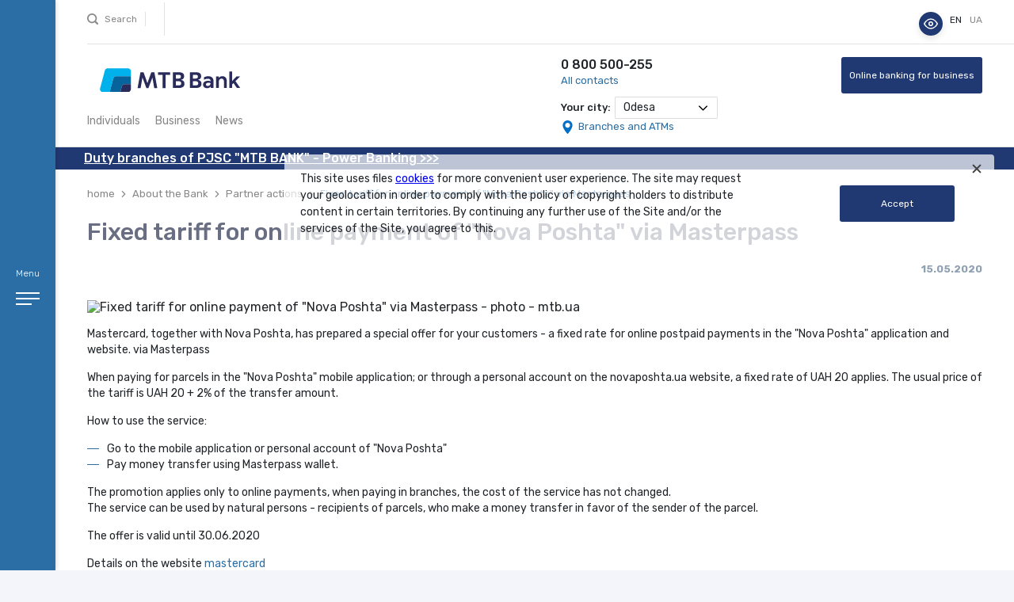

--- FILE ---
content_type: text/html; charset=UTF-8
request_url: https://mtb.ua/en/news/item/fiksirovannyj-tarif-na-onlajn-oplaty-nova-posta-cerez-masterpass
body_size: 22701
content:
    <!DOCTYPE html>
    <html lang="en-US">
    <head>
        <meta http-equiv="X-UA-Compatible" content="IE=edge">
        <meta charset="UTF-8">
        <title>Fixed tariff for online payment of &quot;Nova Poshta&quot; via Masterpass</title>
        <meta name="viewport"
              content="width=device-width, height=device-height, initial-scale=1.0, user-scalable=no, maximum-scale=1.0">
        <meta name="HandheldFriendly" content="true">
        <meta name="mobile-web-app-capable" content="yes">
        <meta name="apple-mobile-web-app-status-bar-style" content="black-translucent">
        <meta name="format-detection" content="telephone=no">
        <meta name="format-detection" content="address=no">
        <meta name="theme-color" content="#a8a8a8">
        <meta http-equiv="cleartype" content="on">
        <meta http-equiv="imagetoolbar" content="no">
        <meta http-equiv="msthemecompatible" content="no">
        <meta http-equiv="Cache-Control" content="no-cache">

        <link rel="shortcut icon" href="/favicon.ico">
        <link rel="apple-touch-icon" sizes="57x57" href="/favicon/apple-icon-57x57.png">
        <link rel="apple-touch-icon" sizes="60x60" href="/favicon/apple-icon-60x60.png">
        <link rel="apple-touch-icon" sizes="72x72" href="/favicon/apple-icon-72x72.png">
        <link rel="apple-touch-icon" sizes="76x76" href="/favicon/apple-icon-76x76.png">
        <link rel="apple-touch-icon" sizes="114x114" href="/favicon/apple-icon-114x114.png">
        <link rel="apple-touch-icon" sizes="120x120" href="/favicon/apple-icon-120x120.png">
        <link rel="apple-touch-icon" sizes="144x144" href="/favicon/apple-icon-144x144.png">
        <link rel="apple-touch-icon" sizes="152x152" href="/favicon/apple-icon-152x152.png">
        <link rel="apple-touch-icon" sizes="180x180" href="/favicon/apple-icon-180x180.png">
        <link rel="icon" type="image/png" href="/favicon/favicon-96x96.png" sizes="96x96">
        <link rel="icon" type="image/png" href="/favicon/favicon-16x16.png" sizes="16x16">
        <style>
            .popup-overlay33 {
                position: fixed;
                top: 0;
                left: 0;
                width: 100%;
                height: 100%;
                z-index: 999;
                display: block;
            }

            .backdrop {
                position: fixed;
                top: 0;
                left: 0;
                width: 100%;
                height: 100%;
                z-index: 9998;
                background-color: rgba(0, 0, 0, 0.5);
                /*backdrop-filter: blur(10px);*/
            display: none;
            }

            .popup33 {
                background-image: url('/uploads/elFinder/images/popup/mtb_pm1.png');
                background-repeat: no-repeat;
                /*background-position: left center;*/
                background-size: 100%;
                position: fixed;
                top: 35%;
                left: 10%;
                transform: translate(100%, -10%);
                padding: 200px;
                z-index: 9999;
                display: none;
                max-width: 90%;
                max-height: 90%;
                min-height: 410px;
                border-radius: 17px;

            }
            .popup-content33 {
                text-align: center;
                /*width: 100%;*/
                /*height: 200px;*/
            }
            .popup-close33 {
                position: absolute;
                top: 2px;
                right: 10px;
                font-size: 40px;
                color: #000;
                text-decoration: none;
                cursor: pointer;
            }
            .popup-link {

                color: #fff;
                text-decoration: none;
            }
            .container33 {
                position: fixed;
                width: 100%;
                max-width: 400px;
            }
            .container33 img {
                width: 100%;
                height: auto;
            }
            .container33 .btn33 {
                position: absolute;
                top: 92%;
                left: 51%;
                transform: translate(-50%, -50%);
                -ms-transform: translate(-50%, -50%);
                background-color: #30b3dc;
                color: white;
                font-size: 14px;
                padding: 12px 38px;
                border: none;
                cursor: pointer;
                text-align: center;
                border-radius: 23px;
                display: none;
            }

            #logo{
                /*background-color: rgba(0, 0, 0, 0.7);*/
                position: absolute;
                top: 94%;
                left: 51%;
                transform: translate(-50%, -160%);
                -ms-transform: translate(-50%, -50%);
                width: 563px;   /*задаем размеры кликабельной области*/
                height:325px;
                cursor: pointer;
                display: none;
            }

            .container33 .btn33:hover {
                background-color: #2a6ea5;
            }



            @media screen and (max-width:2400px) {
                .popup33 {
                    background-image: url('/uploads/elFinder/images/popup/mtb_pd1.png');
                    padding: 300px;
                    transform: translate(150%, -10%);
                    border-radius: 17px;

                }
                #logo {
                    display: block;
                }

            }

            @media screen and (max-width:2200px) {
                .popup33 {
                    background-image: url('/uploads/elFinder/images/popup/mtb_pd1.png');
                    padding: 300px;
                    transform: translate(130%, -10%);
                    border-radius: 17px;

                }
                #logo {
                    display: block;
                }

            }

            @media screen and (max-width:2100px) {
                .popup33 {
                    background-image: url('/uploads/elFinder/images/popup/mtb_pd1.png');
                    padding: 300px;
                    transform: translate(90%, -10%);
                    border-radius: 17px;

                }
                #logo {
                    display: block;
                }

            }


            @media screen and (max-width:1920px) {
                .popup33 {
                    background-image: url('/uploads/elFinder/images/popup/mtb_pd1.png');
                    padding: 300px;
                    transform: translate(70%, -10%);
                    border-radius: 17px;

                }
                #logo {
                    display: block;
                }

            }
            @media screen and (max-width:1660px) {
                .popup33 {

                    background-image: url('/uploads/elFinder/images/popup/mtb_pd1.png');
                    padding: 300px;
                    transform: translate(50%, -10%);
                    border-radius: 17px;
                }
                #logo {
                    display: block;
                }

            }
            @media screen and (max-width:1360px) {
                .popup33 {
                    background-image: url('/uploads/elFinder/images/popup/mtb_pd1.png');
                    padding: 300px;
                    transform: translate(30%, -10%);
                    border-radius: 17px;
                }
                #logo {
                    display: block;
                }

            }
            @media screen and (max-width:991px) {

                .popup33 {
                    background-image: url('/uploads/elFinder/images/popup/mtb_pd1.png');
                    padding: 300px;
                    transform: translate(10%, -10%);
                    border-radius: 17px;

                }
                #logo {
                    display: block;
                }


            }

            @media screen and (max-width:800px) {

                .popup33 {
                    background-image: url('/uploads/elFinder/images/popup/mtb_pd1.png');
                    padding: 300px;
                    transform: translate(-5%, -10%);
                    border-radius: 17px;

                }
                #logo {
                    display: block;
                }


            }

                @media screen and (max-width:650px) {
                    .popup33 {
                        background-image: url('/uploads/elFinder/images/popup/mtb_pm1.png');
                        padding: 200px;
                        transform: translate(10%, -10%);
                        border-radius: 17px;
                    }
                    .container33 .btn33 {
                        display: block;
                    }
                    #logo {
                        display: none;
                    }

                }


                    @media screen and (max-width:590px) {
                        .popup33 {
                            background-image: url('/uploads/elFinder/images/popup/mtb_pm1.png');
                            padding: 200px;
                            transform: translate(5%, -10%);
                            border-radius: 17px;
                        }
                        .container33 .btn33 {
                            display: block;
                        }
                        #logo {
                            display: none;
                        }

                    }

                    @media screen and (max-width:530px) {
                        .popup33 {
                            background-image: url('/uploads/elFinder/images/popup/mtb_pm1.png');
                            padding: 200px;
                            transform: translate(-2%, -10%);
                            border-radius: 17px;
                        }
                        .container33 .btn33 {
                            display: block;
                        }
                        #logo {
                            display: none;
                        }

                    }


                        @media screen and (max-width:500px) {
                            .popup33 {
                                background-image: url('/uploads/elFinder/images/popup/mtb_pm1.png');
                                padding: 200px;
                                transform: translate(-5%, -10%);
                                border-radius: 17px;
                            }
                            .container33 .btn33 {
                                display: block;
                            }
                            #logo {
                                display: none;
                            }

                        }


                            @media screen and (max-width:460px) {
                                .popup33 {
                                    background-image: url('/uploads/elFinder/images/popup/mtb_pm1.png');
                                    padding: 170px;
                                    transform: translate(-6%, -10%);
                                    border-radius: 17px;
                                }
                                .container33 .btn33 {
                                    display: block;
                                }
                                #logo {
                                    display: none;
                                }


                            }


                            @media screen and (max-width:410px) {
                                .popup33 {
                                    background-image: url('/uploads/elFinder/images/popup/mtb_pm1.png');
                                    padding: 170px;
                                    transform: translate(-10%, -10%);
                                    border-radius: 17px;
                                }
                                .container33 .btn33 {
                                    display: block;
                                }
                                #logo {
                                    display: none;
                                }

                             }

                            @media screen and (max-width:380px) {
                                .popup33 {
                                    background-image: url('/uploads/elFinder/images/popup/mtb_pm1.png');
                                    padding: 170px;
                                    transform: translate(-10%, -10%);
                                    border-radius: 17px;
                                }
                                .container33 .btn33 {
                                    display: block;

                                    top: 81%;
                                    left: 53%;
                                }
                                #logo {
                                    display: none;
                                }

                            }







        </style>

        
        <meta name="csrf-param" content="_csrf">
    <meta name="csrf-token" content="3awZ-suCeHZIYmwuscXrQNPBYSkSH_c602MhpdWRmeOVyFHOkugJW349AGvZpqY5h5QoR3UpwE6kDFLomujzlQ==">
        <meta name="description" content="Mastercard, together with Nova Poshta, has prepared a special offer for your customers - a fixed rate for online postpaid payments in the &quot;Nova Poshta&quot; application and website. via Masterpass">
<meta name="og:title" content="Fixed tariff for online payment of &quot;Nova Poshta&quot; via Masterpass">
<meta name="og:site_name" content="MTB Bank">
<meta name="og:url" content="https://mtb.ua/en/news/item/fiksirovannyj-tarif-na-onlajn-oplaty-nova-posta-cerez-masterpass">
<meta name="og:description" content="Mastercard, together with Nova Poshta, has prepared a special offer for your customers - a fixed rate for online postpaid payments in the &quot;Nova Poshta&quot; application and website. via Masterpass">
<meta name="og:image" content="https://mtb.ua/uploads/images/news/og/a2fcbc50caa3b2ecf40d506cdbdd7f1e.jpg">
<script type="text/javascript" src="/ruxitagentjs_ICA7NVfqrux_10327251022105625.js" data-dtconfig="rid=RID_145394392|rpid=-1648382971|domain=mtb.ua|reportUrl=/rb_f4e612e2-efb7-411e-aa58-5f5f2a6b4ab7|app=ea7c4b59f27d43eb|cuc=u4w8kn1k|owasp=1|mel=100000|expw=1|featureHash=ICA7NVfqrux|dpvc=1|lastModification=1765780023690|tp=500,50,0|rdnt=1|uxrgce=1|srbbv=2|agentUri=/ruxitagentjs_ICA7NVfqrux_10327251022105625.js"></script><link href="https://mtb.ua/en/news/item/fiksirovannyj-tarif-na-onlajn-oplaty-nova-posta-cerez-masterpass" rel="canonical">
<link href="https://mtb.ua/en/news/item/fiksirovannyj-tarif-na-onlajn-oplaty-nova-posta-cerez-masterpass" rel="alternate" hreflang="en">
<link href="https://mtb.ua/news/item/fiksirovannyj-tarif-na-onlajn-oplaty-nova-posta-cerez-masterpass" rel="alternate" hreflang="uk">
<link href="https://fonts.googleapis.com/css?family=Rubik:300,400,500,700&amp;amp;subset=cyrillic" rel="stylesheet">
<link href="/assets/4b67f8dc/css/contentarea.css?v=1690675791" rel="stylesheet">
<link href="/assets/4b67f8dc/css/style.css?v=1740604070" rel="stylesheet">
<link href="/uploads/custom-style.css" rel="stylesheet">
<script>var defaultLanguageCode = "uk";
var currentLanguageCode = "en";</script>        <!-- head -->
<script>
    // JavaScript для встановлення cookie
	// document.cookie = "exampleCookie=exampleValue; Secure; SameSite=None";

    //document.cookie = "mycookie=value; expires=" + (new Date(Date.now() + 3600 * 1000)).toUTCString() + "; path=/; domain=mtb.ua; secure; samesite=Strict; SameSite=None";
</script>

<!-- Google Tag Manager -->
<script>(function(w,d,s,l,i){w[l]=w[l]||[];w[l].push({'gtm.start':
new Date().getTime(),event:'gtm.js'});var f=d.getElementsByTagName(s)[0],
j=d.createElement(s),dl=l!='dataLayer'?'&l='+l:'';j.async=true;j.src=
'https://www.googletagmanager.com/gtm.js?id='+i+dl;f.parentNode.insertBefore(j,f);
})(window,document,'script','dataLayer','GTM-N2SGF77');</script>
<!-- End Google Tag Manager -->




<!-- Global site tag (gtag.js) - Google Analytics -->
<script async src="https://www.googletagmanager.com/gtag/js?id=UA-124895232-1"></script>
<script>
window.dataLayer = window.dataLayer || [];
function gtag(){dataLayer.push(arguments);}
gtag('js', new Date());

gtag('config', 'UA-124895232-1', {cookie_flags: 'SameSite=None;Secure'});
</script>

<!-- Facebook Pixel Code -->
<script>
!function(f,b,e,v,n,t,s)
{if(f.fbq)return;n=f.fbq=function(){n.callMethod?
n.callMethod.apply(n,arguments):n.queue.push(arguments)};
if(!f._fbq)f._fbq=n;n.push=n;n.loaded=!0;n.version='2.0';
n.queue=[];t=b.createElement(e);t.async=!0;
t.src=v;s=b.getElementsByTagName(e)[0];
s.parentNode.insertBefore(t,s)}(window, document,'script',
'https://connect.facebook.net/en_US/fbevents.js');
fbq('init', '3785345228208237');
fbq('track', 'PageView');
</script>
<noscript><img height="1" width="1" style="display:none"
src="https://www.facebook.com/tr?id=3785345228208237&ev=PageView&noscript=1"
/></noscript>
<!-- End Facebook Pixel Code -->

<style>
   .txtmiddle  p img {
    vertical-align: middle;
    display: unset;
    margin: 0px 0px 0px 20px;
   }
   .txtmiddle p {
   margin: 10px 0px -10px 0px;
   }
</style>
<!--
-->
<style>
/* Шрифти для різних розмірів */
body.font-small {
    font-size: 14px;
}

body.font-medium {
    font-size: 16px;
}

body.font-large {
    font-size: 18px;
}

/* Чорно-білий режим */
body.body-grayscale {
    filter: grayscale(100%);
}

/* Основний стиль панелі */
.accessibility-panel {
    position: fixed;
    top: 15px;
    right: 90px;
    z-index: 1000;
}

/* Кнопка з іконкою */
.accessibility-control-toggle-btn {
    background-color: #203972;
    border: none;
    border-radius: 50%;
    width: 30px;
    height: 30px;
    display: flex;
    justify-content: center;
    align-items: center;
    cursor: pointer;
    box-shadow: 0 4px 8px rgba(0, 0, 0, 0.1);
    transition: background-color 0.3s ease;
}

.accessibility-control-toggle-btn:hover {
    background-color: #30b3dc;
}

.accessibility-control-toggle-btn svg {
    width: 24px;
    height: 24px;
}

/* Меню, що випадає */
.accessibility-control-dropdown {
    display: none;
    background-color: #ffffff;
    border: 1px solid #203972;
    border-radius: 8px;
    padding: 10px;
    width: 150px;
    box-shadow: 0 4px 8px rgba(0, 0, 0, 0.1);
    position: absolute;
    top: 60px;
    right: 0;
/* Використовуємо Flexbox для центрування вмісту */
    display: flex;
    flex-direction: column;
    justify-content: center;
    align-items: center;
    gap: 10px; /* відстань між елементами */
}

/* Для кнопок усередині панелі */
.accessibility-control-dropdown button {
    width: 100%;
    padding: 8px 0;
    text-align: center; /* вирівнювання тексту */
    background-color: #30b3dc;
    border: 1px solid #203972;
    border-radius: 5px;
    color: white;
    font-weight: bold;
    cursor: pointer;
    transition: background-color 0.3s ease;
}

.accessibility-control-dropdown button:hover {
    background-color: #203972;
}


.accessibility-control-dropdown button {
    display: block;
    margin: 5px 0;
    padding: 8px 10px;
    font-size: 14px;
    color: #203972;
    border: none;
    background: none;
    cursor: pointer;
    border-radius: 4px;
}

.accessibility-control-dropdown button:hover {
    background-color: #30b3dc;
    color: white;
}

/* Розміри шрифту */
.font-size-controls {
    margin-top: 10px;
}

.accessibility-control-font-btn {
    margin-right: 5px;
    padding: 5px 10px;
    font-size: 14px;
    background-color: #203972;
    color: white;
    border: none;
    border-radius: 4px;
    cursor: pointer;
    transition: background-color 0.3s ease;
}

.accessibility-control-font-btn.active {
    background-color: #30b3dc;
}

.accessibility-control-font-btn:hover {
    background-color: #30b3dc;
}

/* Чорно-білий режим */
.body-grayscale {
    filter: grayscale(1);
}

/* Медіазапити */
@media (max-width: 768px) {
    .accessibility-control-toggle-btn {
        width: 25px;
        height: 25px;
    }

    .accessibility-control-dropdown {
        width: 200px;
    }
}


</style><div itemscope itemtype="https://schema.org/Organization"> 
<meta itemprop="name" content="Public Joint-Stock Company «MTB Bank»">
<meta itemprop="description" content="«MTB Bank» provides an extensive range of services for private and corporate clients, as well as for customers of the small and medium business sector, legal entities and individuals of entrepreneurs. The bank has the license from the National Bank of Ukraine No. 66 dated 19.03.2018; the bank is also an authorized bank of the Pension Fund of Ukraine.">
<meta itemprop="image" content="https://mtb.ua/assets/4b67f8dc/img/logo1.svg">
<meta itemprop="telephone" content="0 800 500-255">
<meta itemprop="url" content="https://mtb.ua/">
</div>    </head>
    <body class="site">
        <!-- begin-body -->
<!-- Google Tag Manager (noscript) -->
<noscript><iframe src="https://www.googletagmanager.com/ns.html?id=GTM-N2SGF77"
height="0" width="0" style="display:none;visibility:hidden"></iframe></noscript>
<!-- End Google Tag Manager (noscript) -->
<!-- -->
<div class="accessibility-panel"><button class="accessibility-control-toggle-btn" title="Панель доступності"> <svg xmlns="http://www.w3.org/2000/svg" width="24" height="24" viewbox="0 0 24 24" fill="none" stroke="white" stroke-width="2" stroke-linecap="round" stroke-linejoin="round"> <path d="M1 12s4-8 11-8 11 8 11 8-4 8-11 8-11-8-11-8z"></path> <circle cx="12" cy="12" r="3"></circle> </svg> </button>
<div class="accessibility-control-dropdown"><button class="accessibility-control-grayscale-btn">B&W mode</button>
<div class="font-size-controls">Розмір шрифту: <button class="accessibility-control-font-btn font-small">A-</button> <button class="accessibility-control-font-btn font-medium active">A</button> <button class="accessibility-control-font-btn font-large">A+</button></div>
<button class="accessibility-control-reset-btn">Скинути налаштування</button></div>
</div>    <div class="menu">
    <div class="menu-side">
        <div class="menu-side_b">
            <span class="menu-side_text">Menu</span>
            <div class="menu-side_hamburger">
                <span class="menu-side_line"></span>
                <span class="menu-side_line"></span>
                <span class="menu-side_line"></span>
            </div>
        </div>
    </div>
    <div class="menu-block">
        <div class="menu-content">
            <div class="menu-wrap tab">

                <div class="menu-b">
                    <a href="/en" class="menu-logo logo"></a>
                    <!-- Nav Tabs -->
<div class="menu-nav tab-nav">
                        <div class="menu-nav_item tab-nav_item ">
                <a href="#" class="menu-nav_link tab-nav_link"
                   data-show-buttons="internet-banking-individuals-buttons"
                   data-tab="menu-list-17">
                    Personal Banking                </a>
            </div>
                                <div class="menu-nav_item tab-nav_item ">
                <a href="#" class="menu-nav_link tab-nav_link"
                   data-show-buttons="internet-banking-individuals-buttons"
                   data-tab="menu-list-115">
                    PREMIUM BANKING                </a>
            </div>
                                <div class="menu-nav_item tab-nav_item ">
                <a href="#" class="menu-nav_link tab-nav_link"
                   data-show-buttons="internet-banking-business-buttons"
                   data-tab="menu-list-101">
                    For Business                </a>
            </div>
                                <div class="menu-nav_item tab-nav_item ">
                <a href="#" class="menu-nav_link tab-nav_link"
                   data-show-buttons="internet-banking-individuals-buttons"
                   data-tab="menu-list-60">
                    About the Bank                </a>
            </div>
                                <div class="menu-nav_item tab-nav_item ">
                <a href="#" class="menu-nav_link tab-nav_link"
                   data-show-buttons="internet-banking-individuals-buttons"
                   data-tab="menu-list-699">
                    Investment services                </a>
            </div>
            </div>
<!-- Nav Tabs (end) -->
                    <!-- For mobile -->
                    <div class="menu-nav_more mobile-version">
                        <div class="header-loc city-loc">
                                <div class="header-loc_b">
        <div class="header-loc_text">
            Your city:
        </div>
        <form id="header_location_mobcity-form" action="/city/change" method="post">
<input type="hidden" name="_csrf" value="3awZ-suCeHZIYmwuscXrQNPBYSkSH_c602MhpdWRmeOVyFHOkugJW349AGvZpqY5h5QoR3UpwE6kDFLomujzlQ==">        <div class="header-loc_chose standart-select">
            <select class="header-loc_select form-area" name="city" id="header_location_mob" onchange="$(this).submit();">
                                    <option value="1" data-city-val="Kyiv" data-city-id="1" id="city-header_location_mob-1" >
                        Kyiv                    </option>
                                    <option value="4" data-city-val="Boryspil" data-city-id="4" id="city-header_location_mob-4" >
                        Boryspil                    </option>
                                    <option value="84" data-city-val="Dnipro" data-city-id="84" id="city-header_location_mob-84" >
                        Dnipro                    </option>
                                    <option value="85" data-city-val="Kryvyi rih" data-city-id="85" id="city-header_location_mob-85" >
                        Kryvyi rih                    </option>
                                    <option value="108" data-city-val="Kharkiv" data-city-id="108" id="city-header_location_mob-108" >
                        Kharkiv                    </option>
                                    <option value="128" data-city-val="Lviv" data-city-id="128" id="city-header_location_mob-128" >
                        Lviv                    </option>
                                    <option value="150" data-city-val="Odesa" data-city-id="150" id="city-header_location_mob-150" selected>
                        Odesa                    </option>
                                    <option value="151" data-city-val="Izmail" data-city-id="151" id="city-header_location_mob-151" >
                        Izmail                    </option>
                                    <option value="152" data-city-val="Chornomorsk " data-city-id="152" id="city-header_location_mob-152" >
                        Chornomorsk                     </option>
                                    <option value="153" data-city-val="Bilhorod-Dnistrovskyi" data-city-id="153" id="city-header_location_mob-153" >
                        Bilhorod-Dnistrovskyi                    </option>
                                    <option value="158" data-city-val="Balta" data-city-id="158" id="city-header_location_mob-158" >
                        Balta                    </option>
                                    <option value="163" data-city-val="Ovidiopol" data-city-id="163" id="city-header_location_mob-163" >
                        Ovidiopol                    </option>
                                    <option value="233" data-city-val="Zaporizhzhia" data-city-id="233" id="city-header_location_mob-233" >
                        Zaporizhzhia                    </option>
                                    <option value="271" data-city-val="Poltava" data-city-id="271" id="city-header_location_mob-271" >
                        Poltava                    </option>
                                    <option value="272" data-city-val="Kremenchuk" data-city-id="272" id="city-header_location_mob-272" >
                        Kremenchuk                    </option>
                                    <option value="290" data-city-val="Ivano-Frankivsk" data-city-id="290" id="city-header_location_mob-290" >
                        Ivano-Frankivsk                    </option>
                                    <option value="389" data-city-val="Mykolaiv" data-city-id="389" id="city-header_location_mob-389" >
                        Mykolaiv                    </option>
                                    <option value="408" data-city-val="Rivne" data-city-id="408" id="city-header_location_mob-408" >
                        Rivne                    </option>
                                    <option value="448" data-city-val="Ternopil" data-city-id="448" id="city-header_location_mob-448" >
                        Ternopil                    </option>
                                    <option value="468" data-city-val="Kherson" data-city-id="468" id="city-header_location_mob-468" >
                        Kherson                    </option>
                                    <option value="470" data-city-val="Kakhovka" data-city-id="470" id="city-header_location_mob-470" >
                        Kakhovka                    </option>
                                    <option value="530" data-city-val="Kropyvnytskyi" data-city-id="530" id="city-header_location_mob-530" >
                        Kropyvnytskyi                    </option>
                                    <option value="574" data-city-val="Yuzhne" data-city-id="574" id="city-header_location_mob-574" >
                        Yuzhne                    </option>
                                    <option value="695" data-city-val="Velykodolynske" data-city-id="695" id="city-header_location_mob-695" >
                        Velykodolynske                    </option>
                                    <option value="699" data-city-val="Cherkasy" data-city-id="699" id="city-header_location_mob-699" >
                        Cherkasy                    </option>
                                    <option value="700" data-city-val="Uzhhorod" data-city-id="700" id="city-header_location_mob-700" >
                        Uzhhorod                    </option>
                            </select>
        </div>
        </form>    </div>
                        </div>
                        <div class="header-loc">
                            <div class="header-loc_b">
                                <a href="/en/departments#city=Odesa&style=list" class="header-loc_all">Branches and ATMs</a>
                            </div>
                        </div>
                        <div class="header-contacts">
                            <div class="header-contacts_wrap">
                                <div class="header-contacts_b">
                                    <a href="tel:0 800 500-255" class="header-contacts_phone">0 800 500-255</a>
                                </div>
                                <div class="header-contacts_b">
                                    <a href="/en/contacts" class="header-contacts_all">All contacts</a>
                                </div>
                            </div>
                        </div>
                    </div>
                    <!-- For mobile (end) -->

                    <div class="menu-actions">
                        <a href="" class="menu-search">
                            <span class="menu-search_icon"></span>
                            <span class="menu-search_text">Search</span>
                        </a>
<!--                        <a href="" class="menu-chat">-->
<!--                            <span class="menu-chat_icon"></span>-->
<!--                            <span class="menu-chat_text">--><?//=Yii::t('frontend.i18n', 'online-chat'); ?><!--</span>-->
<!--                        </a>-->
                    </div>

                    <div class="internet-banking-individuals-buttons ib__buttons" style="display: none;">
                        <div>
<ul class="submenu" style="display: inline-block; padding: 4px 10px; margin: 0; overflow: hidden;">
<li style="display: inline-block; margin-right: 10px;"><a href="https://m.me/399202090138227"> <img style="border-radius: 15px;" src="/uploads/elFinder/images/social/facebook.png" width="30" height="30" /> </a></li>
<li style="display: inline-block; margin-right: 10px;"><a href="https://t.me/MTB_ClientSupport24_Bot"> <img style="border-radius: 15px;" src="/uploads/elFinder/images/social/telegram.png" width="30" height="30" /> </a></li>
<li style="display: inline-block; margin-right: 10px;"><a href="viber://pa?chatURI=mtbbankvbbot"> <img style="border-radius: 15px;" src="/uploads/elFinder/images/social/viber.png" width="30" height="30" /> </a></li>
<li style="display: inline-block; margin-right: 10px;"><a href="https://www.instagram.com/mtb_bank?igsh=MTc1NzkzbGVqbXJlOQ%3D%3D&amp;utm_source=qr"> <img style="border-radius: 15px;" src="/uploads/elFinder/images/social/instagram.png" width="30" height="30" /> </a></li>
</ul>
</div>                    </div>

                    <div class="internet-banking-business-buttons ib__buttons" style="display: none;">
                        <div>
<ul class="submenu" style="display: inline-block; padding: 4px 10px; margin: 0; overflow: hidden;">
<li style="display: inline-block; margin-right: 10px;"><a href="https://m.me/399202090138227"> <img style="border-radius: 15px;" src="/uploads/elFinder/images/social/facebook.png" width="30" height="30" /> </a></li>
<li style="display: inline-block; margin-right: 10px;"><a href="https://t.me/MTB_ClientSupport24_Bot"> <img style="border-radius: 15px;" src="/uploads/elFinder/images/social/telegram.png" width="30" height="30" /> </a></li>
<li style="display: inline-block; margin-right: 10px;"><a href="viber://pa?chatURI=mtbbankvbbot"> <img style="border-radius: 15px;" src="/uploads/elFinder/images/social/viber.png" width="30" height="30" /> </a></li>
</ul>
</div>
<p><a href="https://mtb-b.mtb.ua/clientSMB/LoginShow.action?localeName=en" class="menu-bank btn">MTB Business</a></p> 
		    <div class="menu-bank" style="margin:15px;">
		     <a target="_blank" href="https://play.google.com/store/apps/details?id=ua.com.cs.ifobs.mobile.mtb"><img src="https://mtb.ua/uploads/elFinder/mtb_office/2024/googleplay.png"></a> 
		    <a target="_blank" href="https://apps.apple.com/ua/app/mtb-b-mobile/id1527749110?l=uk"><img  src="https://mtb.ua/uploads/elFinder/mtb_office/2024/appstore.png"></a><br /><br />
		    </div>
                    </div>
                    <div class="menu-bank_wrap">
                        <a href="https://office.mtb.ua/#/" class="menu-bank btn documents-flow" id="businessOnly" style="display: none">
                            MTB Office                        </a>
                    </div>
                                        
<!--
    <div class="menu-banner" data-position="banner-menu-2">
        <div class="menu-banner_wrap">
            <p><img src="https://mtb.ua/uploads/elFinder/banners/cards.png" alt="" style="position: absolute; top: 0; left: 0; width: 100%;" /></p>
<p style="position: relative; z-index: 10; font-size: 18px; line-height: 24px; color: #fff; font-weight: 500; margin: 0;">Transfer from card to card</p>
<p style="position: relative; z-index: 10; font-size: 12px; line-height: 18px; color: #fff; font-weight: 400; margin-top: 10px; display: inline-block;"><a href="https://p2p.mtb.ua/uk/money-transfer/" target="_blank" rel="noopener" style="font-size: 12px; line-height: 18px; color: #fff; font-weight: 400; margin-top: 10px; display: inline-block;"><span>Detail</span></a></p>
<p><a href="https://p2p.mtb.ua/uk/money-transfer/" style="position: absolute; top: 0; left: 0; width: 100%; height: 100%; z-index: 25;" target="_blank" rel="noopener"></a></p>        </div>
    </div>
-->

                </div>

                <div class="menu-list tab-container">

                    <!-- For mobile -->
                    <div class="menu-list_name mobile-version">
                        <a href="" class="menu-list_name__link">
                            <span class="menu-list_name__icon"></span>
                            <span class="menu-list_name__text"></span>
                        </a>
                    </div>
                    <!-- For mobile (end) -->

                    <div class="menu-list_top">
                        <a href="" class="menu-turn">
                            <span class="menu-turn_icon"></span>
                            <span class="menu-turn_text on">Show all chapters</span>
                            <span class="menu-turn_text off">Hide all chapters</span>
                        </a>
                        <a href="" class="menu-close"></a>
                    </div>

                        <div class="menu-list_wrap tab-item active" id="menu-list-17">
                                    <div class="menu-list_b">
                                            <a href="/en/deposits" class="menu-list_title">Deposits</a>
                    
                                            <div class="menu-list_block">
                                        <div class="menu-list_item">
            <a href="/en/personal/deposits/item/srocnyj" class="menu-list_link">Fixed term</a>
        </div>
                            </div>
                                            <div class="menu-list_block">
                                        <div class="menu-list_item">
            <a href="/en/personal/deposits/item/nakopitelnyj" class="menu-list_link">Accumulation</a>
        </div>
                            </div>
                                            <div class="menu-list_block">
                                        <div class="menu-list_item">
            <a href="/en/personal/deposits/item/pensionnyj" class="menu-list_link">Pension</a>
        </div>
                            </div>
                                            <div class="menu-list_block">
                                                    </div>
                                            <div class="menu-list_block">
                                                    </div>
                                            <div class="menu-list_block">
                                        <div class="menu-list_item">
            <a href="/en/en/personal/deposits/item/depozit-vilnij" class="menu-list_link">VILNIY</a>
        </div>
                            </div>
                                            <div class="menu-list_block">
                                        <div class="menu-list_item">
            <a href="https://www.mtb.ua/en/personal/deposits/item/patrioticnij" class="menu-list_link">Patriotic</a>
        </div>
                            </div>
                                            <div class="menu-list_block">
                                        <div class="menu-list_item">
            <a href="https://www.mtb.ua/en/personal/deposits/item/strokovij-mizbank" class="menu-list_link">Fixed term interbank</a>
        </div>
                            </div>
                                            <div class="menu-list_block">
                                        <div class="menu-list_item">
            <a href="https://mtb.ua/en/personal/deposits/item/zarplatnij" class="menu-list_link">Salary +</a>
        </div>
                            </div>
                                            <div class="menu-list_block">
                                                    </div>
                                    </div>
                                                <div class="menu-list_b">
                                            <a href="/en/credits" class="menu-list_title">Loans</a>
                    
                                            <div class="menu-list_block">
                                        <div class="menu-list_item">
            <a href="/en/en/credits" class="menu-list_link">CashVash</a>
        </div>
                            </div>
                                            <div class="menu-list_block">
                                                    </div>
                                            <div class="menu-list_block">
                                                    </div>
                                            <div class="menu-list_block">
                                                    </div>
                                            <div class="menu-list_block">
                                        <div class="menu-list_item">
            <a href="/en/personal/credits/item/kredit-na-pokupku-nedvizimosti" class="menu-list_link">Mortgage</a>
        </div>
                            </div>
                                            <div class="menu-list_block">
                                        <div class="menu-list_item">
            <a href="/en/personal/credits/item/kredit-pod-zalog-nedvizimosti" class="menu-list_link">Credit with Property Collateral</a>
        </div>
                            </div>
                                            <div class="menu-list_block">
                                                    </div>
                                            <div class="menu-list_block">
                                        <div class="menu-list_item">
            <a href="/en/personal/credits/item/kredit-na-pokupku-avto" class="menu-list_link">Vehicle Purchase</a>
        </div>
                            </div>
                                            <div class="menu-list_block">
                                        <div class="menu-list_item">
            <a href="/en/personal/credits/item/kredit-pod-zalog-depozita" class="menu-list_link">Technical loan (Deposit Collateral)</a>
        </div>
                            </div>
                                            <div class="menu-list_block">
                                                    </div>
                                            <div class="menu-list_block">
                                        <div class="menu-list_item">
            <a href="https://mtb.ua/uploads/elFinder/Doc/2023/loan-info_.pdf" class="menu-list_link">Information for borrowers</a>
        </div>
                            </div>
                                            <div class="menu-list_block">
                                        <div class="menu-list_item">
            <a href="https://mtb.ua/en/personal/credits/item/kreditna-kartka-ruh" class="menu-list_link">Credit card "Ruh"</a>
        </div>
                            </div>
                                    </div>
                                                <div class="menu-list_b">
                                            <a href="/en/packages" class="menu-list_title">Payment cards</a>
                    
                                            <div class="menu-list_block">
                                        <div class="menu-list_item">
            <a href="/en/personal/packages/standart" class="menu-list_link">Cards for own needs</a>
        </div>
                            </div>
                                            <div class="menu-list_block">
                                        <div class="menu-list_item">
            <a href="/en/personal/packages/SalaryProjects" class="menu-list_link">Salary cards</a>
        </div>
                            </div>
                                            <div class="menu-list_block">
                                        <div class="menu-list_item">
            <a href="/en/personal/packages/social" class="menu-list_link">Cards for pensions and social benefits</a>
        </div>
                            </div>
                                            <div class="menu-list_block">
                                        <div class="menu-list_item">
            <a href="https://www.mtb.ua/personal/packages/item/military-card" class="menu-list_link">Military card "MILITARY CARD"</a>
        </div>
                            </div>
                                            <div class="menu-list_block">
                                        <div class="menu-list_item">
            <a href="/en/personal/packages/sailors" class="menu-list_link">Cards for sailors</a>
        </div>
                            </div>
                                            <div class="menu-list_block">
                                                    </div>
                                            <div class="menu-list_block">
                                        <div class="menu-list_item">
            <a href="https://mtb.ua/en/personal/credits/item/kreditna-kartka-ruh" class="menu-list_link">Credit card "Ruh"</a>
        </div>
                            </div>
                                            <div class="menu-list_block">
                                        <div class="menu-list_item">
            <a href="/en/personal/packages/item/visa-virtuon" class="menu-list_link">Virtual card DIGITAL</a>
        </div>
                            </div>
                                            <div class="menu-list_block">
                                                    </div>
                                            <div class="menu-list_block">
                                        <div class="menu-list_item">
            <a href="/en/individual_info" class="menu-list_link">Information for Clients</a>
        </div>
                            </div>
                                            <div class="menu-list_block">
                                                    </div>
                                            <div class="menu-list_block">
                                        <div class="menu-list_item">
            <a href="https://www.mtb.ua/en/personal/packages/item/elektronna-platizna-kartka-epidtrimka" class="menu-list_link">The electronic payment card eAid </a>
        </div>
                            </div>
                                            <div class="menu-list_block">
                                        <div class="menu-list_item">
            <a href="" class="menu-list_link"></a>
        </div>
                            </div>
                                            <div class="menu-list_block">
                                                    </div>
                                            <div class="menu-list_block">
                                        <div class="menu-list_item">
            <a href="https://www.mtb.ua/personal/packages/item/municipalna-kartka-kartka-mistanina" class="menu-list_link">"Municipal card "Citizen's card"</a>
        </div>
                            </div>
                                    </div>
                                                <div class="menu-list_b">
                                            <a href="/en/Tariffs-individuals" class="menu-list_title">Tariffs for individuals</a>
                    
                                    </div>
                                                <div class="menu-list_b">
                                            <a href="/en/Public-Offer-individuals" class="menu-list_title">Public Offer</a>
                    
                                    </div>
                                                <div class="menu-list_b">
                                            <a href="/en/en//SecurityPersonalDataProtection" class="menu-list_title">Privacy</a>
                    
                                    </div>
                                                <div class="menu-list_b">
                                            <a href="/en/IndividualPublicMemo" class="menu-list_title">Individual public memo</a>
                    
                                    </div>
                                                <div class="menu-list_b">
                                            <a href="/en/en/news" class="menu-list_title">News</a>
                    
                                    </div>
                                                <div class="menu-list_b">
                                            <a href="/en/Useful-information" class="menu-list_title">Useful information for cardholders</a>
                    
                                            <div class="menu-list_block">
                                        <div class="menu-list_item">
            <a href="/en/MemoToCustomers" class="menu-list_link">Transition to IBAN</a>
        </div>
                            </div>
                                            <div class="menu-list_block">
                                        <div class="menu-list_item">
            <a href="/en/Payment-Card-Terms" class="menu-list_link">Payment Card Terms</a>
        </div>
                            </div>
                                            <div class="menu-list_block">
                                        <div class="menu-list_item">
            <a href="/en/3D_Secure" class="menu-list_link">3D Secure</a>
        </div>
                            </div>
                                            <div class="menu-list_block">
                                        <div class="menu-list_item">
            <a href="/en/GooglePay" class="menu-list_link">GooglePay</a>
        </div>
                            </div>
                                            <div class="menu-list_block">
                                        <div class="menu-list_item">
            <a href="/en/ApplePay" class="menu-list_link">Apple Pay</a>
        </div>
                            </div>
                                            <div class="menu-list_block">
                                        <div class="menu-list_item">
            <a href="/en/ActionsInCaseOfCardLoss" class="menu-list_link">Lost Card</a>
        </div>
                            </div>
                                            <div class="menu-list_block">
                                        <div class="menu-list_item">
            <a href="/en/WhatIsPIN" class="menu-list_link">What is PIN?</a>
        </div>
                            </div>
                                            <div class="menu-list_block">
                                        <div class="menu-list_item">
            <a href="/en/ChangeOfPIN-Code" class="menu-list_link">Change PIN in ATM</a>
        </div>
                            </div>
                                            <div class="menu-list_block">
                                        <div class="menu-list_item">
            <a href="/en/pravilni_rekvizity" class="menu-list_link">New details for enrollment</a>
        </div>
                            </div>
                                            <div class="menu-list_block">
                                        <div class="menu-list_item">
            <a href="https://mtb.ua/uploads/elFinder/info/phishing.pdf" class="menu-list_link">Phishing Protection Guidelines</a>
        </div>
                            </div>
                                            <div class="menu-list_block">
                                        <div class="menu-list_item">
            <a href="" class="menu-list_link"></a>
        </div>
                            </div>
                                    </div>
                                                                    <div class="menu-list_b">
                                            <a href="/en/en/miznarodni-perekazi" class="menu-list_title">International transfers</a>
                    
                                            <div class="menu-list_block">
                                        <div class="menu-list_item">
            <a href="/en/en/mtb-360" class="menu-list_link">MTB360</a>
        </div>
                            </div>
                                            <div class="menu-list_block">
                                        <div class="menu-list_item">
            <a href="https://www.mtb.ua/en/money-transfer/item/swift" class="menu-list_link">SWIFT</a>
        </div>
                            </div>
                                            <div class="menu-list_block">
                                        <div class="menu-list_item">
            <a href="/en/en/union-pay" class="menu-list_link">Union Pay</a>
        </div>
                            </div>
                                            <div class="menu-list_block">
                                                    </div>
                                            <div class="menu-list_block">
                                        <div class="menu-list_subtitle">Urgent transfers</div>
        <div class="menu-list_toggle">
                                <div class="menu-list_item">
            <a href="https://www.mtb.ua/en/money-transfer/item/western-union" class="menu-list_link">Western Union</a>
        </div>
                                    <div class="menu-list_item">
            <a href="https://www.mtb.ua/en/money-transfer/item/moneygram" class="menu-list_link">MoneyGram</a>
        </div>
                                    <div class="menu-list_item">
            <a href="/en/Ria Money Transfer" class="menu-list_link">Ria Money Transfer</a>
        </div>
                </div>
                        </div>
                                            <div class="menu-list_block">
                                                    </div>
                                    </div>
                                                <div class="menu-list_b">
                                            <a href="/en/bank-services" class="menu-list_title">Bank Services</a>
                    
                                            <div class="menu-list_block">
                                                    </div>
                                            <div class="menu-list_block">
                                                    </div>
                                            <div class="menu-list_block">
                                        <div class="menu-list_item">
            <a href="/en/BankCoins" class="menu-list_link"> Bank Coins</a>
        </div>
                            </div>
                                            <div class="menu-list_block">
                                        <div class="menu-list_item">
            <a href="/en/BankingMetals" class="menu-list_link">Banking Metals</a>
        </div>
                            </div>
                                            <div class="menu-list_block">
                                                    </div>
                                            <div class="menu-list_block">
                                                    </div>
                                            <div class="menu-list_block">
                                        <div class="menu-list_item">
            <a href="/en" class="menu-list_link">Safe Box Rental</a>
        </div>
                            </div>
                                            <div class="menu-list_block">
                                        <div class="menu-list_item">
            <a href="https://www.mtb.ua/en/escrow-account" class="menu-list_link">Escrow accounts</a>
        </div>
                            </div>
                                            <div class="menu-list_block">
                                        <div class="menu-list_subtitle">Other services</div>
        <div class="menu-list_toggle">
                                <div class="menu-list_item">
            <a href="/en/SecuritiesCustodianServices" class="menu-list_link">Depositary Instituion Services</a>
        </div>
                                    <div class="menu-list_item">
            <a href="/en/currency" class="menu-list_link">Exchange rates</a>
        </div>
                                    <div class="menu-list_item">
            <a href="/en/currency/card-operations" class="menu-list_link">Rates on operations with card accounts</a>
        </div>
                </div>
                        </div>
                                    </div>
                                                <div class="menu-list_b">
                                            <a href="https://www.mtb.ua/en/elBanking" class="menu-list_title">E-Banking</a>
                    
                                            <div class="menu-list_block">
                                                    </div>
                                            <div class="menu-list_block">
                                        <div class="menu-list_item">
            <a href="https://www.mtb.ua/en/mtb-360" class="menu-list_link">MTB360 mobile app</a>
        </div>
                            </div>
                                    </div>
                                                <div class="menu-list_b">
                                            <div class="menu-list_title">Insurance</div>
                    
                                            <div class="menu-list_block">
                                                    </div>
                                            <div class="menu-list_block">
                                                    </div>
                                            <div class="menu-list_block">
                                                    </div>
                                            <div class="menu-list_block">
                                                    </div>
                                            <div class="menu-list_block">
                                                    </div>
                                            <div class="menu-list_block">
                                                    </div>
                                            <div class="menu-list_block">
                                                    </div>
                                            <div class="menu-list_block">
                                                    </div>
                                            <div class="menu-list_block">
                                                    </div>
                                            <div class="menu-list_block">
                                        <div class="menu-list_item">
            <a href="https://mtb.ua/uploads/elFinder/info/2025/08/Informatsiya%20pro%20strah%20poserednika_MTB-Bank.pdf" class="menu-list_link"> Information about the insurance intermediary</a>
        </div>
                            </div>
                                    </div>
                                                <div class="menu-list_b">
                                            <a href="/en/news/specials" class="menu-list_title">Special Offers</a>
                    
                                            <div class="menu-list_block">
                                        <div class="menu-list_item">
            <a href="/en/FormulaWellnessSPA" class="menu-list_link">Partner program of MTB BANK and Formula Wellness SPA</a>
        </div>
                            </div>
                                            <div class="menu-list_block">
                                                    </div>
                                            <div class="menu-list_block">
                                                    </div>
                                            <div class="menu-list_block">
                                        <div class="menu-list_item">
            <a href="/en/FamilyDoctorAmbulatory" class="menu-list_link">Affiliate Program with Family Doctor Ambulatory</a>
        </div>
                            </div>
                                            <div class="menu-list_block">
                                                    </div>
                                            <div class="menu-list_block">
                                        <div class="menu-list_item">
            <a href="/en/news/item/skidki-v-torgovyh-setah-partnerov" class="menu-list_link">Discounts at Retail Shops</a>
        </div>
                            </div>
                                    </div>
                                                <div class="menu-list_b">
                                            <a href="/en/collateral" class="menu-list_title">Sale of collateral</a>
                    
                                            <div class="menu-list_block">
                                        <div class="menu-list_item">
            <a href="/en/collateral/7" class="menu-list_link">TOP properties for sale</a>
        </div>
                            </div>
                                            <div class="menu-list_block">
                                                    </div>
                                            <div class="menu-list_block">
                                                    </div>
                                            <div class="menu-list_block">
                                                    </div>
                                    </div>
                        </div>
    <div class="menu-list_wrap tab-item " id="menu-list-115">
                                                                            <div class="menu-list_b">
                                            <a href="https://www.mtb.ua/en/personal/packages/Premium" class="menu-list_title">Payment cards</a>
                    
                                            <div class="menu-list_block">
                                        <div class="menu-list_item">
            <a href="https://www.mtb.ua/en/personal/packages/item/paket-mtb-elite" class="menu-list_link">"MTB ELITE" package</a>
        </div>
                            </div>
                                            <div class="menu-list_block">
                                        <div class="menu-list_item">
            <a href="https://www.mtb.ua/en/personal/packages/item/card-mtb-elite" class="menu-list_link">"MTB ELITE" card</a>
        </div>
                            </div>
                                            <div class="menu-list_block">
                                        <div class="menu-list_item">
            <a href="https://www.mtb.ua/en/personal/packages/item/kartka-mtb-infinite" class="menu-list_link">"MTB INFINITE" card</a>
        </div>
                            </div>
                                            <div class="menu-list_block">
                                        <div class="menu-list_item">
            <a href="" class="menu-list_link"></a>
        </div>
                            </div>
                                            <div class="menu-list_block">
                                                    </div>
                                    </div>
                                                                    <div class="menu-list_b">
                                            <a href="/en/Tariffs-vip" class="menu-list_title">Tariffs</a>
                    
                                    </div>
                                                <div class="menu-list_b">
                                            <a href="/en/Public-Offer-individuals" class="menu-list_title">Public Offer</a>
                    
                                    </div>
                                                <div class="menu-list_b">
                                            <a href="/en/Useful-information" class="menu-list_title">Useful information for cardholders</a>
                    
                                            <div class="menu-list_block">
                                        <div class="menu-list_item">
            <a href="/en/Payment-Card-Terms" class="menu-list_link">Payment Card Terms</a>
        </div>
                            </div>
                                            <div class="menu-list_block">
                                        <div class="menu-list_item">
            <a href="/en/3D_Secure" class="menu-list_link">3D Secure</a>
        </div>
                            </div>
                                            <div class="menu-list_block">
                                        <div class="menu-list_item">
            <a href="/en/GooglePay" class="menu-list_link">GooglePay</a>
        </div>
                            </div>
                                            <div class="menu-list_block">
                                        <div class="menu-list_item">
            <a href="/en/ApplePay" class="menu-list_link">Apple Pay</a>
        </div>
                            </div>
                                            <div class="menu-list_block">
                                        <div class="menu-list_item">
            <a href="/en/ActionsInCaseOfCardLoss" class="menu-list_link">Lost Card</a>
        </div>
                            </div>
                                            <div class="menu-list_block">
                                        <div class="menu-list_item">
            <a href="/en/WhatIsPIN" class="menu-list_link">What is PIN?</a>
        </div>
                            </div>
                                            <div class="menu-list_block">
                                        <div class="menu-list_item">
            <a href="/en/ChangeOfPIN-Code" class="menu-list_link">Change PIN in ATM</a>
        </div>
                            </div>
                                            <div class="menu-list_block">
                                        <div class="menu-list_item">
            <a href="/en/pravilni_rekvizity" class="menu-list_link">New details for enrollment</a>
        </div>
                            </div>
                                            <div class="menu-list_block">
                                        <div class="menu-list_item">
            <a href="https://mtb.ua/uploads/elFinder/info/phishing.pdf" class="menu-list_link">Phishing Protection Guidelines</a>
        </div>
                            </div>
                                    </div>
                                                                    <div class="menu-list_b">
                                            <a href="/en/Insurance-personal" class="menu-list_title">Insurance</a>
                    
                                            <div class="menu-list_block">
                                        <div class="menu-list_item">
            <a href="/en/insurance-abroad" class="menu-list_link">Insurance of traveling</a>
        </div>
                            </div>
                                            <div class="menu-list_block">
                                        <div class="menu-list_item">
            <a href="/en/EmergencyAmbulance" class="menu-list_link">Insurance program «Emergency Ambulance»</a>
        </div>
                            </div>
                                    </div>
                                                <div class="menu-list_b">
                                            <a href="/en/news/specials" class="menu-list_title">Partnership programs</a>
                    
                                            <div class="menu-list_block">
                                                    </div>
                                            <div class="menu-list_block">
                                                    </div>
                                            <div class="menu-list_block">
                                                    </div>
                                            <div class="menu-list_block">
                                        <div class="menu-list_item">
            <a href="/en/AISU" class="menu-list_link">Partner program AMERICAN INTERNATIONAL SCHOOL & UNIVERSITY</a>
        </div>
                            </div>
                                            <div class="menu-list_block">
                                                    </div>
                                    </div>
                                                <div class="menu-list_b">
                                            <a href="/en/financial-instruments" class="menu-list_title">Financial instruments</a>
                    
                                            <div class="menu-list_block">
                                        <div class="menu-list_item">
            <a href="https://www.mtb.ua/en/E-limits" class="menu-list_link">E-limits</a>
        </div>
                            </div>
                                            <div class="menu-list_block">
                                        <div class="menu-list_item">
            <a href="/en/DGB" class="menu-list_link">Buying and Selling Domestic Government Bonds</a>
        </div>
                            </div>
                                    </div>
                                                <div class="menu-list_b">
                                            <a href="/en/anketa-services" class="menu-list_title">Bank Services</a>
                    
                                            <div class="menu-list_block">
                                        <div class="menu-list_item">
            <a href="/en/BankingMetals" class="menu-list_link">Banking Metals</a>
        </div>
                            </div>
                                            <div class="menu-list_block">
                                        <div class="menu-list_item">
            <a href="/en/BankCoins" class="menu-list_link"> Bank Coins</a>
        </div>
                            </div>
                                            <div class="menu-list_block">
                                        <div class="menu-list_item">
            <a href="https://mtb.ua/en/money-transfer" class="menu-list_link">International transfers</a>
        </div>
                            </div>
                                            <div class="menu-list_block">
                                                    </div>
                                            <div class="menu-list_block">
                                        <div class="menu-list_item">
            <a href="/en/CurrentAccounts" class="menu-list_link">Bank Accounts</a>
        </div>
                            </div>
                                            <div class="menu-list_block">
                                        <div class="menu-list_item">
            <a href="/en/IndividualSafeRent" class="menu-list_link">Rental of individual safes</a>
        </div>
                            </div>
                                            <div class="menu-list_block">
                                        <div class="menu-list_subtitle">Other services</div>
        <div class="menu-list_toggle">
                                <div class="menu-list_item">
            <a href="/en/SecuritiesCustodianServices" class="menu-list_link">Depositary Instituion Services</a>
        </div>
                                    <div class="menu-list_item">
            <a href="/en/currency" class="menu-list_link">Exchange rates</a>
        </div>
                                    <div class="menu-list_item">
            <a href="/en/currency/card-operations" class="menu-list_link">Rates on operations with card accounts</a>
        </div>
                </div>
                        </div>
                                    </div>
                        </div>
    <div class="menu-list_wrap tab-item " id="menu-list-101">
                                    <div class="menu-list_b">
                                            <a href="/en/elBankingBus" class="menu-list_title">Online banking for business</a>
                    
                                            <div class="menu-list_block">
                                                    </div>
                                            <div class="menu-list_block">
                                        <div class="menu-list_item">
            <a href="/en/elBanking-MTB-B" class="menu-list_link"> MTB Business - Internet banking</a>
        </div>
                            </div>
                                            <div class="menu-list_block">
                                                    </div>
                                            <div class="menu-list_block">
                                        <div class="menu-list_item">
            <a href="https://www.mtb.ua/en/mtb-office" class="menu-list_link">MTB Office – Electronic document flow, registration of products and services</a>
        </div>
                            </div>
                                    </div>
                                                                    <div class="menu-list_b">
                                            <a href="/en/Accounts-Payments" class="menu-list_title">Accounts and Payments</a>
                    
                                            <div class="menu-list_block">
                                        <div class="menu-list_item">
            <a href="/en/CurrentAccountsOperations" class="menu-list_link">Chequing Accounts</a>
        </div>
                            </div>
                                            <div class="menu-list_block">
                                        <div class="menu-list_subtitle">Service Packages</div>
        <div class="menu-list_toggle">
                                <div class="menu-list_item">
            <a href="/en/business/packages/item/paket-eksportno-importnyj" class="menu-list_link">Package for Export-Import</a>
        </div>
                                    <div class="menu-list_item">
            <a href="/en/business/packages/item/kompleksnyj-dla-ul" class="menu-list_link">Integrated Package for Corporates</a>
        </div>
                                    <div class="menu-list_item">
            <a href="/en/business/packages/item/kompleksnyj-dla-flp" class="menu-list_link">Integrated Package for Modern Entrepreneur</a>
        </div>
                                    <div class="menu-list_item">
            <a href="/en/business/packages/item/paket-non-resident" class="menu-list_link">Package «Non-Resident»</a>
        </div>
                                    <div class="menu-list_item">
            <a href="https://www.mtb.ua/business/packages/item/paket-kluc-na-360" class="menu-list_link"> "The key to 360"</a>
        </div>
                                    <div class="menu-list_item">
            <a href="https://mtb.ua/en/business/packages/item/rozrahunkovij-uo" class="menu-list_link">Estimated LU</a>
        </div>
                                    <div class="menu-list_item">
            <a href="https://mtb.ua/uploads/elFinder/tarifs/2025/10/%D0%A2%D0%9F%20%D0%9A%D0%9B%D0%AE%D0%A7%20360_%D0%9E%D0%9D%D0%91%D0%9E%D0%A0%D0%94%D0%98%D0%9D%D0%93.pdf" class="menu-list_link">360</a>
        </div>
                                    <div class="menu-list_item">
            <a href="/en/"Key to 360_Onboarding" class="menu-list_link">Clinics UP</a>
        </div>
                                    <div class="menu-list_item">
            <a href="https://mtb.ua/uploads/elFinder/Doc/static/tariffs/packages/2026/01/09/IBAN2IBAN_LR%C2%A0.pdf" class="menu-list_link">Payment package by QR code iban-iban for "Low risk" clients</a>
        </div>
                                    <div class="menu-list_item">
            <a href="https://mtb.ua/uploads/elFinder/Doc/static/tariffs/packages/2026/01/09/IBAN2IBAN_HR.pdf" class="menu-list_link">Payment package by QR code iban-iban for "High risk" clients</a>
        </div>
                </div>
                        </div>
                                            <div class="menu-list_block">
                                        <div class="menu-list_item">
            <a href="/en/CashTransactions" class="menu-list_link">Cash Operations</a>
        </div>
                            </div>
                                            <div class="menu-list_block">
                                        <div class="menu-list_item">
            <a href="/en/Public-Offer-business" class="menu-list_link">Public Offer</a>
        </div>
                            </div>
                                            <div class="menu-list_block">
                                        <div class="menu-list_item">
            <a href="/en/Tariffs" class="menu-list_link">Tariffs for LE and IE</a>
        </div>
                            </div>
                                            <div class="menu-list_block">
                                        <div class="menu-list_item">
            <a href="/en/info" class="menu-list_link">Information for Clients</a>
        </div>
                            </div>
                                    </div>
                                                <div class="menu-list_b">
                                            <a href="/en/financing" class="menu-list_title">Financing</a>
                    
                                            <div class="menu-list_block">
                                        <div class="menu-list_subtitle">Credits for the Development of Business</div>
        <div class="menu-list_toggle">
                                <div class="menu-list_item">
            <a href="/en/credits-5-7-9" class="menu-list_link">Available loans 5-7-9%</a>
        </div>
                                    <div class="menu-list_item">
            <a href="/en/en//vidnovlenna-energeticnoi-infrastrukturi" class="menu-list_link">Restoration of energy infrastructure</a>
        </div>
                </div>
                        </div>
                                            <div class="menu-list_block">
                                        <div class="menu-list_subtitle">Replenishing Working Capital</div>
        <div class="menu-list_toggle">
                                <div class="menu-list_item">
            <a href="/en/Factoring" class="menu-list_link">Factoring</a>
        </div>
                                    <div class="menu-list_item">
            <a href="/en/BusinessOverdraft" class="menu-list_link">Overdraft</a>
        </div>
                                    <div class="menu-list_item">
            <a href="/en/BusinessLoansCreditLine" class="menu-list_link">Credit Line</a>
        </div>
                                    <div class="menu-list_item">
            <a href="/en/Technicalloans" class="menu-list_link">Technical Loans</a>
        </div>
                </div>
                        </div>
                                            <div class="menu-list_block">
                                                    </div>
                                            <div class="menu-list_block">
                                        <div class="menu-list_subtitle">Documentary Operations</div>
        <div class="menu-list_toggle">
                                <div class="menu-list_item">
            <a href="/en/ForBanksLettersOfCredit" class="menu-list_link">Letters of Credit</a>
        </div>
                                    <div class="menu-list_item">
            <a href="/en/ForBanksBankGuarantees" class="menu-list_link">Bank Guarantees</a>
        </div>
                                    <div class="menu-list_item">
            <a href="/en/DocumentaryCollection" class="menu-list_link">Documentary Collection</a>
        </div>
                                    <div class="menu-list_item">
            <a href="/en/LeasingServicesProducts" class="menu-list_link">Leasing</a>
        </div>
                                    <div class="menu-list_item">
            <a href="/en/Billsofexchangetransactions" class="menu-list_link">Bills of Exchange Transactions</a>
        </div>
                </div>
                        </div>
                                            <div class="menu-list_block">
                                <div class="menu-list_toggle">
                                <div class="menu-list_item">
            <a href="/en/LeasingServicesPartnership" class="menu-list_link">Partnership</a>
        </div>
                </div>
                        </div>
                                            <div class="menu-list_block">
                                        <div class="menu-list_item">
            <a href="" class="menu-list_link"></a>
        </div>
                            </div>
                                            <div class="menu-list_block">
                                        <div class="menu-list_item">
            <a href="/en/kredituvanna-osbb-u-mezah-programi-energodim" class="menu-list_link">Financing of condominiums</a>
        </div>
                            </div>
                                    </div>
                                                <div class="menu-list_b">
                                            <a href="/en/business/deposits/for-business" class="menu-list_title">Deposits</a>
                    
                                            <div class="menu-list_block">
                                        <div class="menu-list_item">
            <a href="/en/business/deposits/item/srocnye-depozity" class="menu-list_link">Express Deposits</a>
        </div>
                            </div>
                                            <div class="menu-list_block">
                                                    </div>
                                            <div class="menu-list_block">
                                        <div class="menu-list_item">
            <a href="/en/business/deposits/item/depozitna-linia" class="menu-list_link">Deposit line</a>
        </div>
                            </div>
                                            <div class="menu-list_block">
                                        <div class="menu-list_item">
            <a href="https://www.mtb.ua/business/deposits/item/overnight" class="menu-list_link">Overnight/Deposit line overnight</a>
        </div>
                            </div>
                                    </div>
                                                <div class="menu-list_b">
                                            <div class="menu-list_title">Card Products</div>
                    
                                            <div class="menu-list_block">
                                        <div class="menu-list_subtitle">Salary Project</div>
        <div class="menu-list_toggle">
                                <div class="menu-list_item">
            <a href="/en/BusinessSalaryProjectsSalaryProject" class="menu-list_link">General Information</a>
        </div>
                                    <div class="menu-list_item">
            <a href="/en/personal/packages/SalaryProjects" class="menu-list_link">Cards for salary projects</a>
        </div>
                </div>
                        </div>
                                            <div class="menu-list_block">
                                        <div class="menu-list_subtitle">Corporate Cards</div>
        <div class="menu-list_toggle">
                                <div class="menu-list_item">
            <a href="/en/CorporateCards" class="menu-list_link">General Information</a>
        </div>
                                    <div class="menu-list_item">
            <a href="/en/business/packages/item/debit-mc-standard-pay-pass" class="menu-list_link">MasterCard Debit Standard Contactless</a>
        </div>
                                    <div class="menu-list_item">
            <a href="/en/business/packages/item/mastercard-business" class="menu-list_link">MasterCard Business</a>
        </div>
                                    <div class="menu-list_item">
            <a href="/en/business/packages/item/mastercard-gold-visa-gold" class="menu-list_link">MasterCard Debit Gold Contactless / Visa Gold</a>
        </div>
                                    <div class="menu-list_item">
            <a href="/en/business/packages/item/visa-platinum" class="menu-list_link">Visa Platinum</a>
        </div>
                </div>
                        </div>
                                            <div class="menu-list_block">
                                        <div class="menu-list_subtitle">Personal Cards for the Management of Companies</div>
        <div class="menu-list_toggle">
                                <div class="menu-list_item">
            <a href="/en/personal/packages/item/premium-gold" class="menu-list_link">Premium Gold</a>
        </div>
                </div>
                        </div>
                                    </div>
                                                <div class="menu-list_b">
                                            <a href="/en/Acquiring" class="menu-list_title">Acquiring</a>
                    
                                            <div class="menu-list_block">
                                        <div class="menu-list_item">
            <a href="/en/MerchantAcquiring" class="menu-list_link">Merchant Acquiring</a>
        </div>
                            </div>
                                            <div class="menu-list_block">
                                        <div class="menu-list_item">
            <a href="" class="menu-list_link"></a>
        </div>
                            </div>
                                            <div class="menu-list_block">
                                        <div class="menu-list_item">
            <a href="/en/AcquiringATM" class="menu-list_link">ATM Acquiring</a>
        </div>
                            </div>
                                    </div>
                                                <div class="menu-list_b">
                                            <div class="menu-list_title">Currency transactions</div>
                    
                                            <div class="menu-list_block">
                                        <div class="menu-list_subtitle">Foreign Economic Operations</div>
        <div class="menu-list_toggle">
                                <div class="menu-list_item">
            <a href="/en/TransactionsRelatedtoCapitalFlow" class="menu-list_link">Currency Transactions Related to the Movement of Capital</a>
        </div>
                                    <div class="menu-list_item">
            <a href="/en/CurrentNon-TradingTransactions" class="menu-list_link">Current Non-Trading Operations</a>
        </div>
                                    <div class="menu-list_item">
            <a href="/en/CurrentTradingTrasactions" class="menu-list_link">Current Trading Operations</a>
        </div>
                </div>
                        </div>
                                    </div>
                                                <div class="menu-list_b">
                                            <div class="menu-list_title">Other</div>
                    
                                            <div class="menu-list_block">
                                        <div class="menu-list_item">
            <a href="/en/EncashmentandTransportationOfValues" class="menu-list_link">Encashment and Transportation of Valuables</a>
        </div>
                            </div>
                                            <div class="menu-list_block">
                                        <div class="menu-list_item">
            <a href="/en/NeresCredits" class="menu-list_link">Servicing of Loans From Non-Residents</a>
        </div>
                            </div>
                                            <div class="menu-list_block">
                                        <div class="menu-list_item">
            <a href="/en/ValutaMTB" class="menu-list_link">Sale of Currencies to Clients Without an Open Foreign Currency Account</a>
        </div>
                            </div>
                                            <div class="menu-list_block">
                                        <div class="menu-list_item">
            <a href="/en/AdditionalServicesDirectDebiting" class="menu-list_link">Direct Debiting</a>
        </div>
                            </div>
                                            <div class="menu-list_block">
                                        <div class="menu-list_item">
            <a href="/en/escrou" class="menu-list_link">Escrow Account</a>
        </div>
                            </div>
                                            <div class="menu-list_block">
                                        <div class="menu-list_item">
            <a href="/en/en/posluga-formuvanna-elektronnih-pidpisiv-kep" class="menu-list_link">KEP formation service</a>
        </div>
                            </div>
                                            <div class="menu-list_block">
                                        <div class="menu-list_item">
            <a href="/en/BusinessCurrencyMarketTransactions" class="menu-list_link">Operations in the Foreign Exchange Market</a>
        </div>
                            </div>
                                    </div>
                                                <div class="menu-list_b">
                                            <a href="/en/collateral" class="menu-list_title">Sale of Collateral</a>
                    
                                            <div class="menu-list_block">
                                        <div class="menu-list_item">
            <a href="/en/collateral/1" class="menu-list_link">Real Estate</a>
        </div>
                            </div>
                                            <div class="menu-list_block">
                                                    </div>
                                            <div class="menu-list_block">
                                        <div class="menu-list_item">
            <a href="/en/collateral/6" class="menu-list_link">Land</a>
        </div>
                            </div>
                                            <div class="menu-list_block">
                                                    </div>
                                            <div class="menu-list_block">
                                        <div class="menu-list_item">
            <a href="/en/en/collateral/8" class="menu-list_link">Sale of property through auction</a>
        </div>
                            </div>
                                    </div>
                                                                    <div class="menu-list_b">
                                            <a href="/en/BusinessSafeRent" class="menu-list_title">Safe Box Rental</a>
                    
                                    </div>
                                                <div class="menu-list_b">
                                            <a href="/en/BusinessInvestmentServices" class="menu-list_title">Investments</a>
                    
                                            <div class="menu-list_block">
                                        <div class="menu-list_subtitle">Depository Institution Services</div>
        <div class="menu-list_toggle">
                                <div class="menu-list_item">
            <a href="/en/Tariffs_depositary" class="menu-list_link">Tariffs of the depository institution</a>
        </div>
                                    <div class="menu-list_item">
            <a href="/en/ServicesToIssuers" class="menu-list_link">Services for Issuers</a>
        </div>
                                    <div class="menu-list_item">
            <a href="/en/ServicesToDepositors" class="menu-list_link">Services to Depositors</a>
        </div>
                </div>
                        </div>
                                            <div class="menu-list_block">
                                        <div class="menu-list_item">
            <a href="/en/ICIservices" class="menu-list_link">Mutual Funds</a>
        </div>
                            </div>
                                            <div class="menu-list_block">
                                        <div class="menu-list_subtitle">Promissory Notes</div>
        <div class="menu-list_toggle">
                                <div class="menu-list_item">
            <a href="/en/BillOfExchangeOperationsAval" class="menu-list_link">Avalanche</a>
        </div>
                </div>
                        </div>
                                            <div class="menu-list_block">
                                        <div class="menu-list_subtitle">Brokerage Operations</div>
        <div class="menu-list_toggle">
                                <div class="menu-list_item">
            <a href="/en/BrokerageServicesInTheOTCMarket" class="menu-list_link">OTC Market Services</a>
        </div>
                                    <div class="menu-list_item">
            <a href="/en/BrokerageServicesOnStockMarket" class="menu-list_link">Exchange Market Services</a>
        </div>
                                    <div class="menu-list_item">
            <a href="/en/CorporateSecuritiesTradingTransactions" class="menu-list_link">With Corporate Securities</a>
        </div>
                                    <div class="menu-list_item">
            <a href="/en/GovernmentSecuritiesTradingTransactions" class="menu-list_link">With Government Securities</a>
        </div>
                </div>
                        </div>
                                            <div class="menu-list_block">
                                        <div class="menu-list_subtitle">Dealer Trading Operations</div>
        <div class="menu-list_toggle">
                                <div class="menu-list_item">
            <a href="/en/DialerTradingOperationsPurchaseOfSecurities" class="menu-list_link">Purchase of Securities by the Bank</a>
        </div>
                                    <div class="menu-list_item">
            <a href="/en/DialerTradingOperationsSaleOfSecurities" class="menu-list_link">Sale of Securities by the Bank</a>
        </div>
                </div>
                        </div>
                                            <div class="menu-list_block">
                                        <div class="menu-list_subtitle">Safekeeping of Securities</div>
        <div class="menu-list_toggle">
                                <div class="menu-list_item">
            <a href="/en/Storage-of-bills" class="menu-list_link">Promissory Notes Safekeeping</a>
        </div>
                                    <div class="menu-list_item">
            <a href="/en/Responsible-custody-securities" class="menu-list_link">Safekeeping of Securities</a>
        </div>
                                    <div class="menu-list_item">
            <a href="/en/KeepingRedemptionOfSecurities" class="menu-list_link">Storing of Redeemed Securities</a>
        </div>
                </div>
                        </div>
                                            <div class="menu-list_block">
                                        <div class="menu-list_subtitle">Public Issue of Securities</div>
        <div class="menu-list_toggle">
                                <div class="menu-list_item">
            <a href="/en/OrganizerAndFinancialConsultant" class="menu-list_link">Services of an Organizer and Financial Consultant</a>
        </div>
                                    <div class="menu-list_item">
            <a href="/en/ServicesForCorporations" class="menu-list_link">Services for Corporations</a>
        </div>
                                    <div class="menu-list_item">
            <a href="/en/Underwriting" class="menu-list_link">Accommodation services without guarantee</a>
        </div>
                                    <div class="menu-list_item">
            <a href="/en/TaxAgentServices" class="menu-list_link">Tax Agent Services</a>
        </div>
                                    <div class="menu-list_item">
            <a href="/en/PayingAgentServices" class="menu-list_link">Paying Agent Services</a>
        </div>
                </div>
                        </div>
                                            <div class="menu-list_block">
                                        <div class="menu-list_item">
            <a href="/en/Operation-repo" class="menu-list_link">Implementation of operations repo</a>
        </div>
                            </div>
                                    </div>
                                                <div class="menu-list_b">
                                            <a href="/en/TreasuryServices" class="menu-list_title">Treasury Services</a>
                    
                                            <div class="menu-list_block">
                                        <div class="menu-list_item">
            <a href="" class="menu-list_link"></a>
        </div>
                            </div>
                                            <div class="menu-list_block">
                                        <div class="menu-list_subtitle">Operations in the Interbank Money Market</div>
        <div class="menu-list_toggle">
                                <div class="menu-list_item">
            <a href="/en/OperationsforRaisingFunds" class="menu-list_link">Operations for Raising Funds</a>
        </div>
                                    <div class="menu-list_item">
            <a href="/en/OperationsforthePlacementof Funds" class="menu-list_link">Operations for the Placement of Funds</a>
        </div>
                                    <div class="menu-list_item">
            <a href="/en/SWAPoperations" class="menu-list_link">SWAP Operations</a>
        </div>
                </div>
                        </div>
                                            <div class="menu-list_block">
                                        <div class="menu-list_subtitle">Operations in the Interbank Foreign Exchange Market</div>
        <div class="menu-list_toggle">
                                <div class="menu-list_item">
            <a href="/en/ForeignCurrencyBuying" class="menu-list_link">Foreign Currencies Purchase</a>
        </div>
                                    <div class="menu-list_item">
            <a href="/en/SaleofForeignCurrency" class="menu-list_link">Foreign Currencies Sale</a>
        </div>
                                    <div class="menu-list_item">
            <a href="/en/ForeignCurrencyConversion" class="menu-list_link">Foreign Currencies Conversion</a>
        </div>
                </div>
                        </div>
                                            <div class="menu-list_block">
                                        <div class="menu-list_subtitle">Operations with Сash Funds</div>
        <div class="menu-list_toggle">
                                <div class="menu-list_item">
            <a href="/en/OperationsforthePurchaseofCashCurrency" class="menu-list_link">Operations for the Purchase of Cash Currency</a>
        </div>
                                    <div class="menu-list_item">
            <a href="/en/CashSalesOperations" class="menu-list_link">Operations for the Sale of Cash Currency</a>
        </div>
                </div>
                        </div>
                                            <div class="menu-list_block">
                                        <div class="menu-list_subtitle">Operations with Clients</div>
        <div class="menu-list_toggle">
                                <div class="menu-list_item">
            <a href="/en/CorporateCustomersintheForeignExchangeMarket" class="menu-list_link"> Operations with Corporate Customers in the Foreign Exchange Market</a>
        </div>
                                    <div class="menu-list_item">
            <a href="/en/PrivateCustomersintheForeignExchangeMarket" class="menu-list_link">Operations with Private Customers in the Foreign Exchange Market</a>
        </div>
                </div>
                        </div>
                                    </div>
                                                <div class="menu-list_b">
                                            <a href="/en/poslugi-bankam" class="menu-list_title">For Banks</a>
                    
                                            <div class="menu-list_block">
                                        <div class="menu-list_subtitle">Correspondent Accounts</div>
        <div class="menu-list_toggle">
                                <div class="menu-list_item">
            <a href="/en/OpeningCorrespondentAccountsinUAH" class="menu-list_link">Opening and Maintenance of Accounts in Hryvna</a>
        </div>
                                    <div class="menu-list_item">
            <a href="/en/OpeningCorrespondentAccountsServices" class="menu-list_link">Services</a>
        </div>
                </div>
                        </div>
                                            <div class="menu-list_block">
                                        <div class="menu-list_item">
            <a href="/en/TransportationCurrencyValuesServices" class="menu-list_link">Cash Collection Services</a>
        </div>
                            </div>
                                    </div>
                        </div>
    <div class="menu-list_wrap tab-item " id="menu-list-60">
                                    <div class="menu-list_b">
                                            <a href="/en/news" class="menu-list_title">News and Special Offers</a>
                    
                                            <div class="menu-list_block">
                                        <div class="menu-list_item">
            <a href="/en/news" class="menu-list_link">News</a>
        </div>
                            </div>
                                            <div class="menu-list_block">
                                        <div class="menu-list_item">
            <a href="https://promo.mtb.ua/uk" class="menu-list_link">Promotions</a>
        </div>
                            </div>
                                            <div class="menu-list_block">
                                        <div class="menu-list_item">
            <a href="/en/news/specials" class="menu-list_link">Affiliate Promotions</a>
        </div>
                            </div>
                                    </div>
                                                <div class="menu-list_b">
                                            <a href="https://mtb.ua/en/payment-systems" class="menu-list_title">PAYMENT SYSTEMS</a>
                    
                                    </div>
                                                <div class="menu-list_b">
                                            <a href="/en/career" class="menu-list_title">Career at MTB</a>
                    
                                            <div class="menu-list_block">
                                        <div class="menu-list_item">
            <a href="/en/career" class="menu-list_link">Our Values</a>
        </div>
                            </div>
                                            <div class="menu-list_block">
                                        <div class="menu-list_item">
            <a href="/en/career/vacancy" class="menu-list_link">Current Opportunities</a>
        </div>
                            </div>
                                    </div>
                                                <div class="menu-list_b">
                                            <a href="/en/tenders" class="menu-list_title">Tenders</a>
                    
                                    </div>
                                                <div class="menu-list_b">
                                            <a href="/en/history" class="menu-list_title">History</a>
                    
                                    </div>
                                                <div class="menu-list_b">
                                            <a href="/en/Statistics" class="menu-list_title">Statistics</a>
                    
                                            <div class="menu-list_block">
                                        <div class="menu-list_item">
            <a href="/en/SupervisoryData" class="menu-list_link">Supervisory Data</a>
        </div>
                            </div>
                                            <div class="menu-list_block">
                                        <div class="menu-list_item">
            <a href="https://www.mtb.ua/borg-povazanih-z-bankom-osib-akij-prostrocenij-bilse-180-dniv" class="menu-list_link">Debt of persons related to the Bank</a>
        </div>
                            </div>
                                    </div>
                                                <div class="menu-list_b">
                                            <a href="/en/FinancialRatiosandReporting" class="menu-list_title">Financial Indicators</a>
                    
                                            <div class="menu-list_block">
                                        <div class="menu-list_item">
            <a href="/en/FinancialReports" class="menu-list_link">Financial reports</a>
        </div>
                            </div>
                                            <div class="menu-list_block">
                                        <div class="menu-list_item">
            <a href="/en/ReportsManagement" class="menu-list_link">Reports on management</a>
        </div>
                            </div>
                                    </div>
                                                <div class="menu-list_b">
                                            <a href="/en/FinMonitoring" class="menu-list_title">Financial Monitoring</a>
                    
                                    </div>
                                                <div class="menu-list_b">
                                            <a href="/en/anketaProfile" class="menu-list_title">Bank Questionnaire</a>
                    
                                    </div>
                                                <div class="menu-list_b">
                                            <a href="/en/anketa-services" class="menu-list_title">Bank Services</a>
                    
                                    </div>
                                                <div class="menu-list_b">
                                            <a href="/en/anketaCodes" class="menu-list_title">Bank Codes</a>
                    
                                    </div>
                                                <div class="menu-list_b">
                                            <a href="/en/Membership" class="menu-list_title">Membership in Banking Associations</a>
                    
                                    </div>
                                                <div class="menu-list_b">
                                            <a href="/en/BankCenter" class="menu-list_title">Documents of PJSC CB «Center»</a>
                    
                                    </div>
                                                <div class="menu-list_b">
                                            <a href="/en/en//InformationShareholdersStakeholders" class="menu-list_title">Information for shareholders and stakeholders</a>
                    
                                    </div>
                                                <div class="menu-list_b">
                                            <a href="/en/Bank-rankings" class="menu-list_title">Bank Rankings</a>
                    
                                            <div class="menu-list_block">
                                        <div class="menu-list_subtitle">Rating Agency "Rurik"</div>
        <div class="menu-list_toggle">
                                <div class="menu-list_item">
            <a href="/en/CreditRatingRurik" class="menu-list_link">Credit Score</a>
        </div>
                                    <div class="menu-list_item">
            <a href="/en/DepositRatingRurik" class="menu-list_link">Deposit Score</a>
        </div>
                </div>
                        </div>
                                            <div class="menu-list_block">
                                        <div class="menu-list_subtitle">Rating Agency "Credit-rating"</div>
        <div class="menu-list_toggle">
                                <div class="menu-list_item">
            <a href="/en/RatingDeposit" class="menu-list_link">Deposit Score</a>
        </div>
                                    <div class="menu-list_item">
            <a href="/en/RatingCredit" class="menu-list_link">Credit Score</a>
        </div>
                </div>
                        </div>
                                    </div>
                                                <div class="menu-list_b">
                                            <a href="/en/LicensesAndCertificates" class="menu-list_title">Statute: licenses and certificates</a>
                    
                                    </div>
                                                <div class="menu-list_b">
                                            <a href="/en/Management-Supervision" class="menu-list_title">Management and Control Bodies</a>
                    
                                            <div class="menu-list_block">
                                        <div class="menu-list_item">
            <a href="/en/team" class="menu-list_link">Board</a>
        </div>
                            </div>
                                            <div class="menu-list_block">
                                        <div class="menu-list_item">
            <a href="/en/Management" class="menu-list_link">Supervisory Board</a>
        </div>
                            </div>
                                    </div>
                                                <div class="menu-list_b">
                                            <a href="/en/contacts" class="menu-list_title">Contacts</a>
                    
                                            <div class="menu-list_block">
                                        <div class="menu-list_item">
            <a href="/en/Appeals-Citizens" class="menu-list_link">CLIENT APPEAL</a>
        </div>
                            </div>
                                    </div>
                                                <div class="menu-list_b">
                                            <a href="/en/FGV" class="menu-list_title">Deposit Guarantee System for Individuals</a>
                    
                                    </div>
                                                <div class="menu-list_b">
                                            <a href="/en/AccreditedAppraisalCompanies" class="menu-list_title">Accredited appraisal companies</a>
                    
                                    </div>
                                                <div class="menu-list_b">
                                            <a href="/en/AccreditedInsuranceCompanies" class="menu-list_title">Accredited insurance companies</a>
                    
                                    </div>
                                                                    <div class="menu-list_b">
                                            <a href="https://www.mtb.ua/en/notaries" class="menu-list_title">Notaries with whom the Bank cooperates</a>
                    
                                    </div>
                                                                    <div class="menu-list_b">
                                            <a href="/en/payment-systems" class="menu-list_title">Participation in domestic payment systems</a>
                    
                                            <div class="menu-list_block">
                                        <div class="menu-list_item">
            <a href="/en/City24" class="menu-list_link">Payment System «Сity 24»</a>
        </div>
                            </div>
                                    </div>
                                                <div class="menu-list_b">
                                            <a href="/en/compliance" class="menu-list_title">Compliance Control</a>
                    
                                    </div>
                                                <div class="menu-list_b">
                                            <a href="/en/en/uploads/elFinder/info/2024/11/%D0%9F%D0%BE%D0%BBi%D1%82%D0%B8%D0%BA%D0%B0%20%D0%B5%D0%BA%D0%BE%D0%BB.%20%D0%B2i%D0%B4%D0%BF.pdf" class="menu-list_title">Environmental and social responsibility policy of PJSC "MTB BANK"</a>
                    
                                    </div>
                                                <div class="menu-list_b">
                                            <a href="/en/ebook" class="menu-list_title">E-book reviews</a>
                    
                                    </div>
                        </div>
    <div class="menu-list_wrap tab-item " id="menu-list-699">
                                    <div class="menu-list_b">
                                            <a href="/en/poslugi-depozitarnoi-ustanovi" class="menu-list_title">Depository institution services</a>
                    
                                    </div>
                                                <div class="menu-list_b">
                                            <a href="https://mtb.ua/en/poslugi-z-torgivli-finansovimi-instrumentami" class="menu-list_title">Financial instruments trading services</a>
                    
                                    </div>
                        </div>

                </div>

            </div>
        </div>
    </div>
</div>    <header class="header">
    <div class="menu-side_hamburger mobile-version">
        <span class="menu-side_line"></span>
        <span class="menu-side_line"></span>
        <span class="menu-side_line"></span>
    </div>
    <div class="header-top">
        <div class="header-top_wrap">
            <div class="header-top_action">
                <div class="header-top_item">
                    <a href="" class="header-search">
                        <span class="header-search_icon"></span>
                        <span class="header-search_text">Search</span>
                    </a>
                </div>

                <div class="header-top_item">
                    <a href="" class="header-search">
                        <span class="zsu-help-img"><p>&nbsp;</p>
<!--
                              <a href="http://surl.li/blrrm" target="_blank" class="zsu-help-img">
                    <img src="/assets/4b67f8dc/img/zsu.png" alt="Підтримка Героїв" width="50"
                         style="max-width: 15%;height: auto;"></a>
                             <a href="http://surl.li/blrrm" target="_blank" class="btn btn-simple header-bank_p2p">
                    Підтримка Героїв
                </a>
-->
                        </span>


                </div>
<!--                <div class="header-top_item">-->
<!--                    <a href="" class="header-chat">-->
<!--                        <span class="header-chat_icon"></span>-->
<!--                        <span class="header-chat_text">--><?//=Yii::t('frontend.i18n', 'online-chat'); ?><!--</span>-->
<!--                    </a>-->
<!--                </div>-->
            </div>
            <div class="header-lang">
            <a href="/en/news/item/fiksirovannyj-tarif-na-onlajn-oplaty-nova-posta-cerez-masterpass"
           class="header-lang_link active">
 en 
        </a>

            <a href="/news/item/fiksirovannyj-tarif-na-onlajn-oplaty-nova-posta-cerez-masterpass"
           class="header-lang_link ">
 ua 
        </a>

    </div>        </div>
    </div>

    <div class="header-block">
        <div class="header-b">
            <a href="/en" class="header-logo logo"></a>            <div class="header-nav">
                                    <a href="/en" class="header-nav_link ">Individuals</a>
                                    <a href="/en/business" class="header-nav_link ">Business</a>
                                    <a href="/en/news" class="header-nav_link ">News</a>
                            </div>
        </div>
        <div class="header-b">
            <div class="header-contacts">
                <div class="header-contacts_b">
                    <a href="tel:0 800 500-255" class="header-contacts_phone">0 800 500-255</a>
                </div>
                <div class="header-contacts_b">
                    <a href="/en/contacts" class="header-contacts_all">All contacts</a>
                </div>
            </div>
            <div class="header-loc">
                    <div class="header-loc_b">
        <div class="header-loc_text">
            Your city:
        </div>
        <form id="city-form" action="/city/change" method="post">
<input type="hidden" name="_csrf" value="3awZ-suCeHZIYmwuscXrQNPBYSkSH_c602MhpdWRmeOVyFHOkugJW349AGvZpqY5h5QoR3UpwE6kDFLomujzlQ==">        <div class="header-loc_chose standart-select">
            <select class="header-loc_select form-area" name="city" id="header_location" onchange="$(this).submit();">
                                    <option value="1" data-city-val="Kyiv" data-city-id="1" id="city-1" >
                        Kyiv                    </option>
                                    <option value="4" data-city-val="Boryspil" data-city-id="4" id="city-4" >
                        Boryspil                    </option>
                                    <option value="84" data-city-val="Dnipro" data-city-id="84" id="city-84" >
                        Dnipro                    </option>
                                    <option value="85" data-city-val="Kryvyi rih" data-city-id="85" id="city-85" >
                        Kryvyi rih                    </option>
                                    <option value="108" data-city-val="Kharkiv" data-city-id="108" id="city-108" >
                        Kharkiv                    </option>
                                    <option value="128" data-city-val="Lviv" data-city-id="128" id="city-128" >
                        Lviv                    </option>
                                    <option value="150" data-city-val="Odesa" data-city-id="150" id="city-150" selected>
                        Odesa                    </option>
                                    <option value="151" data-city-val="Izmail" data-city-id="151" id="city-151" >
                        Izmail                    </option>
                                    <option value="152" data-city-val="Chornomorsk " data-city-id="152" id="city-152" >
                        Chornomorsk                     </option>
                                    <option value="153" data-city-val="Bilhorod-Dnistrovskyi" data-city-id="153" id="city-153" >
                        Bilhorod-Dnistrovskyi                    </option>
                                    <option value="158" data-city-val="Balta" data-city-id="158" id="city-158" >
                        Balta                    </option>
                                    <option value="163" data-city-val="Ovidiopol" data-city-id="163" id="city-163" >
                        Ovidiopol                    </option>
                                    <option value="233" data-city-val="Zaporizhzhia" data-city-id="233" id="city-233" >
                        Zaporizhzhia                    </option>
                                    <option value="271" data-city-val="Poltava" data-city-id="271" id="city-271" >
                        Poltava                    </option>
                                    <option value="272" data-city-val="Kremenchuk" data-city-id="272" id="city-272" >
                        Kremenchuk                    </option>
                                    <option value="290" data-city-val="Ivano-Frankivsk" data-city-id="290" id="city-290" >
                        Ivano-Frankivsk                    </option>
                                    <option value="389" data-city-val="Mykolaiv" data-city-id="389" id="city-389" >
                        Mykolaiv                    </option>
                                    <option value="408" data-city-val="Rivne" data-city-id="408" id="city-408" >
                        Rivne                    </option>
                                    <option value="448" data-city-val="Ternopil" data-city-id="448" id="city-448" >
                        Ternopil                    </option>
                                    <option value="468" data-city-val="Kherson" data-city-id="468" id="city-468" >
                        Kherson                    </option>
                                    <option value="470" data-city-val="Kakhovka" data-city-id="470" id="city-470" >
                        Kakhovka                    </option>
                                    <option value="530" data-city-val="Kropyvnytskyi" data-city-id="530" id="city-530" >
                        Kropyvnytskyi                    </option>
                                    <option value="574" data-city-val="Yuzhne" data-city-id="574" id="city-574" >
                        Yuzhne                    </option>
                                    <option value="695" data-city-val="Velykodolynske" data-city-id="695" id="city-695" >
                        Velykodolynske                    </option>
                                    <option value="699" data-city-val="Cherkasy" data-city-id="699" id="city-699" >
                        Cherkasy                    </option>
                                    <option value="700" data-city-val="Uzhhorod" data-city-id="700" id="city-700" >
                        Uzhhorod                    </option>
                            </select>
        </div>
        </form>    </div>
                <div class="header-loc_b">
                    <a href="/en/departments#city=Odesa&style=list" class="header-loc_all">Branches and ATMs</a>
                </div>
            </div>
           <!--  <div class="zsu-help">
                <a href="http://surl.li/blrrm" target="_blank" class="zsu-help-img">
                    <img src="/assets/4b67f8dc/img/zsu.png" alt="Підтримка Героїв" width="100">
                </a>
                <a href="http://surl.li/blrrm" target="_blank" class="btn btn-simple header-bank_p2p">
                    Підтримка Героїв
                </a>
            </div> -->
<!--
            <a href="https://p2p.mtb.ua/uk/mt/" target="_blank" class="btn btn-simple header-bank_p2p">
                Transfer from card to card            </a>
-->
            <div class="header-bank">
             <a href="" class="header-bank_link btn popup-parent">Online banking for business</a>

<!--
<a href="" class="header-bank_link btn popup-parent">Online banking for business</a>
 <a href="" class="header-bank_link btn popup-parent">Online banking for business</a>
<a href="https://office.mtb.ua/#/" target="_blank" class="btn header-bank_link">MTB Office</a>  -->
                <div class="popup-wrap">
                    <div class="popup popup-ib">
                        <span class="popup-close"></span>

                        <div class="popup-block">
<div class="popup-item">
<h3 class="popup-title">For legal entities and FLP</h3>
<table border="0" style="border-collapse: collapse; width: 100%;">
<tbody>
<tr>
<td style="width: 50%;" valign="top"><a href="https://mtb-b.mtb.ua/clientSMB/LoginShow.action" class="btn" style="margin-top: 10px;">MTB Business</a> <a class="header-contacts_all" href="https://mtb.ua/en/elBanking-MTB-B">Payment module</a></td>
<td style="width: 50%;" valign="top"><a href="https://office.mtb.ua/#/" class="btn" style="margin-top: 10px;">MTB Office</a> <a class="header-contacts_all" href="https://mtb.ua/en/mtb-office">Electronic document management system, registration of products and services</a></td>
</tr>
</tbody>
</table>
<!-- <p class="popup-text">Start work with private office of the private person</p> --></div>
</div>
                        <div class="popup-desc">
                            <div class="popup-text">
                                 <a href="tel:0 800 500-255">0 800 500-255</a> (free of charge from landlines in Ukraine)                            </div>
                        </div>


			<div class="popup-desc">
                            <div class="popup-text">
                           The Bank`s operating day for accepting payment instructions in electronic form by means of remote communication lasts from 01:00 to 23:55                            </div>
                        </div>

                    </div>
                </div>
            </div>
        </div>
    </div>

    <div class="work-schedule show">
    <a href="https://www.mtb.ua/grafik-roboti-viddilen">Duty branches of PJSC "MTB BANK" - Power Banking >>></a>

<!--    <a href="https://www.mtb.ua/grafik-roboti-viddilen">Чергові відділення ПАТ "МТБ БАНК" - пункти незламності >>></a> -->

    </div>

    <div class="search">
    <div class="search-top">
        <div class="search-b">
            <form class="search-form">
                <input type="text" class="search-input" maxlength="100" placeholder="What do you want to find?">
            </form>
        </div>
        <div class="search-close"></div>
    </div>
    <!-- menu -->
    <div class="search-menu menu"></div>
    <!-- /menu -->
    <!-- results -->
    <div class="search-block news" style="display: none;">
        <div class="search-block_item search-action">
            <div class="search-block_title">
                <!-- plural -->
            </div>
            <div class="search-block_container">
                <!-- specials -->
            </div>
            <div class="show-more" style="display: none;">
                <a href="#" class="show-more-btn btn">
                    show more                </a>
            </div>
        </div>
        <div class="search-block_item search-news">
            <div class="search-block_title">
                <!-- plural -->
            </div>
            <div class="search-block_container">
                <!-- news -->
            </div>
            <div class="show-more" style="display: none;">
                <a href="#" class="show-more-btn btn">
                    show more                </a>
            </div>
        </div>
        <div class="search-block_item search-page">
            <div class="search-block_title">
                <!-- plural -->
            </div>
            <div class="search-block_container">
                <!-- pages -->
            </div>
            <div class="show-more" style="display: none;">
                <a href="#" class="show-more-btn btn">
                    show more                </a>
            </div>
        </div>
    </div>
    <!-- /results -->
    <!-- empty -->

    <!-- /empty -->
</div>
</header>

<!-- Loader -->
<div class="main-loader">
<svg
   xmlns:dc="http://purl.org/dc/elements/1.1/"
   xmlns:cc="http://creativecommons.org/ns#"
   xmlns:rdf="http://www.w3.org/1999/02/22-rdf-syntax-ns#"
   xmlns:svg="http://www.w3.org/2000/svg"
   xmlns="http://www.w3.org/2000/svg"
   xmlns:sodipodi="http://sodipodi.sourceforge.net/DTD/sodipodi-0.dtd"
   xmlns:inkscape="http://www.inkscape.org/namespaces/inkscape"
   viewBox="0 0 173 238"
   version="1.1"
   id="svg4715"
   sodipodi:docname="mtb1.svg"
   inkscape:version="0.92.5 (2060ec1f9f, 2020-04-08)">
  <defs
     id="defs4709" />
  <sodipodi:namedview
     id="base"
     pagecolor="#ffffff"
     bordercolor="#666666"
     borderopacity="1.0"
     inkscape:pageopacity="0.0"
     inkscape:pageshadow="2"
     inkscape:zoom="2.8"
     inkscape:cx="400"
     inkscape:cy="631.42857"
     inkscape:document-units="mm"
     inkscape:current-layer="layer1"
     showgrid="false"
     inkscape:window-width="1920"
     inkscape:window-height="1015"
     inkscape:window-x="0"
     inkscape:window-y="0"
     inkscape:window-maximized="1" />
  <metadata
     id="metadata4712">
    <rdf:RDF>
      <cc:Work
         rdf:about="">
        <dc:format>image/svg+xml</dc:format>
        <dc:type
           rdf:resource="http://purl.org/dc/dcmitype/StillImage" />
        <dc:title></dc:title>
      </cc:Work>
    </rdf:RDF>
  </metadata>

<g class="main-loader-part main-loader-part_1">
    <path
       inkscape:connector-curvature="0"
       id="path558"
       style="fill:#33bdf2;fill-opacity:1;fill-rule:evenodd;stroke:none;stroke-width:0.49242458"
       d="m 81.419755,121.94764 c 0,0.50732 0.393923,0.93441 0.874272,0.92831 h 1.963412 l 1.070996,-4.2536 c 0.09645,-0.4012 0.43833,-0.69777 0.846101,-0.69777 h 4.290189 v -1.54788 c 0,-0.51088 -0.387716,-0.92527 -0.867587,-0.92831 h -5.901696 c -0.407295,0 -0.749649,0.29708 -0.846102,0.69827 l -1.398072,5.55214 c -0.02053,0.0823 -0.03151,0.16301 -0.03151,0.24884" />
  </g>
  <g class="main-loader-part main-loader-part_2">   
    <path
       inkscape:connector-curvature="0"
       id="path562"
       style="fill:#215c99;fill-opacity:1;fill-rule:evenodd;stroke:none;stroke-width:0.49242458"
       d="m 90.464917,120.40006 v -2.47568 H 86.17425 c -0.407293,0 -0.749649,0.29657 -0.8461,0.69827 l -1.070519,4.2531 h 1.551822 1.552776 l 0.447403,-1.77742 c 0.09645,-0.4017 0.438329,-0.69827 0.845622,-0.69827 z" />
  </g>
  <g class="main-loader-part main-loader-part_3">
    <path
       inkscape:connector-curvature="0"
       id="path566"
       style="fill:#151f50;fill-opacity:1;fill-rule:evenodd;stroke:none;stroke-width:0.49242458"
       d="m 90.464917,120.40006 h -1.80441 -0.0053 c -0.407295,0 -0.749173,0.29657 -0.845625,0.69827 l -0.447402,1.77742 h 0.774957 1.454892 c 0.482258,0 0.872839,-0.41541 0.872839,-0.92831 z" />
  </g>
</svg>
</div>
<!-- Loader (end) -->
<!-- Loader (end) -->


    
<main class="site-content news news-one">

    <div class="site-wrap">

        <div class="breadcrumb"><div class="breadcrumb-item"><a class="breadcrumb-link" href="/en">home</a></div><div class="breadcrumb-item"><a class="breadcrumb-link" href="/en/about">About the Bank</a></div><div class="breadcrumb-item"><a class="breadcrumb-link" href="/en/news/specials">Partner actions</a></div><div class="breadcrumb-item active">Fixed tariff for online payment of &quot;Nova Poshta&quot; via Masterpass</div></div>
        <h1 class="title">Fixed tariff for online payment of "Nova Poshta" via Masterpass</h1>

        <div class="news-one-info">
                    <!--        <div class="news-item_label label personal-bg">
                    Individuals                </div>  -->
                        <div class="news-item_date">15.05.2020</div>
        </div>

        <div class="news-one-wrap static">
                            <img src="https://mtb.ua/uploads/images/news/94690beccc7b9fa3f5b06d0fa7a69c01.jpg" alt="Fixed tariff for online payment of &quot;Nova Poshta&quot; via Masterpass - photo - mtb.ua" title="Fixed tariff for online payment of &quot;Nova Poshta&quot; via Masterpass - photo">            
                            <p>Mastercard, together with Nova Poshta, has prepared a special offer for your customers - a fixed rate for online postpaid payments in the "Nova Poshta" application and website. via Masterpass</p>  <p>When paying for parcels in the "Nova Poshta" mobile application; or through a personal account on the novaposhta.ua website, a fixed rate of UAH 20 applies. The usual price of the tariff is UAH 20 + 2% of the transfer amount.</p>  <p>How to use the service:</p>  <ul>  <li>Go to the mobile application or personal account of "Nova Poshta"</li>  <li>Pay money transfer using Masterpass wallet.</li>  </ul>  <p>The promotion applies only to online payments, when paying in branches, the cost of the service has not changed.<br />The service can be used by natural persons - recipients of parcels, who make a money transfer in favor of the sender of the parcel.</p>  <p>The offer is valid until 30.06.2020</p>  <p>Details on the website <a href="https://mastercard.ua/uk-ua/consumers/offers-promotions/nova-poshta-may2020-promo.html">mastercard</a></p>  <div id="gtx-trans" style="position: absolute; left: 193px; top: 344px;">  <div class="gtx-trans-icon"></div>  </div>                    </div>

        <div class="addthis_inline_share_toolbox"></div>

    </div>


            <div class="news-any">

            <div class="title">Other news</div>

            <div class="news-any-block">

                                                            <a href="/en/news/item/cikava-propozicia-dla-vlasnikiv-kartok-mastercard-vid-mtb-banku"
                           class="news-item no-image">
                            <div class="news-item_block">
                                <div class="news-item_head">
                                                                                                        <!--                 <div class="news-item_label label personal-bg">Individuals</div>  -->
                                                                                                                <div class="news-item_date">15.05.2020</div>
                                </div>
                                <div class="news-item_title">
                                    An interesting offer for owners of Mastercard cards from MTB BANK                                </div>
                                <p>Upgrade your gaming skills with us and Mastercard!</p>                            </div>
                        </a>
                                                                                <a href="/en/news/item/specialnoe-predlozenie-mastercard-v-ramkah-promo-akciii-s-kompaniej-pokupon"
                           class="news-item no-image">
                            <div class="news-item_block">
                                <div class="news-item_head">
                                                                                                        <!--                 <div class="news-item_label label personal-bg">Individuals</div>  -->
                                                                                                                <div class="news-item_date">02.06.2020</div>
                                </div>
                                <div class="news-item_title">
                                    Mastercard's special offer as part of a promotion with Pokupon                                </div>
                                <p><span>The promotion is valid from 15.06 to 15.08 inclusive</span></p>                            </div>
                        </a>
                                    
            </div>

            <div class="show-more">
                <a href="/en/news/specials" class="show-more-btn btn">
                    See all                </a>
            </div>

        </div>
    
</main>

    <!-- Thank block -->
    <div class="thank" style="display: none;">
        <div class="thank-wrap">
            <div class="thank-icon"></div>
            <div class="thank-title">Thank you!</div>
            <p class="thank-text">
                Your request has been submitted for review. You will get an answer soon.            </p>
        </div>
    </div>




    <!-- Thank block (end!) -->

            <!-- Cookies disclaimer block -->
        <div class="cookies-disclaimer"
             data-cookie-lifetime="30">
            <div class="cookies-disclaimer__text">
                <p><span>This site uses files <a href="https://www.mtb.ua/uploads/elFinder/Doc/%D0%9F%D0%BE%D0%BB%D0%BE%D0%B6%D0%B5%D0%BD%D0%BD%D1%8F_%20%D0%B7%D0%B0%D1%85%D0%B8%D1%81%D1%82_%D0%BF%D0%B5%D1%80%D1%81%D0%BE%D0%BD_%D0%B4%D0%B0%D0%BD%D0%B8%D1%85_30012020.pdf">cookies</a> for more convenient user experience. The site may request your geolocation in order to comply with the policy of copyright holders to distribute content in certain territories. By continuing any further use of the Site and/or the services of the Site, you agree to this.</span></p>            </div>
            <div class="btn cookies-disclaimer__close cookies-disclaimer__btn-ok">
                Accept            </div>
            <div class="cookies-disclaimer__close cookies-disclaimer__cross"></div>
        </div>
        <!-- Cookies disclaimer block (end) -->
    
    <footer class="footer">

    <div class="scroll-top"></div>

    <div class="footer-top">

                    <div class="footer-col">
            <div class="footer-title">About the Bank</div>
                            <div class="footer-item">
        <a href="/en/history" class="footer-link">
            History        </a>
    </div>
                <div class="footer-item">
        <a href="/en/FinancialRatiosandReporting" class="footer-link">
            Financial Indicators        </a>
    </div>
                <div class="footer-item">
        <a href="/en/currency" class="footer-link">
            Exchange Rates        </a>
    </div>
                <div class="footer-item">
        <a href="/en/career" class="footer-link">
            Current Openings        </a>
    </div>
            </div>
                <div class="footer-col">
            <div class="footer-title">Information</div>
                            <div class="footer-item">
        <a href="/en/Announcements" class="footer-link">
            Announcements        </a>
    </div>
                <div class="footer-item">
        <a href="/en/InformationforShareholdersIssue" class="footer-link">
            Emissions        </a>
    </div>
                <div class="footer-item">
        <a href="/en/Reports" class="footer-link">
            Reports        </a>
    </div>
                <div class="footer-item">
        <a href="/en/InformationforShareholdersDataDisclosure" class="footer-link">
            Information Disclosure        </a>
    </div>
                <div class="footer-item">
        <a href="/en/Public-Offer-individuals" class="footer-link">
            Public Offer        </a>
    </div>
                <div class="footer-item">
        <a href="/en/FGV" class="footer-link">
            Deposit Guarantee System for Individuals        </a>
    </div>
                <div class="footer-item">
        <a href="/en/collateral" class="footer-link">
            Realization of mortgaged property        </a>
    </div>
                <div class="footer-item">
        <a href="/en/CRS" class="footer-link">
            CRS standards        </a>
    </div>
            </div>
                <div class="footer-col">
            <div class="footer-title">Help</div>
                            <div class="footer-item">
        <a href="/en/news" class="footer-link">
            News        </a>
    </div>
                <div class="footer-item">
        <a href="/en/en/InformationShareholdersStakeholders" class="footer-link">
            Information for shareholders and stakeholders        </a>
    </div>
                <div class="footer-item">
        <a href="/en/faq" class="footer-link">
            FAQ        </a>
    </div>
                <div class="footer-item">
        <a href="/en/personal/deposits" class="footer-link">
            Help with Deposits        </a>
    </div>
                <div class="footer-item">
        <a href="/en/personal/credits" class="footer-link">
            Calculate a Credit        </a>
    </div>
                <div class="footer-item">
        <a href="/en/personal/packages" class="footer-link">
            Pick a Plastic Card        </a>
    </div>
                <div class="footer-item">
        <a href="/en/contacts" class="footer-link">
            Contact Us        </a>
    </div>
            </div>
    
        <div class="footer-col">
            <div class="footer-title">Contact Us</div>
<!--            <div class="footer-item footer-chat">-->
<!--                <a href="" class="footer-link">-->
<!--                    <span class="footer-icon chat"></span>-->
<!--                    --><?//=Yii::t('frontend.i18n', 'online-chat'); ?>
<!--                </a>-->
<!--            </div>-->
            <div class="footer-item">
                <a href="/en/contacts" class="footer-link">
                    <span class="footer-icon phone"></span>
                    All contacts                </a>
            </div>
                            <div class="footer-item">
                    <a target="_blank" href="https://www.facebook.com/mtb.ua/" class="footer-link">
                        <span class="footer-icon fb"></span>
                        Facebook
                    </a>
                </div>
            <!--
            <div class="footer-item">
                <a href="https://p2p.mtb.ua/uk/mt/" target="_blank" class="footer-link">
                    Transfers from card to card                </a>
            </div>
-->        
            <div class="footer-item footer-bank">
                <a href="" class="footer-link btn popup-parent">Internet-Banking</a>
                <a href="https://office.mtb.ua/#/" class="btn footer-link" style="margin-top: 12px;">MTB Office</a>
                <div class="popup-wrap">
                    <div class="popup popup-ib">
                        <span class="popup-close"></span>

                        <div class="popup-block">
<div class="popup-item">
<h3 class="popup-title">For legal entities and FLP</h3>
<table border="0" style="border-collapse: collapse; width: 100%;">
<tbody>
<tr>
<td style="width: 50%;" valign="top"><a href="https://mtb-b.mtb.ua/clientSMB/LoginShow.action" class="btn" style="margin-top: 10px;">MTB Business</a> <a class="header-contacts_all" href="https://mtb.ua/en/elBanking-MTB-B">Payment module</a></td>
<td style="width: 50%;" valign="top"><a href="https://office.mtb.ua/#/" class="btn" style="margin-top: 10px;">MTB Office</a> <a class="header-contacts_all" href="https://mtb.ua/en/mtb-office">Electronic document management system, registration of products and services</a></td>
</tr>
</tbody>
</table>
<!-- <p class="popup-text">Start work with private office of the private person</p> --></div>
</div>
                        <div class="popup-desc">
                            <div class="popup-text">
                                For more detailed information please call <a href="tel:0 800 500-255">0 800 500-255</a> (free from fixed phones in Ukraine)                            </div>
                        </div>

                    </div>
                </div>
            </div>
        </div>

    </div>

    <div class="footer-bottom">
        <div class="footer-copy">
            &copy; 2001 - 2026 PJSC "MTB Bank"        </div>
        <div class="footer-b">
            <div class="footer-nav">
                <a href="/en/sitemap" class="footer-nav_link">Site Map</a>
                <a href="/en/TermsConditions" class="footer-nav_link">Conditions</a>
                <a href="/en/Security" class="footer-nav_link">Security</a>
            </div>
            <div class="footer-dev">
                <div class="footer-dev_text">Developed by</div>
                <a href="https://freshdesign.ua/" class="footer-dev_link" target="_blank">Freshdesign</a>
            </div>
        </div>
    </div>

</footer>
    <script src="/assets/4b67f8dc/js/jquery-3.3.1.js?v=1720298658"></script>
<script src="/assets/6603d93b/yii.js?v=1521657413"></script>
<script src="/assets/4b67f8dc/js/main.js?v=1677148012"></script>
<script src="/assets/4b67f8dc/js/vendor.js?v=1677148011"></script>
<script src="/assets/6603d93b/yii.activeForm.js?v=1521657413"></script>
<script src="/assets/4b67f8dc/js/search.js?v=1690723236"></script>
<script>if(typeof JSI18N==='undefined')JSI18N={};JSI18N.activeLanguage={"id":1,"title":"English","locale":"en-US","code":"en","is_default":false};JSI18N.languageList=[{"id":1,"title":"English","locale":"en-US","code":"en","is_default":false},{"id":2,"title":"Русский","locale":"uk-UA","code":"ru","is_default":false},{"id":3,"title":"Українська","locale":"uk-UA","code":"ua","is_default":true}];</script>
<script>jQuery(function ($) {
var $m = $(".menu .menu-nav");
if ($m.find(".menu-nav_item.active").length) {
    $m.find(".menu-nav_item.active a").click();
} else {
    $m.find(".menu-nav_item").eq(0).addClass("active");
}
jQuery('#header_location_mobcity-form').yiiActiveForm([], []);
jQuery('#city-form').yiiActiveForm([], []);
});</script>    <!-- end-body -->
<script>
$(document).ready(function () {
    // Изначально скрываем панель
    $(".accessibility-control-dropdown").hide();

    // Переключение видимости панели
    $(".accessibility-control-toggle-btn").click(function () {
        $(".accessibility-control-dropdown").toggle();
    });

    // Чорно-білий режим
    $(".accessibility-control-grayscale-btn").click(function () {
        $("body").toggleClass("body-grayscale");
        saveSetting("grayscale", $("body").hasClass("body-grayscale"));
    });

    // Масштаб сторінки
    function setZoom(level) {
        document.body.style.zoom = level;
        saveSetting("zoomLevel", level);
    }

    // Управління розміром шрифту (масштабування сторінки)
    $(".accessibility-control-font-btn").click(function () {
        let currentZoom = parseFloat(document.body.style.zoom) || 1;

        if ($(this).hasClass("font-small")) {
            currentZoom = Math.max(0.8, currentZoom - 0.1);
        } else if ($(this).hasClass("font-large")) {
            currentZoom = Math.min(1.3, currentZoom + 0.1);
        } else {
            currentZoom = 1;
        }

        setZoom(currentZoom);
        $(".accessibility-control-font-btn").removeClass("active");
        $(this).addClass("active");
    });

    // Скидання налаштувань
    $(".accessibility-control-reset-btn").click(function () {
        $("body").removeClass("body-grayscale");
        setZoom(1);
        $(".accessibility-control-font-btn").removeClass("active");
        $(".font-medium").addClass("active");
        clearSettings();
    });

    // Збереження налаштувань у localStorage
    function saveSetting(key, value) {
        localStorage.setItem(key, value);
    }

    // Завантаження налаштувань із localStorage
    function loadSettings() {
        const grayscale = localStorage.getItem("grayscale") === "true";
        const zoomLevel = localStorage.getItem("zoomLevel") || "1";

        if (grayscale) $("body").addClass("body-grayscale");
        document.body.style.zoom = zoomLevel;
    }

    // Очищення всіх налаштувань
    function clearSettings() {
        localStorage.removeItem("grayscale");
        localStorage.removeItem("zoomLevel");
    }

    // Завантаження збережених налаштувань
    loadSettings();
});
</script>    <script type="application/ld+json">{"@context":"http://www.schema.org","@type":"BreadcrumbList","itemListElement":[{"@type":"ListItem","position":1,"item":{"@type":"WebPage","@id":"https://mtb.ua/en","name":"home"}},{"@type":"ListItem","position":2,"item":{"@type":"WebPage","@id":"https://mtb.ua/en/about","name":"About the Bank"}},{"@type":"ListItem","position":3,"item":{"@type":"WebPage","@id":"https://mtb.ua/en/news/specials","name":"Partner actions"}},{"@type":"ListItem","position":4,"item":{"@type":"WebPage","@id":"https://mtb.ua/en/news/item/fiksirovannyj-tarif-na-onlajn-oplaty-nova-posta-cerez-masterpass","name":"Fixed tariff for online payment of \"Nova Poshta\" via Masterpass"}}]}</script>
    <script src="https://www.google.com/recaptcha/api.js"></script>
    <script src="/assets/4b67f8dc/js/en-US/jqcart.min.js?v=1687898265"></script>

    <script type="text/javascript">

        jQuery(function ($) {
            $(document).ready(function () {




                // Закрытие окна по клику на крестик
                $(".popup-close33").click(function () {
                    // console.log('CLICK')
                    $(".popup-overlay33").fadeOut();
                    $(".popup33").fadeOut();
                    $('.backdrop').fadeOut();
                    document.cookie = 'popupShown=true; expires=Thu, 31 Dec 2099 23:59:59 UTC; path=/; SameSite=Lax; Secure';
                });

                // Закрытие окна по клику на кнопку
                $(".btn33").click(function () {
                    // console.log('CLICK')
                    $(".popup-overlay33").fadeOut();
                    $(".popup33").fadeOut();

                    document.cookie = 'popupShown=true; expires=Thu, 31 Dec 2099 23:59:59 UTC; path=/; SameSite=Lax; Secure';
                     $('.backdrop').fadeOut();
                });

                var popUp = getCookie('popupShown')
                if (popUp === 'true') {
                    // Показываем popup окно при загрузке страницы
                    $(".popup-overlay33").fadeOut();
                    $(".popup33").fadeOut();
                    $('.backdrop').fadeOut();


                } else {
                    $('.popup33').show();
                    $('.backdrop').fadeIn();

                    $("#container33").on("click", function() {
                        $(".popup-overlay33").fadeOut();
                        $(".popup33").fadeOut();
                        $('.backdrop').fadeOut();
                      //  document.cookie = 'popupShown=true; expires=Thu, 31 Dec 2099 23:59:59 UTC; path=/';
                        // window.location.href = "https://mtb.ua/mtb-360";

                    });

                    $("#logo").on("click", function() {
                        document.cookie = 'popupShown=true;  expires=Thu, 31 Dec 2099 23:59:59 UTC; path=/; SameSite=Lax; Secure';
                    });
                }
            });
        })

        function getCookie(name) {
            const value = `; ${document.cookie}`;
            const parts = value.split(`; ${name}=`);
            if (parts.length === 2) return parts.pop().split(';').shift();
        }
</script>


    <script>
$(function(){
    'use strict';      
    $.jqCart({
            buttons: '.add_item',        
            handler: 'https://www.mtb.ua/zamoviti-moneti-svitu',
            cartLabel: '.label-place',
            visibleLabel: true,
            openByAdding: false,
            currency: 'грн'
    }); 
    // Пример с дополнительными методами
    $('#open').click(function(){
        $.jqCart('openCart'); // открыть корзину
    });
    $('#clear').click(function(){
        $.jqCart('clearCart'); // очистить корзину
    }); 
});
</script>
<script>
// Получение параметра из URL-адреса
var urlParams = new URLSearchParams(window.location.search);
var coinId = urlParams.get('coin_id');

// Заполнение поля ввода
$('#dynamicmodel-coin_id-w6').val(coinId);
// Установить поле в состояние "disabled"
$('#dynamicmodel-coin_id-w6').prop('disabled', true);
// Скрыть поле
//$('#dynamicmodel-coin_id-w6').hide()

 
$(document).ready(function() {
  $('#filterSortSelect').change(function() {
    var selectedValue = $(this).val();
    var items = $('.sortable');
    
    $('.sortable').hide();
    
    if (selectedValue === 'all') {
      items.sort(function(a, b) {
        var idA = parseInt($(a).data('id'));
        var idB = parseInt($(b).data('id'));
        return idA - idB;
      });
    } else if (selectedValue === 'asc_price') {
      items.sort(function(a, b) {
        var priceA = parseInt($(a).data('price'));
        var priceB = parseInt($(b).data('price'));
        return priceA - priceB;
      });
    } else if (selectedValue === 'desc_price') {
      items.sort(function(a, b) {
        var priceA = parseInt($(a).data('price'));
        var priceB = parseInt($(b).data('price'));
        return priceB - priceA;
      });
    } else if (selectedValue === 'asc_popular') {
      items.sort(function(a, b) {
        var popularA = parseInt($(a).data('popular'));
        var popularB = parseInt($(b).data('popular'));
        return popularA - popularB;
      });
    } else if (selectedValue === 'desc_popular') {
      items.sort(function(a, b) {
        var popularA = parseInt($(a).data('popular'));
        var popularB = parseInt($(b).data('popular'));
        return popularB - popularA;
      });
    } else if (selectedValue === 'gold') {
      items = items.filter('[data-gold]');
    } else if (selectedValue === 'silver') {
      items = items.filter('[data-silver]');
    }
     else if (selectedValue === 'n') {
      items = items.filter('[data-n]');
    }
    
    items.each(function(index) {
      $(this).appendTo('#itemsContainer .row:eq(' + Math.floor(index / 3) + ')');
      $(this).show();
    });
  });
});
</script>
    </body>
    </html>


--- FILE ---
content_type: text/css
request_url: https://mtb.ua/assets/4b67f8dc/css/style.css?v=1740604070
body_size: 53036
content:
/*! normalize.css v6.0.0 | MIT License | github.com/necolas/normalize.css */html{line-height:1.15;-ms-text-size-adjust:100%;-webkit-text-size-adjust:100%}article,aside,footer,header,nav,section{display:block}h1{font-size:2em;margin:.67em 0}figcaption,figure,main{display:block}figure{margin:1em 40px}hr{box-sizing:content-box;height:0;overflow:visible}pre{font-family:monospace,monospace;font-size:1em}a{background-color:transparent;-webkit-text-decoration-skip:objects}abbr[title]{border-bottom:none;text-decoration:underline;text-decoration:underline dotted}b,strong{font-weight:inherit}b,strong{font-weight:bolder}code,kbd,samp{font-family:monospace,monospace;font-size:1em}dfn{font-style:italic}mark{background-color:#ff0;color:#000}small{font-size:80%}sub,sup{font-size:75%;line-height:0;position:relative;vertical-align:baseline}sub{bottom:-.25em}sup{top:-.5em}audio,video{display:inline-block}audio:not([controls]){display:none;height:0}img{border-style:none}svg:not(:root){overflow:hidden}button,input,optgroup,select,textarea{margin:0}button,input{overflow:visible}button,select{text-transform:none}[type=reset],[type=submit],button,html [type=button]{-webkit-appearance:button}[type=button]::-moz-focus-inner,[type=reset]::-moz-focus-inner,[type=submit]::-moz-focus-inner,button::-moz-focus-inner{border-style:none;padding:0}[type=button]:-moz-focusring,[type=reset]:-moz-focusring,[type=submit]:-moz-focusring,button:-moz-focusring{outline:1px dotted ButtonText}legend{box-sizing:border-box;color:inherit;display:table;max-width:100%;padding:0;white-space:normal}progress{display:inline-block;vertical-align:baseline}textarea{overflow:auto}[type=checkbox],[type=radio]{box-sizing:border-box;padding:0}[type=number]::-webkit-inner-spin-button,[type=number]::-webkit-outer-spin-button{height:auto}[type=search]{-webkit-appearance:textfield;outline-offset:-2px}[type=search]::-webkit-search-cancel-button,[type=search]::-webkit-search-decoration{-webkit-appearance:none}::-webkit-file-upload-button{-webkit-appearance:button;font:inherit}details,menu{display:block}summary{display:list-item}canvas{display:inline-block}template{display:none}[hidden]{display:none}.select2-container{box-sizing:border-box;display:inline-block;margin:0;position:relative;vertical-align:middle}.select2-container .select2-selection--single{box-sizing:border-box;cursor:pointer;display:block;height:28px;user-select:none;-webkit-user-select:none}.select2-container .select2-selection--single .select2-selection__rendered{display:block;padding-left:8px;padding-right:20px;overflow:hidden;text-overflow:ellipsis;white-space:nowrap}.select2-container .select2-selection--single .select2-selection__clear{position:relative}.select2-container[dir=rtl] .select2-selection--single .select2-selection__rendered{padding-right:8px;padding-left:20px}.select2-container .select2-selection--multiple{box-sizing:border-box;cursor:pointer;display:block;min-height:32px;user-select:none;-webkit-user-select:none}.select2-container .select2-selection--multiple .select2-selection__rendered{display:inline-block;overflow:hidden;padding-left:8px;text-overflow:ellipsis;white-space:nowrap}.select2-container .select2-search--inline{float:left}.select2-container .select2-search--inline .select2-search__field{box-sizing:border-box;border:none;font-size:100%;margin-top:5px;padding:0}.select2-container .select2-search--inline .select2-search__field::-webkit-search-cancel-button{-webkit-appearance:none}.select2-dropdown{background-color:#fff;border:1px solid #aaa;box-sizing:border-box;display:block;position:absolute;left:-100000px;width:100%;z-index:1051}.select2-results{display:block}.select2-results__options{list-style:none;margin:0;padding:0}.select2-results__option{padding:6px;user-select:none;-webkit-user-select:none}.select2-results__option[aria-selected]{cursor:pointer}.select2-container--open .select2-dropdown{left:0}.select2-container--open .select2-dropdown--above{border-bottom:none;border-bottom-left-radius:0;border-bottom-right-radius:0}.select2-container--open .select2-dropdown--below{border-top:none;border-top-left-radius:0;border-top-right-radius:0}.select2-search--dropdown{display:block;padding:4px}.select2-search--dropdown .select2-search__field{padding:4px;width:100%;box-sizing:border-box}.select2-search--dropdown .select2-search__field::-webkit-search-cancel-button{-webkit-appearance:none}.select2-search--dropdown.select2-search--hide{display:none}.select2-close-mask{border:0;margin:0;padding:0;display:block;position:fixed;left:0;top:0;min-height:100%;min-width:100%;height:auto;width:auto;opacity:0;z-index:99;background-color:#fff;filter:alpha(opacity=0)}.select2-hidden-accessible{border:0!important;clip:rect(0 0 0 0)!important;-webkit-clip-path:inset(50%)!important;clip-path:inset(50%)!important;height:1px!important;overflow:hidden!important;padding:0!important;position:absolute!important;width:1px!important;white-space:nowrap!important}.select2-container--default .select2-selection--single{background-color:#fff;border:1px solid #aaa;border-radius:4px}.select2-container--default .select2-selection--single .select2-selection__rendered{color:#444;line-height:28px}.select2-container--default .select2-selection--single .select2-selection__clear{cursor:pointer;float:right;font-weight:700}.select2-container--default .select2-selection--single .select2-selection__placeholder{color:#999}.select2-container--default .select2-selection--single .select2-selection__arrow{height:26px;position:absolute;top:1px;right:1px;width:20px}.select2-container--default .select2-selection--single .select2-selection__arrow b{border-color:#888 transparent transparent transparent;border-style:solid;border-width:5px 4px 0 4px;height:0;left:50%;margin-left:-4px;margin-top:-2px;position:absolute;top:50%;width:0}.select2-container--default[dir=rtl] .select2-selection--single .select2-selection__clear{float:left}.select2-container--default[dir=rtl] .select2-selection--single .select2-selection__arrow{left:1px;right:auto}.select2-container--default.select2-container--disabled .select2-selection--single{background-color:#eee;cursor:default}.select2-container--default.select2-container--disabled .select2-selection--single .select2-selection__clear{display:none}.select2-container--default.select2-container--open .select2-selection--single .select2-selection__arrow b{border-color:transparent transparent #888 transparent;border-width:0 4px 5px 4px}.select2-container--default .select2-selection--multiple{background-color:#fff;border:1px solid #aaa;border-radius:4px;cursor:text}.select2-container--default .select2-selection--multiple .select2-selection__rendered{box-sizing:border-box;list-style:none;margin:0;padding:0 5px;width:100%}.select2-container--default .select2-selection--multiple .select2-selection__rendered li{list-style:none}.select2-container--default .select2-selection--multiple .select2-selection__placeholder{color:#999;margin-top:5px;float:left}.select2-container--default .select2-selection--multiple .select2-selection__clear{cursor:pointer;float:right;font-weight:700;margin-top:5px;margin-right:10px}.select2-container--default .select2-selection--multiple .select2-selection__choice{background-color:#e4e4e4;border:1px solid #aaa;border-radius:4px;cursor:default;float:left;margin-right:5px;margin-top:5px;padding:0 5px}.select2-container--default .select2-selection--multiple .select2-selection__choice__remove{color:#999;cursor:pointer;display:inline-block;font-weight:700;margin-right:2px}.select2-container--default .select2-selection--multiple .select2-selection__choice__remove:hover{color:#333}.select2-container--default[dir=rtl] .select2-selection--multiple .select2-search--inline,.select2-container--default[dir=rtl] .select2-selection--multiple .select2-selection__choice,.select2-container--default[dir=rtl] .select2-selection--multiple .select2-selection__placeholder{float:right}.select2-container--default[dir=rtl] .select2-selection--multiple .select2-selection__choice{margin-left:5px;margin-right:auto}.select2-container--default[dir=rtl] .select2-selection--multiple .select2-selection__choice__remove{margin-left:2px;margin-right:auto}.select2-container--default.select2-container--focus .select2-selection--multiple{border:solid #000 1px;outline:0}.select2-container--default.select2-container--disabled .select2-selection--multiple{background-color:#eee;cursor:default}.select2-container--default.select2-container--disabled .select2-selection__choice__remove{display:none}.select2-container--default.select2-container--open.select2-container--above .select2-selection--multiple,.select2-container--default.select2-container--open.select2-container--above .select2-selection--single{border-top-left-radius:0;border-top-right-radius:0}.select2-container--default.select2-container--open.select2-container--below .select2-selection--multiple,.select2-container--default.select2-container--open.select2-container--below .select2-selection--single{border-bottom-left-radius:0;border-bottom-right-radius:0}.select2-container--default .select2-search--dropdown .select2-search__field{border:1px solid #aaa}.select2-container--default .select2-search--inline .select2-search__field{background:0 0;border:none;outline:0;box-shadow:none;-webkit-appearance:textfield}.select2-container--default .select2-results>.select2-results__options{max-height:200px;overflow-y:auto}.select2-container--default .select2-results__option[role=group]{padding:0}.select2-container--default .select2-results__option[aria-disabled=true]{color:#999}.select2-container--default .select2-results__option[aria-selected=true]{background-color:#ddd}.select2-container--default .select2-results__option .select2-results__option{padding-left:1em}.select2-container--default .select2-results__option .select2-results__option .select2-results__group{padding-left:0}.select2-container--default .select2-results__option .select2-results__option .select2-results__option{margin-left:-1em;padding-left:2em}.select2-container--default .select2-results__option .select2-results__option .select2-results__option .select2-results__option{margin-left:-2em;padding-left:3em}.select2-container--default .select2-results__option .select2-results__option .select2-results__option .select2-results__option .select2-results__option{margin-left:-3em;padding-left:4em}.select2-container--default .select2-results__option .select2-results__option .select2-results__option .select2-results__option .select2-results__option .select2-results__option{margin-left:-4em;padding-left:5em}.select2-container--default .select2-results__option .select2-results__option .select2-results__option .select2-results__option .select2-results__option .select2-results__option .select2-results__option{margin-left:-5em;padding-left:6em}.select2-container--default .select2-results__option--highlighted[aria-selected]{background-color:#5897fb;color:#fff}.select2-container--default .select2-results__group{cursor:default;display:block;padding:6px}.select2-container--classic .select2-selection--single{background-color:#f7f7f7;border:1px solid #aaa;border-radius:4px;outline:0;background-image:-webkit-linear-gradient(top,#fff 50%,#eee 100%);background-image:-o-linear-gradient(top,#fff 50%,#eee 100%);background-image:linear-gradient(to bottom,#fff 50%,#eee 100%);background-repeat:repeat-x;filter:progid:DXImageTransform.Microsoft.gradient(startColorstr='#FFFFFFFF', endColorstr='#FFEEEEEE', GradientType=0)}.select2-container--classic .select2-selection--single:focus{border:1px solid #5897fb}.select2-container--classic .select2-selection--single .select2-selection__rendered{color:#444;line-height:28px}.select2-container--classic .select2-selection--single .select2-selection__clear{cursor:pointer;float:right;font-weight:700;margin-right:10px}.select2-container--classic .select2-selection--single .select2-selection__placeholder{color:#999}.select2-container--classic .select2-selection--single .select2-selection__arrow{background-color:#ddd;border:none;border-left:1px solid #aaa;border-top-right-radius:4px;border-bottom-right-radius:4px;height:26px;position:absolute;top:1px;right:1px;width:20px;background-image:-webkit-linear-gradient(top,#eee 50%,#ccc 100%);background-image:-o-linear-gradient(top,#eee 50%,#ccc 100%);background-image:linear-gradient(to bottom,#eee 50%,#ccc 100%);background-repeat:repeat-x;filter:progid:DXImageTransform.Microsoft.gradient(startColorstr='#FFEEEEEE', endColorstr='#FFCCCCCC', GradientType=0)}.select2-container--classic .select2-selection--single .select2-selection__arrow b{border-color:#888 transparent transparent transparent;border-style:solid;border-width:5px 4px 0 4px;height:0;left:50%;margin-left:-4px;margin-top:-2px;position:absolute;top:50%;width:0}.select2-container--classic[dir=rtl] .select2-selection--single .select2-selection__clear{float:left}.select2-container--classic[dir=rtl] .select2-selection--single .select2-selection__arrow{border:none;border-right:1px solid #aaa;border-radius:0;border-top-left-radius:4px;border-bottom-left-radius:4px;left:1px;right:auto}.select2-container--classic.select2-container--open .select2-selection--single{border:1px solid #5897fb}.select2-container--classic.select2-container--open .select2-selection--single .select2-selection__arrow{background:0 0;border:none}.select2-container--classic.select2-container--open .select2-selection--single .select2-selection__arrow b{border-color:transparent transparent #888 transparent;border-width:0 4px 5px 4px}.select2-container--classic.select2-container--open.select2-container--above .select2-selection--single{border-top:none;border-top-left-radius:0;border-top-right-radius:0;background-image:-webkit-linear-gradient(top,#fff 0,#eee 50%);background-image:-o-linear-gradient(top,#fff 0,#eee 50%);background-image:linear-gradient(to bottom,#fff 0,#eee 50%);background-repeat:repeat-x;filter:progid:DXImageTransform.Microsoft.gradient(startColorstr='#FFFFFFFF', endColorstr='#FFEEEEEE', GradientType=0)}.select2-container--classic.select2-container--open.select2-container--below .select2-selection--single{border-bottom:none;border-bottom-left-radius:0;border-bottom-right-radius:0;background-image:-webkit-linear-gradient(top,#eee 50%,#fff 100%);background-image:-o-linear-gradient(top,#eee 50%,#fff 100%);background-image:linear-gradient(to bottom,#eee 50%,#fff 100%);background-repeat:repeat-x;filter:progid:DXImageTransform.Microsoft.gradient(startColorstr='#FFEEEEEE', endColorstr='#FFFFFFFF', GradientType=0)}.select2-container--classic .select2-selection--multiple{background-color:#fff;border:1px solid #aaa;border-radius:4px;cursor:text;outline:0}.select2-container--classic .select2-selection--multiple:focus{border:1px solid #5897fb}.select2-container--classic .select2-selection--multiple .select2-selection__rendered{list-style:none;margin:0;padding:0 5px}.select2-container--classic .select2-selection--multiple .select2-selection__clear{display:none}.select2-container--classic .select2-selection--multiple .select2-selection__choice{background-color:#e4e4e4;border:1px solid #aaa;border-radius:4px;cursor:default;float:left;margin-right:5px;margin-top:5px;padding:0 5px}.select2-container--classic .select2-selection--multiple .select2-selection__choice__remove{color:#888;cursor:pointer;display:inline-block;font-weight:700;margin-right:2px}.select2-container--classic .select2-selection--multiple .select2-selection__choice__remove:hover{color:#555}.select2-container--classic[dir=rtl] .select2-selection--multiple .select2-selection__choice{float:right;margin-left:5px;margin-right:auto}.select2-container--classic[dir=rtl] .select2-selection--multiple .select2-selection__choice__remove{margin-left:2px;margin-right:auto}.select2-container--classic.select2-container--open .select2-selection--multiple{border:1px solid #5897fb}.select2-container--classic.select2-container--open.select2-container--above .select2-selection--multiple{border-top:none;border-top-left-radius:0;border-top-right-radius:0}.select2-container--classic.select2-container--open.select2-container--below .select2-selection--multiple{border-bottom:none;border-bottom-left-radius:0;border-bottom-right-radius:0}.select2-container--classic .select2-search--dropdown .select2-search__field{border:1px solid #aaa;outline:0}.select2-container--classic .select2-search--inline .select2-search__field{outline:0;box-shadow:none}.select2-container--classic .select2-dropdown{background-color:#fff;border:1px solid transparent}.select2-container--classic .select2-dropdown--above{border-bottom:none}.select2-container--classic .select2-dropdown--below{border-top:none}.select2-container--classic .select2-results>.select2-results__options{max-height:200px;overflow-y:auto}.select2-container--classic .select2-results__option[role=group]{padding:0}.select2-container--classic .select2-results__option[aria-disabled=true]{color:grey}.select2-container--classic .select2-results__option--highlighted[aria-selected]{background-color:#3875d7;color:#fff}.select2-container--classic .select2-results__group{cursor:default;display:block;padding:6px}.select2-container--classic.select2-container--open .select2-dropdown{border-color:#5897fb}.select2-container--disabled{opacity:.5;cursor:not-allowed;pointer-events:none}.slick-slider{position:relative;display:block;box-sizing:border-box;-webkit-touch-callout:none;-webkit-user-select:none;-khtml-user-select:none;-moz-user-select:none;-ms-user-select:none;user-select:none;-ms-touch-action:pan-y;touch-action:pan-y;-webkit-tap-highlight-color:transparent}.slick-list{position:relative;overflow:hidden;display:block;margin:0;padding:0}.slick-list:focus{outline:0}.slick-list.dragging{cursor:pointer;cursor:hand}.slick-slider .slick-list,.slick-slider .slick-track{-webkit-transform:translate3d(0,0,0);-moz-transform:translate3d(0,0,0);-ms-transform:translate3d(0,0,0);-o-transform:translate3d(0,0,0);transform:translate3d(0,0,0)}.slick-track{position:relative;left:0;top:0;display:block;margin-left:auto;margin-right:auto}.slick-track:after,.slick-track:before{content:"";display:table}.slick-track:after{clear:both}.slick-loading .slick-track{visibility:hidden}.slick-slide{float:left;height:100%;min-height:1px;display:none}[dir=rtl] .slick-slide{float:right}.slick-slide img{display:block}.slick-slide.slick-loading img{display:none}.slick-slide.dragging img{pointer-events:none}.slick-initialized .slick-slide{display:block}.slick-loading .slick-slide{visibility:hidden}.slick-vertical .slick-slide{display:block;height:auto;border:1px solid transparent}.slick-arrow.slick-hidden{display:none}.rangeslider,.rangeslider__fill{display:block;-moz-box-shadow:inset 0 1px 3px rgba(0,0,0,.3);-webkit-box-shadow:inset 0 1px 3px rgba(0,0,0,.3);box-shadow:inset 0 1px 3px rgba(0,0,0,.3);-moz-border-radius:10px;-webkit-border-radius:10px;border-radius:10px}.rangeslider{background:#e6e6e6;position:relative}.rangeslider--horizontal{height:20px;width:100%}.rangeslider--vertical{width:20px;min-height:150px;max-height:100%}.rangeslider--disabled{filter:alpha(Opacity=40);opacity:.4}.rangeslider__fill{background:#0f0;position:absolute}.rangeslider--horizontal .rangeslider__fill{top:0;height:100%}.rangeslider--vertical .rangeslider__fill{bottom:0;width:100%}.rangeslider__handle{background:#fff;border:1px solid #ccc;cursor:pointer;display:inline-block;width:40px;height:40px;position:absolute;background-image:url([data-uri]);background-size:100%;background-image:-webkit-gradient(linear,50% 0,50% 100%,color-stop(0,rgba(255,255,255,0)),color-stop(100%,rgba(0,0,0,.1)));background-image:-moz-linear-gradient(rgba(255,255,255,0),rgba(0,0,0,.1));background-image:-webkit-linear-gradient(rgba(255,255,255,0),rgba(0,0,0,.1));background-image:linear-gradient(rgba(255,255,255,0),rgba(0,0,0,.1));-moz-box-shadow:0 0 8px rgba(0,0,0,.3);-webkit-box-shadow:0 0 8px rgba(0,0,0,.3);box-shadow:0 0 8px rgba(0,0,0,.3);-moz-border-radius:50%;-webkit-border-radius:50%;border-radius:50%}.rangeslider__handle:after{content:"";display:block;width:18px;height:18px;margin:auto;position:absolute;top:0;right:0;bottom:0;left:0;background-image:url([data-uri]);background-size:100%;background-image:-webkit-gradient(linear,50% 0,50% 100%,color-stop(0,rgba(0,0,0,.13)),color-stop(100%,rgba(255,255,255,0)));background-image:-moz-linear-gradient(rgba(0,0,0,.13),rgba(255,255,255,0));background-image:-webkit-linear-gradient(rgba(0,0,0,.13),rgba(255,255,255,0));background-image:linear-gradient(rgba(0,0,0,.13),rgba(255,255,255,0));-moz-border-radius:50%;-webkit-border-radius:50%;border-radius:50%}.rangeslider--active .rangeslider__handle,.rangeslider__handle:active{background-image:url([data-uri]);background-size:100%;background-image:-webkit-gradient(linear,50% 0,50% 100%,color-stop(0,rgba(0,0,0,.1)),color-stop(100%,rgba(0,0,0,.12)));background-image:-moz-linear-gradient(rgba(0,0,0,.1),rgba(0,0,0,.12));background-image:-webkit-linear-gradient(rgba(0,0,0,.1),rgba(0,0,0,.12));background-image:linear-gradient(rgba(0,0,0,.1),rgba(0,0,0,.12))}.rangeslider--horizontal .rangeslider__handle{top:-10px;touch-action:pan-y;-ms-touch-action:pan-y}.rangeslider--vertical .rangeslider__handle{left:-10px;touch-action:pan-x;-ms-touch-action:pan-x}input[type=range]:focus+.rangeslider .rangeslider__handle{-moz-box-shadow:0 0 8px rgba(255,0,255,.9);-webkit-box-shadow:0 0 8px rgba(255,0,255,.9);box-shadow:0 0 8px rgba(255,0,255,.9)}.wickedpicker{-webkit-user-select:none;-moz-user-select:none;-ms-user-select:none;user-select:none;box-shadow:0 0 0 1px rgba(14,41,57,.12),0 2px 5px rgba(14,41,57,.44),inset 0 -1px 2px rgba(14,41,57,.15);background:#fefefe;margin:0 auto;border-radius:.1px;width:270px;height:130px;font-size:14px;display:none}.wickedpicker__title{background-image:-webkit-linear-gradient(top,#fff 0,#f2f2f2 100%);position:relative;background:#f2f2f2;margin:0 auto;border-bottom:1px solid #e5e5e5;padding:12px 11px 10px 15px;color:#4c4c4c;font-size:inherit}.wickedpicker__close{-webkit-transform:translateY(-25%);-moz-transform:translateY(-25%);-ms-transform:translateY(-25%);-o-transform:translateY(-25%);transform:translateY(-25%);position:absolute;top:25%;right:10px;color:#34495e;cursor:pointer}.wickedpicker__close:before{content:'\00d7'}.wickedpicker__controls{padding:10px 0;line-height:normal;margin:0}.wickedpicker__controls__control,.wickedpicker__controls__control--separator{vertical-align:middle;display:inline-block;font-size:inherit;margin:0 auto;width:35px;letter-spacing:1.3px}.wickedpicker__controls__control-down,.wickedpicker__controls__control-up{color:#34495e;position:relative;display:block;margin:3px auto;font-size:18px;cursor:pointer}.wickedpicker__controls__control-up:before{content:'\e800'}.wickedpicker__controls__control-down:after{content:'\e801'}.wickedpicker__controls__control--separator{width:5px}.text-center,.wickedpicker__controls,.wickedpicker__controls__control,.wickedpicker__controls__control--separator,.wickedpicker__controls__control-down,.wickedpicker__controls__control-up,.wickedpicker__title{text-align:center}.hover-state{color:#3498db}.fontello-after:after,.fontello:before,.wickedpicker__controls__control-down:after,.wickedpicker__controls__control-up:before{font-style:normal;font-weight:400;speak:none;display:inline-block;text-decoration:inherit;width:1em;margin-right:.2em;text-align:center;font-variant:normal;text-transform:none;line-height:1em;margin-left:.2em;-webkit-font-smoothing:antialiased;-moz-osx-font-smoothing:grayscale}body{margin:0;font-family:Rubik,sans-serif;color:#212529}*{-webkit-box-sizing:border-box;-moz-box-sizing:border-box;box-sizing:border-box}:after,:before{-webkit-box-sizing:border-box;-moz-box-sizing:border-box;box-sizing:border-box}h1,h2,h3,h4,h5,h6{font-weight:500}.ov-hidden{overflow:hidden}.mobile-version{display:none}.site{display:-webkit-box;display:-webkit-flex;display:-moz-box;display:-ms-flexbox;display:flex;min-height:100vh;height:100vh;-webkit-box-orient:vertical;-webkit-box-direction:normal;-webkit-flex-direction:column;-moz-box-orient:vertical;-moz-box-direction:normal;-ms-flex-direction:column;flex-direction:column;padding-left:70px;background-color:#f4f5fa}.site.modify .header{position:fixed;width:-webkit-calc(100% - 70px);width:-moz-calc(100% - 70px);width:calc(100% - 70px);z-index:100;top:0;left:70px}.site.modify .site-content{padding-top:120px}.site.modify .menu{z-index:110}.site-content{-webkit-box-flex:1;-webkit-flex:1 0 auto;-moz-box-flex:1;-ms-flex:1 0 auto;flex:1 0 auto}.site-wrap{padding:65px 40px}.logo{background-image:url(../img/logo1.svg);background-repeat:no-repeat;background-position:center;-moz-background-size:contain;background-size:contain}.animate{opacity:0;-webkit-transform:translateY(25px);-moz-transform:translateY(25px);-ms-transform:translateY(25px);-o-transform:translateY(25px);transform:translateY(25px);-webkit-transition:opacity .85s,-webkit-transform .85s;transition:opacity .85s,-webkit-transform .85s;-o-transition:opacity .85s,-o-transform .85s;-moz-transition:opacity .85s,transform .85s,-moz-transform .85s;transition:opacity .85s,transform .85s;transition:opacity .85s,transform .85s,-webkit-transform .85s,-moz-transform .85s,-o-transform .85s}.animate.animated{opacity:1;-webkit-transform:translateY(0);-moz-transform:translateY(0);-ms-transform:translateY(0);-o-transform:translateY(0);transform:translateY(0)}.wrap{padding:25px 40px}.btn{display:inline-block;font-size:12px;line-height:18px;font-weight:400;text-decoration:none;text-align:center;color:#fff;background-color:#203972;-webkit-border-radius:3px;-moz-border-radius:3px;border-radius:3px;padding:14px 10px;min-width:145px;-webkit-transition:color .35s;-o-transition:color .35s;-moz-transition:color .35s;transition:color .35s;outline:0;border:0;cursor:pointer;position:relative;overflow:hidden;-webkit-transform:perspective(1px) translateZ(0);-moz-transform:perspective(1px) translateZ(0);transform:perspective(1px) translateZ(0)}.btn:hover:before{-webkit-transform:translate(0,0);-moz-transform:translate(0,0);-ms-transform:translate(0,0);-o-transform:translate(0,0);transform:translate(0,0);opacity:1}.btn:before{content:'';position:absolute;top:0;left:0;width:100%;height:100%;z-index:1;background-color:#30b3dc;-webkit-transition:opacity .35s .05s,-webkit-transform .35s;transition:opacity .35s .05s,-webkit-transform .35s;-o-transition:opacity .35s .05s,-o-transform .35s;-moz-transition:transform .35s,opacity .35s .05s,-moz-transform .35s;transition:transform .35s,opacity .35s .05s;transition:transform .35s,opacity .35s .05s,-webkit-transform .35s,-moz-transform .35s,-o-transform .35s;-webkit-transform:translate(30%,-190%) rotate(30deg);-moz-transform:translate(30%,-190%) rotate(30deg);-ms-transform:translate(30%,-190%) rotate(30deg);-o-transform:translate(30%,-190%) rotate(30deg);transform:translate(30%,-190%) rotate(30deg);-webkit-transition-timing-function:cubic-bezier(.75,0,.125,1);-moz-transition-timing-function:cubic-bezier(.75,0,.125,1);-o-transition-timing-function:cubic-bezier(.75,0,.125,1);transition-timing-function:cubic-bezier(.75,0,.125,1);opacity:0;z-index:-1}.btn.btn-loader{font-size:0;color:rgba(255,255,255,0);opacity:.65;cursor:default}.btn.btn-loader:before{display:none}.btn.btn-loader:after{content:'';width:24px;height:24px;border:solid 2px #fff;position:absolute;top:50%;left:50%;margin:-12px 0 0 -12px;-webkit-border-radius:50%;-moz-border-radius:50%;border-radius:50%;-webkit-animation:cssload-scale 1035ms infinite linear;-moz-animation:cssload-scale 1035ms infinite linear;-o-animation:cssload-scale 1035ms infinite linear;animation:cssload-scale 1035ms infinite linear}.btn-simple{color:#2a6ea5;background-color:#fff;border:solid 1px #2a6ea5;padding:13px 10px;-webkit-transition:color .35s;-o-transition:color .35s;-moz-transition:color .35s;transition:color .35s}.btn-simple:hover{color:#fff}.btn-simple:before{background-color:#2a6ea5}.btn-simple.btn-loader:after{border:solid 2px #2a6ea5}.btn-small{padding:5px 10px}@media screen and (max-width:420px){.header .header-logo{width: 135px !important}}}@media screen and (max-width:991px){.btn-small{padding:5px 10px!important}}.btn:hover{text-decoration:none}.btn-disable{opacity:.35;cursor:not-allowed;pointer-events:none}@-webkit-keyframes cssload-scale{0%{-webkit-transform:scale(0);transform:scale(0);transform:scale(0)}90%{-webkit-transform:scale(.7);transform:scale(.7);transform:scale(.7)}100%{-webkit-transform:scale(1);transform:scale(1);transform:scale(1)}}@-moz-keyframes cssload-scale{0%{-moz-transform:scale(0);transform:scale(0);transform:scale(0)}90%{-moz-transform:scale(.7);transform:scale(.7);transform:scale(.7)}100%{-moz-transform:scale(1);transform:scale(1);transform:scale(1)}}@-o-keyframes cssload-scale{0%{-o-transform:scale(0);transform:scale(0);transform:scale(0)}90%{-o-transform:scale(.7);transform:scale(.7);transform:scale(.7)}100%{-o-transform:scale(1);transform:scale(1);transform:scale(1)}}@keyframes cssload-scale{0%{-webkit-transform:scale(0);-moz-transform:scale(0);-o-transform:scale(0);transform:scale(0);transform:scale(0)}90%{-webkit-transform:scale(.7);-moz-transform:scale(.7);-o-transform:scale(.7);transform:scale(.7);transform:scale(.7)}100%{-webkit-transform:scale(1);-moz-transform:scale(1);-o-transform:scale(1);transform:scale(1);transform:scale(1)}}.title{font-size:50px;line-height:54px;font-weight:500;color:#6a6e83;margin:20px 0}.title-gray{color:#6a6e83}.subtitle{font-size:32px;line-height:38px;font-weight:500;color:#6a6e83;margin:15px 0}.subtitle-m{font-size:24px;line-height:28px}.private-form .subtitle-m{font-size:24px;line-height:28px}.slick-slider{-ms-touch-action:auto;touch-action:auto}.breadcrumb{margin-bottom:20px}.breadcrumb-item{display:inline-block;font-size:13px;line-height:20px;color:#878787}.breadcrumb-item.active{color:#2a6ea5;cursor:default;text-decoration:none}.breadcrumb-item:after{content:'';display:inline-block;width:8px;height:8px;background-image:url(../img/icons/i_right-arrow.svg);background-repeat:no-repeat;background-position:center;-moz-background-size:contain;background-size:contain;margin:0 7px}.breadcrumb-item:last-child:after{display:none}.breadcrumb-item.active .breadcrumb-link{color:#2a6ea5;cursor:default;text-decoration:none}.breadcrumb-item a.breadcrumb-link{color:#878787}.breadcrumb-link{font-size:13px;line-height:20px;color:#878787;text-decoration:none}.breadcrumb-link:hover{text-decoration:underline}.filter{display:-webkit-box;display:-webkit-flex;display:-moz-box;display:-ms-flexbox;display:flex;-webkit-box-pack:end;-webkit-justify-content:flex-end;-moz-box-pack:end;-ms-flex-pack:end;justify-content:flex-end;-webkit-box-align:center;-webkit-align-items:center;-moz-box-align:center;-ms-flex-align:center;align-items:center;margin:30px 0}.filter-item{margin-right:10px}.filter-item.active .filter-link{background-color:#2a6ea5;color:#fff}.filter-item:last-child{margin-right:0}.filter-link{display:inline-block;font-size:12px;line-height:20px;color:#8fa1b3;text-decoration:none;background-color:#fff;border:solid 1px #2a6ea5;padding:5px 19px;-webkit-transition:background-color .15s,color .15s;-o-transition:background-color .15s,color .15s;-moz-transition:background-color .15s,color .15s;transition:background-color .15s,color .15s}.filter-link:hover{background-color:#2a6ea5;color:#fff}.label{font-size:12px;line-height:20px;padding:5px 19px}.business-bg{background-color:#7b8ca0}.personal-bg{background-color:#dd531c}.vip-bg{background-color:#e7880c}.show-more{text-align:center;margin:30px 0}.show-more-btn{display:inline-block}.accordion-item.active .accordion-name{opacity:1}.accordion-item.active .accordion-arrow{opacity:1;-webkit-transform:rotateX(180deg);-moz-transform:rotateX(180deg);transform:rotateX(180deg)}.accordion-head{cursor:pointer;display:-webkit-box;display:-webkit-flex;display:-moz-box;display:-ms-flexbox;display:flex;-webkit-box-align:center;-webkit-align-items:center;-moz-box-align:center;-ms-flex-align:center;align-items:center;-webkit-box-pack:justify;-webkit-justify-content:space-between;-moz-box-pack:justify;-ms-flex-pack:justify;justify-content:space-between}.accordion-head:hover .accordion-name{opacity:1}.accordion-head:hover .accordion-arrow{opacity:1}.accordion-name{opacity:.7;-webkit-transition:opacity .15s;-o-transition:opacity .15s;-moz-transition:opacity .15s;transition:opacity .15s;-webkit-user-select:none;-moz-user-select:none;-ms-user-select:none;user-select:none;width:-webkit-calc(100% - 30px);width:-moz-calc(100% - 30px);width:calc(100% - 30px)}.accordion-arrow{width:17px;height:17px;background-image:url(../img/icons/i_arrow.svg);background-repeat:no-repeat;background-position:center;-moz-background-size:contain;background-size:contain;opacity:.7;-webkit-transition:opacity .15s,-webkit-transform .15s;transition:opacity .15s,-webkit-transform .15s;-o-transition:opacity .15s,-o-transform .15s;-moz-transition:opacity .15s,transform .15s,-moz-transform .15s;transition:opacity .15s,transform .15s;transition:opacity .15s,transform .15s,-webkit-transform .15s,-moz-transform .15s,-o-transform .15s}.accordion-element{display:none}.form{position:relative;background-color:#f4f5fa;padding:30px 40px}.form-title{font-size:32px;line-height:38px;font-weight:500;color:#6a6e83}.form-text{font-size:14px;line-height:20px;font-weight:400;color:#212529;margin:15px 0}.form-block{margin:20px 0}.form-item{margin-bottom:15px}.form-item:last-child{margin-bottom:0}.form-item_full{width:100%}.form-item.has-error .form-area{border-color:#dd531c}.form-item.has-error .help-block{color:#dd531c}.form-item.has-help .form-area{border-color:#6a6e83}.form-item.has-help .help-block{color:#0070c7}.form-item .help-block{font-size:12px;line-height:14px;font-weight:400;margin:2px 0 0 0;color:#0070c7;-webkit-transition:color .15s;-o-transition:color .15s;-moz-transition:color .15s;transition:color .15s}.form .form-group.has-error .form-area{border-color:#dd531c}.form .form-group.has-error .help-block{color:#dd531c}.form-label{font-size:14px;line-height:18px;font-weight:400;display:block;margin-bottom:5px}.form-area{-webkit-appearance:none;-moz-appearance:none;appearance:none;height:50px;background-color:#fff;-webkit-border-radius:2px;-moz-border-radius:2px;border-radius:2px;border:solid 1px #ddd;display:block;width:100%;outline:0;padding:10px 20px;font-size:14px;line-height:18px;color:#212529;font-weight:400;font-family:Rubik,sans-serif;-webkit-transition:border-color .15s;-o-transition:border-color .15s;-moz-transition:border-color .15s;transition:border-color .15s;-webkit-box-shadow:none;-moz-box-shadow:none;box-shadow:none}.form-area:focus{border-color:#2a6ea5}.form-radio{display:-webkit-box;display:-webkit-flex;display:-moz-box;display:-ms-flexbox;display:flex;-webkit-box-align:center;-webkit-align-items:center;-moz-box-align:center;-ms-flex-align:center;align-items:center}.form-radio .form-area{opacity:0;display:none}.form-radio .form-area:checked+.form-label:after{opacity:1}.form-radio .form-label{margin:0;cursor:pointer;position:relative;padding-left:28px}.form-radio .form-label:before{content:'';width:20px;height:20px;background-color:#fff;border:solid 1px #ccc;position:absolute;top:50%;left:0;margin-top:-11px;-webkit-border-radius:50%;-moz-border-radius:50%;border-radius:50%}.form-radio .form-label:after{content:'';width:10px;height:10px;background-color:#2a6ea5;position:absolute;top:50%;left:5px;margin-top:-6px;-webkit-border-radius:50%;-moz-border-radius:50%;border-radius:50%;opacity:0;-webkit-transition:opacity .15s;-o-transition:opacity .15s;-moz-transition:opacity .15s;transition:opacity .15s}.form-radio .form-label:hover:after{opacity:.4}.form-checkbox{display:block;-webkit-user-select:none;-moz-user-select:none;-ms-user-select:none;user-select:none;padding-top:25px}@media screen and (max-width:961px){.form-checkbox{padding-top:0}}.form-checkbox label{font-size:14px;line-height:18px;font-weight:400;display:inline-block;margin:0;max-width:-webkit-calc(100% - 27px);max-width:-moz-calc(100% - 27px);max-width:calc(100% - 27px);cursor:pointer;position:relative;padding-left:28px}.form-checkbox label.active:after{opacity:1}.form-checkbox label.active:hover:after{opacity:1}.form-checkbox label a{color:#2a6ea5;text-decoration:none}.form-checkbox label a:hover{text-decoration:underline}.form-checkbox label:before{content:'';position:absolute;top:0;left:0;width:20px;height:20px;background-color:#fff;-webkit-border-radius:2px;-moz-border-radius:2px;border-radius:2px;border:solid 1px #ddd;margin-top:-2px}.form-checkbox label:after{content:'';position:absolute;left:7px;top:2px;width:6px;height:12px;border:solid #2a6ea5;border-width:0 2px 2px 0;-webkit-transform:rotate(45deg);-moz-transform:rotate(45deg);-ms-transform:rotate(45deg);-o-transform:rotate(45deg);transform:rotate(45deg);opacity:0;-webkit-transition:opacity .15s;-o-transition:opacity .15s;-moz-transition:opacity .15s;transition:opacity .15s;margin-top:-2px}.form-checkbox label:hover:after{opacity:.4}.form-checkbox .form-area{opacity:0;display:none}.form-checkbox .form-area:checked+.form-label:after{opacity:1}.form-file{width:100%}.form-file .form-group.has-error .help-block{padding-right:8px}.form-file:hover .form-file_block{border-color:#2a6ea5}.form-file_block{position:relative;height:90px;background-color:#fff;border:dashed 1px #878787;-webkit-border-radius:2px;-moz-border-radius:2px;border-radius:2px;display:-webkit-box;display:-webkit-flex;display:-moz-box;display:-ms-flexbox;display:flex;-webkit-box-align:center;-webkit-align-items:center;-moz-box-align:center;-ms-flex-align:center;align-items:center;-webkit-box-pack:center;-webkit-justify-content:center;-moz-box-pack:center;-ms-flex-pack:center;justify-content:center;padding:0 15px;background-image:url(../img/decor-img/lines.png);background-position:center;background-repeat:repeat;-webkit-transition:border-color .15s;-o-transition:border-color .15s;-moz-transition:border-color .15s;transition:border-color .15s}.form-file_input{position:absolute;width:100%;height:100%;top:0;left:0;outline:0;border:0;cursor:pointer;opacity:0;font-size:0}.form-file_text{font-size:14px;line-height:18px;font-weight:400;margin:0;color:#6a6e83}.form-file_text__empty{font-size:14px;line-height:18px;font-weight:400;margin:0;color:#6a6e83;display:none}.form-textarea .form-area{height:120px;resize:none;max-width:100%;max-height:300px}.form-b{text-align:center;margin-top:30px}.form-item.form-radio.uah{background-image:none}.form-group.has-error .custom-standart-datepicker,.form-group.has-error .standart-datepicker{border-color:#dd531c}.form-group.has-error .select2-container--default .select2-selection--single{border-color:#dd531c}.form-group .help-block{font-size:12px;line-height:14px;font-weight:400;margin:2px 0 0 0;color:#0070c7;-webkit-transition:color .15s;-o-transition:color .15s;-moz-transition:color .15s;transition:color .15s}.standart-select .select2-container{width:100%!important;min-width:150px}.standart-select .select2-container:hover .select2-selection__arrow{-webkit-transform:rotateX(180deg);-moz-transform:rotateX(180deg);transform:rotateX(180deg)}.standart-select .select2-container--default .select2-selection--single{height:50px;background-color:#fff;-webkit-border-radius:1px;-moz-border-radius:1px;border-radius:1px;border:solid 1px #ddd;display:block;width:100%;outline:0;padding:10px 50px 10px 20px;font-size:14px;line-height:18px;color:#212529;font-weight:400;display:-webkit-box;display:-webkit-flex;display:-moz-box;display:-ms-flexbox;display:flex;-webkit-box-align:center;-webkit-align-items:center;-moz-box-align:center;-ms-flex-align:center;align-items:center}.standart-select .select2-container--default .select2-selection--single .select2-selection__arrow{width:48px;height:-webkit-calc(100% - 2px);height:-moz-calc(100% - 2px);height:calc(100% - 2px);top:1px;right:1px;left:auto;background-color:#fff;background-repeat:no-repeat;background-position:center;-moz-background-size:11px;background-size:11px;background-image:url(../img/icons/i_arrow.svg);-webkit-transition:-webkit-transform .15s;transition:-webkit-transform .15s;-o-transition:-o-transform .15s;-moz-transition:transform .15s,-moz-transform .15s;transition:transform .15s;transition:transform .15s,-webkit-transform .15s,-moz-transform .15s,-o-transform .15s}.standart-select .select2-container--default .select2-selection--single .select2-selection__arrow *{display:none}.standart-select .select2-container .select2-selection--single .select2-selection__rendered{padding:0;font-size:14px;line-height:18px;color:#212529;font-weight:400}.standart-select .select2-container--open .select2-selection__arrow{-webkit-transform:rotateX(180deg);-moz-transform:rotateX(180deg);transform:rotateX(180deg)}.select2-dropdown{background-color:#fff;border:solid 1px #ddd}.select2-dropdown .select2-results__option{padding:5px 20px;font-size:14px;line-height:18px;color:#212529;font-weight:400;background-color:#fff}.select2-container--default .select2-results__option--highlighted[aria-selected]{background-color:#2a6ea5;color:#fff}.select2-container--default .select2-results__option[aria-selected=true]{background-color:#f4f5fa;color:#212529}.tab-nav_item{display:inline-block}.tab-nav_item.active .tab-nav_link{opacity:1}.tab-nav_link{display:inline-block;cursor:pointer;opacity:.7;-webkit-transition:opacity .15s;-o-transition:opacity .15s;-moz-transition:opacity .15s;transition:opacity .15s}.tab-nav_link:hover{opacity:1}.tab-item{display:none}.tab-item.active{display:block}.thank{width:100%;height:420px;background-color:#f4f5fa;display:-webkit-box;display:-webkit-flex;display:-moz-box;display:-ms-flexbox;display:flex;-webkit-box-align:center;-webkit-align-items:center;-moz-box-align:center;-ms-flex-align:center;align-items:center;-webkit-box-pack:center;-webkit-justify-content:center;-moz-box-pack:center;-ms-flex-pack:center;justify-content:center}.thank-wrap{text-align:center;width:600px}.thank-icon{width:120px;height:120px;margin:0 auto 20px auto;background-repeat:no-repeat;background-position:center;-moz-background-size:contain;background-size:contain;background-image:url(../img/decor-img/thank_icon.svg)}.thank-title{font-size:32px;line-height:38px;color:#6a6e83;font-weight:500;margin:0 0 10px 0}.thank-text{font-size:14px;line-height:18px;color:#878787;font-weight:400;margin:0}.standart-nav{display:-webkit-box;display:-webkit-flex;display:-moz-box;display:-ms-flexbox;display:flex;-webkit-box-pack:center;-webkit-justify-content:center;-moz-box-pack:center;-ms-flex-pack:center;justify-content:center;border-bottom:solid 1px #c3c4c8}.standart-nav_item{display:-webkit-box;display:-webkit-flex;display:-moz-box;display:-ms-flexbox;display:flex;-webkit-box-align:stretch;-webkit-align-items:stretch;-moz-box-align:stretch;-ms-flex-align:stretch;align-items:stretch}.standart-nav_item.active .standart-nav_link{opacity:1}.standart-nav_item.active .standart-nav_link:after{width:100%}.standart-nav_link{color:#212529;font-size:18px;line-height:22px;font-weight:500;text-decoration:none;padding:15px 50px;display:inline-block;position:relative;opacity:.7;-webkit-transition:opacity .15s;-o-transition:opacity .15s;-moz-transition:opacity .15s;transition:opacity .15s}.standart-nav_link:after{content:'';width:0;height:3px;position:absolute;bottom:-1px;left:50%;-webkit-transform:translateX(-50%);-moz-transform:translateX(-50%);-ms-transform:translateX(-50%);-o-transform:translateX(-50%);transform:translateX(-50%);background-color:#212529;-webkit-transition:width .15s;-o-transition:width .15s;-moz-transition:width .15s;transition:width .15s}.standart-nav_link:hover{opacity:1}.back-to-list{display:inline-block;font-size:18px;line-height:24px;text-decoration:none;font-weight:500;color:#878787;margin:25px 0}.back-to-list:hover .back-to-list_text{text-decoration:underline}.back-to-list_icon{display:inline-block;vertical-align:middle;width:19px;height:19px;background-repeat:no-repeat;background-position:center;-moz-background-size:contain;background-size:contain;background-image:url(../img/icons/i_arrow-back.svg);-webkit-transform:rotate(-90deg);-moz-transform:rotate(-90deg);-ms-transform:rotate(-90deg);-o-transform:rotate(-90deg);transform:rotate(-90deg);margin-right:5px}.back-to-list_text{display:inline-block;vertical-align:middle}.documents-item{border-top:solid 1px #ccc;text-decoration:none;width:100%;display:-webkit-box;display:-webkit-flex;display:-moz-box;display:-ms-flexbox;display:flex;-webkit-box-align:center;-webkit-align-items:center;-moz-box-align:center;-ms-flex-align:center;align-items:center;padding:22px 25px;-webkit-transition:background-color .15s,border-color .15s;-o-transition:background-color .15s,border-color .15s;-moz-transition:background-color .15s,border-color .15s;transition:background-color .15s,border-color .15s}.documents-item:last-child{border-bottom:solid 1px #ccc}.documents-item:hover{background-color:rgba(0,111,199,.1);border-color:#2a6ea5}.documents-item:hover+.documents-item{border-top-color:#2a6ea5}.documents-name{display:-webkit-box;display:-webkit-flex;display:-moz-box;display:-ms-flexbox;display:flex;-webkit-box-align:center;-webkit-align-items:center;-moz-box-align:center;-ms-flex-align:center;align-items:center;width:-webkit-calc(100% - 300px);width:-moz-calc(100% - 300px);width:calc(100% - 300px)}.documents-name_icon{width:28px;height:28px;display:inline-block;margin-right:5px;background-repeat:no-repeat;background-position:center;-moz-background-size:contain;background-size:contain;background-image:url(../img/icons/i_download.svg)}.documents-name_text{font-size:18px;line-height:24px;font-weight:500;color:#212529;display:inline-block;width:-webkit-calc(100% - 35px);width:-moz-calc(100% - 35px);width:calc(100% - 35px)}.documents-format{font-size:14px;line-height:18px;font-weight:400;color:#2a6ea5;width:150px;text-align:right;padding:0 10px}.documents-size{font-size:16px;line-height:18px;font-weight:500;color:#2a6ea5;width:150px;text-align:right;padding:0 10px}.lines-item{border-top:solid 1px #ccc;text-decoration:none;width:100%;display:-webkit-box;display:-webkit-flex;display:-moz-box;display:-ms-flexbox;display:flex;-webkit-box-align:center;-webkit-align-items:center;-moz-box-align:center;-ms-flex-align:center;align-items:center;padding:15px 25px;-webkit-transition:background-color .15s,border-color .15s;-o-transition:background-color .15s,border-color .15s;-moz-transition:background-color .15s,border-color .15s;transition:background-color .15s,border-color .15s}.lines-item:last-child{border-bottom:solid 1px #ccc}.lines-item:hover{background-color:rgba(0,111,199,.1);border-color:#2a6ea5}.lines-item:hover+.lines-item{border-top-color:#2a6ea5}.lines-name{display:-webkit-box;display:-webkit-flex;display:-moz-box;display:-ms-flexbox;display:flex;-webkit-box-align:center;-webkit-align-items:center;-moz-box-align:center;-ms-flex-align:center;align-items:center;width:-webkit-calc(100% - 300px);width:-moz-calc(100% - 300px);width:-webkit-calc(100% - 400px);width:-moz-calc(100% - 400px);width:calc(100% - 400px);font-size:18px;line-height:24px;font-weight:500;color:#212529;display:inline-block}.lines-name_icon{width:28px;height:28px;display:inline-block;margin-right:5px;background-repeat:no-repeat;background-position:center;-moz-background-size:contain;background-size:contain;background-image:url(../img/icons/i_download.svg)}.lines-name_text{font-size:18px;line-height:24px;font-weight:500;color:#212529;display:inline-block}.lines-city{font-size:14px;line-height:18px;font-weight:400;color:#2a6ea5;width:250px;text-align:center;padding:0 10px;margin-right:100px}.lines-arrow{width:45px;height:45px;-webkit-border-radius:50%;-moz-border-radius:50%;border-radius:50%;background-color:#f4f5fa;background-repeat:no-repeat;background-position:center;background-image:url(../img/icons/i_arrow-gray.svg);-moz-background-size:17px;background-size:17px;-webkit-transform:rotate(90deg);-moz-transform:rotate(90deg);-ms-transform:rotate(90deg);-o-transform:rotate(90deg);transform:rotate(90deg)}.table{display:-webkit-box;display:-webkit-flex;display:-moz-box;display:-ms-flexbox;display:flex;-webkit-flex-wrap:wrap;-ms-flex-wrap:wrap;flex-wrap:wrap;background-color:#fff;-webkit-box-shadow:0 5px 30px 0 rgba(0,0,0,.1);-moz-box-shadow:0 5px 30px 0 rgba(0,0,0,.1);box-shadow:0 5px 30px 0 rgba(0,0,0,.1)}.table .load-more-container{width:100%}.table-line{display:-webkit-box;display:-webkit-flex;display:-moz-box;display:-ms-flexbox;display:flex;-webkit-flex-wrap:wrap;-ms-flex-wrap:wrap;flex-wrap:wrap;-webkit-box-pack:justify;-webkit-justify-content:space-between;-moz-box-pack:justify;-ms-flex-pack:justify;justify-content:space-between;width:100%;padding:16px 30px}.table-line:nth-child(odd){background-color:#f4f5fa}.table-line.table-head{background-color:#2a6ea5}.table-line.table-head .table-text{color:#fff;font-size:16px;line-height:18px;font-weight:500}.table-item{display:-webkit-box;display:-webkit-flex;display:-moz-box;display:-ms-flexbox;display:flex;-webkit-box-align:center;-webkit-align-items:center;-moz-box-align:center;-ms-flex-align:center;align-items:center;-webkit-flex-wrap:wrap;-ms-flex-wrap:wrap;flex-wrap:wrap;-webkit-box-flex:1;-webkit-flex-grow:1;-moz-box-flex:1;-ms-flex-positive:1;flex-grow:1;-webkit-flex-basis:0;-ms-flex-preferred-size:0;flex-basis:0;padding-right:20px}.table-item:last-child{padding-right:0}.table-item.doc{-webkit-justify-content:space-around;-ms-flex-pack:distribute;justify-content:space-around}.table-text{color:#212529;font-size:14px;line-height:20px;font-weight:400}.table .text-blue{color:#2a6ea5}.table .text-bold{font-weight:500}.table-doc{width:24px;height:24px;text-decoration:none;background-repeat:no-repeat;background-position:center;-moz-background-size:22px;background-size:22px;background-image:url(../img/icons/i_download-doc.svg);margin:0 auto}.table-doc:hover{-moz-background-size:24px;background-size:24px}.usd{background-image:url(../img/icons/i_usd.svg)}.eur{background-image:url(../img/icons/i_euro.svg)}.uah{background-image:url(../img/icons/i_uah.svg)}.rub{background-image:url(../img/icons/i_rub.svg)}.gbp{background-image:url(../img/icons/i_gbp.svg)}.converter{position:relative}.converter-part{width:100%;height:120px;display:-webkit-box;display:-webkit-flex;display:-moz-box;display:-ms-flexbox;display:flex;-webkit-box-align:center;-webkit-align-items:center;-moz-box-align:center;-ms-flex-align:center;align-items:center;-webkit-box-pack:justify;-webkit-justify-content:space-between;-moz-box-pack:justify;-ms-flex-pack:justify;justify-content:space-between;padding:0 40px;border:solid 1px #ccc}.converter-part:nth-child(1){-webkit-border-top-left-radius:3px;-moz-border-radius-topleft:3px;border-top-left-radius:3px;-webkit-border-top-right-radius:3px;-moz-border-radius-topright:3px;border-top-right-radius:3px;border-bottom:0}.converter-part:nth-child(2){-webkit-border-bottom-left-radius:3px;-moz-border-radius-bottomleft:3px;border-bottom-left-radius:3px;-webkit-border-bottom-right-radius:3px;-moz-border-radius-bottomright:3px;border-bottom-right-radius:3px;border-top:0}.converter-part.active{background-color:#2a6ea5;border:solid 1px #2a6ea5}.converter-part.active .converter-val input{color:#fff}.converter-part.active .converter-val input::-webkit-input-placeholder{color:#fff;opacity:1}.converter-part.active .converter-val input:-moz-placeholder{color:#fff;opacity:1}.converter-part.active .converter-val input::-moz-placeholder{color:#fff;opacity:1}.converter-part.active .converter-val input:-ms-input-placeholder{color:#fff;opacity:1}.converter-part.active .converter-val input::-ms-input-placeholder{color:#fff;opacity:1}.converter-part.active .converter-val input::placeholder{color:#fff;opacity:1}.converter-part.active .standart-select .select2-container .select2-selection--single .select2-selection__rendered{color:#fff}.converter-part.active .standart-select .select2-container--default .select2-selection--single .select2-selection__arrow{background-image:url(../img/icons/i_arrow-white.svg)}.converter-val{width:50%}.converter-val input{outline:0;border:0;font-size:32px;line-height:36px;font-weight:500;color:#000;display:block;width:100%;background-color:rgba(255,255,255,0);margin:0;padding:0;font-family:Rubik,sans-serif}.converter-val input::-webkit-input-placeholder{color:#000;opacity:1}.converter-val input:-moz-placeholder{color:#000;opacity:1}.converter-val input::-moz-placeholder{color:#000;opacity:1}.converter-val input:-ms-input-placeholder{color:#000;opacity:1}.converter-val input::-ms-input-placeholder{color:#000;opacity:1}.converter-val input::placeholder{color:#000;opacity:1}.converter-valute{width:50%;text-align:right;display:-webkit-box;display:-webkit-flex;display:-moz-box;display:-ms-flexbox;display:flex;-webkit-box-align:center;-webkit-align-items:center;-moz-box-align:center;-ms-flex-align:center;align-items:center;-webkit-box-pack:end;-webkit-justify-content:flex-end;-moz-box-pack:end;-ms-flex-pack:end;justify-content:flex-end}.converter-switch{width:68px;height:68px;background-color:#f4f5fa;position:absolute;top:50%;left:50%;z-index:10;margin:-34px 0 0 -34px;-webkit-border-radius:50%;-moz-border-radius:50%;border-radius:50%;-webkit-box-shadow:0 5px 30px 0 rgba(0,0,0,.1);-moz-box-shadow:0 5px 30px 0 rgba(0,0,0,.1);box-shadow:0 5px 30px 0 rgba(0,0,0,.1);cursor:pointer;background-image:url(../img/icons/i_switch.svg);background-repeat:no-repeat;background-position:center;-moz-background-size:32px;background-size:32px}.converter .standart-select .select2-container--default .select2-selection--single{background-color:rgba(255,255,255,0);border:0;text-transform:uppercase;font-size:18px;line-height:20px;padding:0 20px 0 0;text-align:center}.converter .standart-select .select2-container{min-width:60px}.converter .standart-select{width:60px}.converter .standart-select .select2-container--default .select2-selection--single .select2-selection__arrow{background-color:rgba(255,255,255,0);width:20px;height:44px}.converter .standart-select .select2-container .select2-selection--single .select2-selection__rendered{display:inline-block;margin:0 auto}.converter-icon{width:22px;height:14px;background-position:center;background-repeat:no-repeat;-moz-background-size:cover;background-size:cover;margin-top:-2px}.converter-icon.uah{background-image:url(../img/icons/flag_uah.svg)}.converter-icon.usd{background-image:url(../img/icons/flag_usd.svg)}.converter-icon.gbp{background-image:url(../img/icons/flag_gbp.svg)}.converter-icon.rub{background-image:url(../img/icons/flag_rub.svg)}.converter-icon.eur{background-image:url(../img/icons/flag_eur.svg)}.rangeslider{background-color:#f4f5fa;height:8px;-webkit-box-shadow:none;-moz-box-shadow:none;box-shadow:none}.rangeslider .rangeslider__fill{-webkit-box-shadow:none;-moz-box-shadow:none;box-shadow:none;background-color:#2a6ea5}.rangeslider .rangeslider__handle{width:22px;height:22px;background-color:#fff;border:0;-webkit-box-shadow:0 0 30px 0 rgba(3,81,142,.75);-moz-box-shadow:0 0 30px 0 rgba(3,81,142,.75);box-shadow:0 0 30px 0 rgba(3,81,142,.75);background-image:none;top:-7px}.rangeslider .rangeslider__handle:after{background-image:none;width:14px;height:14px;background-color:#2a6ea5}.custom-standart-datepicker,.standart-datepicker{height:50px;background-color:#fff;-webkit-border-radius:2px;-moz-border-radius:2px;border-radius:2px;border:1px solid #ddd;display:block;width:100%;outline:0;padding:10px 20px;color:#212529;font-family:Rubik,sans-serif}.ui-datepicker{background-color:#fff;width:220px;border:solid 1px #2a6ea5;display:none}.ui-datepicker .ui-datepicker-header{position:relative;padding:0 35px;text-align:center;height:30px;display:-webkit-box;display:-webkit-flex;display:-moz-box;display:-ms-flexbox;display:flex;-webkit-box-align:center;-webkit-align-items:center;-moz-box-align:center;-ms-flex-align:center;align-items:center}.ui-datepicker .ui-datepicker-title{width:100%;color:#2a6ea5;font-size:14px;line-height:18px;font-weight:500}.ui-datepicker .ui-datepicker-next,.ui-datepicker .ui-datepicker-prev{position:absolute;top:0;width:30px;height:30px;background-color:#fff;cursor:pointer;background-image:url(../img/icons/i_arrow-blue.svg);background-repeat:no-repeat;background-position:center;-moz-background-size:12px;background-size:12px;-webkit-transition:background-color .15s;-o-transition:background-color .15s;-moz-transition:background-color .15s;transition:background-color .15s}.ui-datepicker .ui-datepicker-next:hover,.ui-datepicker .ui-datepicker-prev:hover{background-color:rgba(0,111,199,.1)}.ui-datepicker .ui-datepicker-next .ui-icon,.ui-datepicker .ui-datepicker-prev .ui-icon{display:none}.ui-datepicker .ui-datepicker-prev{left:0;-webkit-transform:rotate(90deg);-moz-transform:rotate(90deg);-ms-transform:rotate(90deg);-o-transform:rotate(90deg);transform:rotate(90deg)}.ui-datepicker .ui-datepicker-next{right:0;-webkit-transform:rotate(-90deg);-moz-transform:rotate(-90deg);-ms-transform:rotate(-90deg);-o-transform:rotate(-90deg);transform:rotate(-90deg)}.ui-datepicker .ui-datepicker-calendar{width:100%}.ui-datepicker .ui-datepicker-calendar th{color:#6a6e83;font-size:13px;line-height:18px;text-align:center;font-weight:500}.ui-datepicker .ui-datepicker-calendar td{text-align:center}.ui-datepicker .ui-datepicker-calendar td a{color:#212529;font-size:13px;line-height:18px;font-weight:500;text-decoration:none;-webkit-transition:color .15s;-o-transition:color .15s;-moz-transition:color .15s;transition:color .15s;width:25px;height:25px;display:-webkit-box;display:-webkit-flex;display:-moz-box;display:-ms-flexbox;display:flex;-webkit-box-align:center;-webkit-align-items:center;-moz-box-align:center;-ms-flex-align:center;align-items:center;-webkit-box-pack:center;-webkit-justify-content:center;-moz-box-pack:center;-ms-flex-pack:center;justify-content:center}.ui-datepicker .ui-datepicker-calendar td:hover a{color:#2a6ea5}.ui-datepicker .ui-datepicker-calendar td.ui-datepicker-today{background-color:rgba(0,111,199,.1)}.ui-datepicker .ui-datepicker-calendar td.ui-datepicker-current-day{background-color:#2a6ea5}.ui-datepicker .ui-datepicker-calendar td.ui-datepicker-current-day a{color:#fff}.ui-datepicker .ui-datepicker-unselectable.ui-state-disabled{opacity:.5}.ui-datepicker .ui-datepicker-unselectable.ui-state-disabled .ui-state-default{color:#212529;font-size:13px;line-height:18px;font-weight:500;text-decoration:none;-webkit-transition:color .15s;-o-transition:color .15s;-moz-transition:color .15s;transition:color .15s;width:25px;height:25px;display:-webkit-box;display:-webkit-flex;display:-moz-box;display:-ms-flexbox;display:flex;-webkit-box-align:center;-webkit-align-items:center;-moz-box-align:center;-ms-flex-align:center;align-items:center;-webkit-box-pack:center;-webkit-justify-content:center;-moz-box-pack:center;-ms-flex-pack:center;justify-content:center}.form-app{background-color:#f4f5fa;padding:30px 40px 40px 40px;display:-webkit-box;display:-webkit-flex;display:-moz-box;display:-ms-flexbox;display:flex;-webkit-flex-wrap:wrap;-ms-flex-wrap:wrap;flex-wrap:wrap}.form-app-info{width:50%;padding-right:60px}.form-app-title{margin:0 0 20px 0}.form-app-text{font-size:14px;line-height:18px;color:#212529;font-weight:400;margin:0}.form-app-form{width:450px;padding-top:10px}.form-app-action{display:-webkit-box;display:-webkit-flex;display:-moz-box;display:-ms-flexbox;display:flex;-webkit-box-pack:justify;-webkit-justify-content:space-between;-moz-box-pack:justify;-ms-flex-pack:justify;justify-content:space-between;-webkit-box-align:center;-webkit-align-items:center;-moz-box-align:center;-ms-flex-align:center;align-items:center}.form-app-action .btn{width:200px}.form-app-action .btn-simple{background-color:rgba(255,255,255,0)}.form-app-action_or{font-size:12px;line-height:18px;color:#212529;font-weight:400;margin:0}.form-app .form-group.has-error .form-area{border-color:#dd531c}.form-app .form-group.has-error .help-block{color:#dd531c}.form-group.has-error .form-area{border-color:#dd531c}.form-group.has-error .help-block{color:#dd531c}.form-item__full{width:100%}.form-item__full .form-item{width:100%}.private-form-block .form-item__full{width:100%}.private-form-block .form-item__full .form-item{width:100%}.private-form-block .form-item__full .form-item:last-child{margin-bottom:15px}.form-item.place-date .custom-standart-datepicker,.form-item.place-date .standart-datepicker{font-size:14px;background-image:url(../img/icons/i_datepicker.svg);background-repeat:no-repeat;-webkit-background-size:16px 16px;background-size:16px 16px;background-position:calc(100% - 20px) center}.form-item .help-block.help-block_hint{display:none}.form-item.input-focus .help-block_hint{display:block}.form-group.has-error+.help-block{display:none}.private-form-b.form-line-full{width:100%}.private-form-ask.form-ask-modify .form-item{display:inline-block;margin-right:20px}.private-form-ask.form-ask-modify .form-item:last-child{margin-right:0}.cut-text.show .cut-text_all{display:inline}.cut-text.show .cut-text_sep{display:none}.cut-text_all{display:none}.cut-text_more{display:none}.cut-text_more.hide{display:none}.cut-text_more.show{display:inline-block}.cut-text_hide{display:none}.cut-text_hide.hide{display:none}.cut-text_hide.show{display:inline-block}.at-resp-share-element .at-share-btn{margin:10px 0 0 15px!important}.fd-table{border:#f0f0f0 1px solid;border-left:none;border-collapse:collapse}.fd-table tr td,.fd-table tr th{border-left:#f0f0f0 1px solid;padding:0 20px;vertical-align:top}.fd-table tr th{background:#f0f0f0}.cookies-disclaimer{position:fixed;align-items:center;top:145px;right:25px;max-width:70vw;display:none;padding:20px 50px 20px 20px;background-color:rgba(255,255,255,.7);border-radius:4px;z-index:9998}@media screen and (max-width:1360px){.cookies-disclaimer{top:195px}}@media screen and (max-width:991px){.cookies-disclaimer{flex-direction:column;align-items:flex-start;top:auto;right:0;left:0;bottom:0;max-width:100%;padding:16px 8px;border-radius:0;background-color:#fff}}.cookies-disclaimer p{margin:0}.cookies-disclaimer_visible{display:flex}.cookies-disclaimer__text{font-size:14px;line-height:1.5}@media screen and (max-width:991px){.cookies-disclaimer__text{margin-bottom:8px}}.cookies-disclaimer__link{color:#2a6ea5}.cookies-disclaimer__btn-ok{margin-left:100px}@media screen and (max-width:1080px){.cookies-disclaimer__btn-ok{margin-left:24px}}@media screen and (max-width:991px){.cookies-disclaimer__btn-ok{margin-left:0}}.cookies-disclaimer__cross{position:absolute;top:10px;right:14px;width:16px;height:16px;cursor:pointer}.cookies-disclaimer__cross:after,.cookies-disclaimer__cross:before{content:'';position:absolute;top:0;left:0;right:0;bottom:0;margin:auto;width:2px;height:14px;background-color:#404040;cursor:pointer}.cookies-disclaimer__cross:before{transform:rotate(-45deg)}.cookies-disclaimer__cross:after{transform:rotate(45deg)}@-webkit-keyframes headerTurn{0%{top:0}100%{top:-40px}}@-moz-keyframes headerTurn{0%{top:0}100%{top:-40px}}@-o-keyframes headerTurn{0%{top:0}100%{top:-40px}}@keyframes headerTurn{0%{top:0}100%{top:-40px}}@-webkit-keyframes headerTurnOut{0%{top:-40px}100%{top:0}}@-moz-keyframes headerTurnOut{0%{top:-40px}100%{top:0}}@-o-keyframes headerTurnOut{0%{top:-40px}100%{top:0}}@keyframes headerTurnOut{0%{top:-40px}100%{top:0}}.header:not(.main-header) .header-nav{display:block!important;opacity:1!important}.header{background-color:#fff;position:relative}.header.fixed{-webkit-animation:headerTurn .35s forwards .02s linear;-moz-animation:headerTurn .35s forwards .02s linear;-o-animation:headerTurn .35s forwards .02s linear;animation:headerTurn .35s forwards .02s linear}.header.fixed-out{-webkit-animation:headerTurnOut .35s forwards linear;-moz-animation:headerTurnOut .35s forwards linear;-o-animation:headerTurnOut .35s forwards linear;animation:headerTurnOut .35s forwards linear}.header-top{padding-left:40px}.header-top_wrap{padding:3px 40px 10px 0;display:-webkit-box;display:-webkit-flex;display:-moz-box;display:-ms-flexbox;display:flex;-webkit-box-pack:justify;-webkit-justify-content:space-between;-moz-box-pack:justify;-ms-flex-pack:justify;justify-content:space-between;-webkit-box-align:center;-webkit-align-items:center;-moz-box-align:center;-ms-flex-align:center;align-items:center;border-bottom:solid 1px #e2e2e2}.header-top_wrap.height-n{height:0;overflow:hidden}.header-top_action{display:-webkit-box;display:-webkit-flex;display:-moz-box;display:-ms-flexbox;display:flex;-webkit-box-align:center;-webkit-align-items:center;-moz-box-align:center;-ms-flex-align:center;align-items:center}.header-top_item{border-right:solid 1px #e2e2e2;margin-right:10px;padding-right:10px}.header-top_item:last-child{border-right:0;margin-right:0;padding-right:0}.header-search{color:#878787;text-decoration:none;font-size:12px;line-height:18px;display:-webkit-box;display:-webkit-flex;display:-moz-box;display:-ms-flexbox;display:flex;-webkit-box-align:center;-webkit-align-items:center;-moz-box-align:center;-ms-flex-align:center;align-items:center}.header-search:hover{text-decoration:underline}.header-search_icon{width:14px;height:14px;display:inline-block;background-repeat:no-repeat;background-position:center;-moz-background-size:contain;background-size:contain;background-image:url(../img/icons/i_search-gray.svg);margin-right:8px}.header-chat{color:#878787;text-decoration:none;font-size:12px;line-height:18px;display:-webkit-box;display:-webkit-flex;display:-moz-box;display:-ms-flexbox;display:flex;-webkit-box-align:center;-webkit-align-items:center;-moz-box-align:center;-ms-flex-align:center;align-items:center}.header-chat:hover{text-decoration:underline}.header-chat_icon{width:17px;height:17px;display:inline-block;background-repeat:no-repeat;background-position:center;-moz-background-size:contain;background-size:contain;background-image:url(../img/icons/i_chat-gray.svg);margin-right:8px}.header-lang{display:inline-block}.header-lang_link{font-size:12px;line-height:18px;text-transform:uppercase;text-decoration:none;color:#878787;font-weight:400;-webkit-transition:color .15s;-o-transition:color .15s;-moz-transition:color .15s;transition:color .15s;margin-right:7px}.header-lang_link:last-child{margin-right:0}.header-lang_link.active{color:#212529}.header-lang_link:hover{color:#212529}.header-block{height:80px;padding:15px 40px;border-bottom:solid 1px #e2e2e2;display:-webkit-box;display:-webkit-flex;display:-moz-box;display:-ms-flexbox;display:flex;-webkit-box-pack:justify;-webkit-justify-content:space-between;-moz-box-pack:justify;-ms-flex-pack:justify;justify-content:space-between;-webkit-box-align:center;-webkit-align-items:center;-moz-box-align:center;-ms-flex-align:center;align-items:center}.header-b{display:-webkit-box;display:-webkit-flex;display:-moz-box;display:-ms-flexbox;display:flex;-webkit-box-align:center;-webkit-align-items:center;-moz-box-align:center;-ms-flex-align:center;align-items:center}.header-logo{width:190px;height:45px;display:inline-block;margin-right:40px}@-webkit-keyframes navHide{0%{opacity:1}100%{opacity:0}}@-moz-keyframes navHide{0%{opacity:1}100%{opacity:0}}@-o-keyframes navHide{0%{opacity:1}100%{opacity:0}}@keyframes navHide{0%{opacity:1}100%{opacity:0}}@-webkit-keyframes navTurn{0%{opacity:0}100%{opacity:1}}@-moz-keyframes navTurn{0%{opacity:0}100%{opacity:1}}@-o-keyframes navTurn{0%{opacity:0}100%{opacity:1}}@keyframes navTurn{0%{opacity:0}100%{opacity:1}}.header.main-header .header-nav.show{-webkit-animation:navTurn .15s forwards linear;-moz-animation:navTurn .15s forwards linear;-o-animation:navTurn .15s forwards linear;animation:navTurn .15s forwards linear}.header.main-header .header-nav.hide{-webkit-animation:navHide .15s forwards linear;-moz-animation:navHide .15s forwards linear;-o-animation:navHide .15s forwards linear;animation:navHide .15s forwards linear}.header-nav_link{color:#878787;font-size:16px;line-height:20px;text-decoration:none;margin-right:30px;font-weight:400}.header-nav_link:last-child{margin-right:0}.header-nav_link.active{color:#212529}.header-nav_link:hover{color:#212529}.header-contacts{margin-right:35px;margin-left:auto}.header-contacts_b:first-child{margin-top:5px;margin-bottom:4px}.header-contacts_phone{font-size:16px;line-height:20px;font-weight:500;color:#212529;text-decoration:none;-webkit-transition:color .15s;-o-transition:color .15s;-moz-transition:color .15s;transition:color .15s}.header-contacts_phone:hover{color:#2a6ea5}.header-contacts_all{font-size:13px;line-height:20px;font-weight:400;color:#2a6ea5;text-decoration:none}.header-contacts_all:hover{text-decoration:underline}.header-loc{margin-right:35px}.header-loc_b{display:-webkit-box;display:-webkit-flex;display:-moz-box;display:-ms-flexbox;display:flex;-webkit-box-align:center;-webkit-align-items:center;-moz-box-align:center;-ms-flex-align:center;align-items:center}.header-loc_text{font-size:13px;line-height:20px;font-weight:500;color:#212529}.header-loc_chose{margin-left:5px}.header-loc_select{font-size:13px;line-height:20px;font-weight:500;color:#212529;border:0;outline:0}.header-loc_all{font-size:13px;line-height:20px;font-weight:400;color:#2a6ea5;text-decoration:none;display:inline-block}.header-loc_all:before{content:'';width:17px;height:17px;display:inline-block;vertical-align:middle;margin-right:5px;background-repeat:no-repeat;background-position:center;-moz-background-size:contain;background-size:contain;background-image:url(../img/icons/i_marker-blue.svg)}.header-loc_all:hover{text-decoration:underline}.header-loc .standart-select .select2-container--default .select2-selection--single{height:auto;font-size:13px;line-height:20px;font-weight:500;color:#212529;padding:4px 35px 4px 10px}.header-loc .standart-select .select2-container{min-width:130px}.header-loc .standart-select .select2-container--default .select2-selection--single .select2-selection__arrow{width:35px}.header-bank{position:relative;height:46px;margin-left:8px}.header.header.fixed .search{height:-webkit-calc(100vh - 80px);height:-moz-calc(100vh - 80px);height:calc(100vh - 80px)}.header .search{display:none;position:absolute;top:100%;left:0;width:100%;height:-webkit-calc(100vh - 120px);height:-moz-calc(100vh - 120px);height:calc(100vh - 120px);background-color:#fff;z-index:100;overflow:auto}.header .search-top{height:100px;display:-webkit-box;display:-webkit-flex;display:-moz-box;display:-ms-flexbox;display:flex;-webkit-box-align:center;-webkit-align-items:center;-moz-box-align:center;-ms-flex-align:center;align-items:center;-webkit-box-pack:justify;-webkit-justify-content:space-between;-moz-box-pack:justify;-ms-flex-pack:justify;justify-content:space-between;padding:0 40px}.header .search-close{width:22px;height:22px;display:inline-block;cursor:pointer;background-image:url(../img/icons/i_cross.svg);background-repeat:no-repeat;background-position:center;-moz-background-size:contain;background-size:contain;-webkit-transition:-webkit-transform .15s;transition:-webkit-transform .15s;-o-transition:-o-transform .15s;-moz-transition:transform .15s,-moz-transform .15s;transition:transform .15s;transition:transform .15s,-webkit-transform .15s,-moz-transform .15s,-o-transform .15s}.header .search-close:hover{-webkit-transform:rotate(90deg);-moz-transform:rotate(90deg);-ms-transform:rotate(90deg);-o-transform:rotate(90deg);transform:rotate(90deg)}.header .search-b{width:-webkit-calc(100% - 30px);width:-moz-calc(100% - 30px);width:calc(100% - 30px)}.header .search-input{display:block;width:100%;outline:0;border:0;font-size:24px;line-height:28px;font-weight:500;color:#212529}.header .search .menu{position:relative;border-top:solid 1px #e2e2e2;height:-webkit-calc(100% - 100px);height:-moz-calc(100% - 100px);height:calc(100% - 100px)}.header .search .menu .menu-wrap{position:relative;padding-left:0;height:100%}.header .search .menu .menu-logo{display:none}.header .search .menu .menu-nav{margin:0}.header .search .menu .menu-nav_more{display:none}.header .search .menu .menu-actions{display:none}.header .search .menu .menu-bank{display:none}.header .search .menu .menu-banner{display:none}.header .search .menu .menu-b{background-color:#fff}.header .search .menu .menu-close{display:none}.header .search .menu .menu-nav_link{color:#2a6ea5;opacity:.5;-webkit-transition:opacity .15s;-o-transition:opacity .15s;-moz-transition:opacity .15s;transition:opacity .15s}.header .search .menu .menu-nav_link:hover{opacity:1}.header .search .menu .menu-nav_item.active .menu-nav_link{color:#2a6ea5;opacity:1}.header .search .menu .menu-list{border-left:solid 1px #e2e2e2}.header .search .search-block{padding:10px 40px;border-top:solid 1px #e2e2e2;position:relative;height:-webkit-calc(100% - 100px);height:-moz-calc(100% - 100px);height:calc(100% - 100px);overflow:auto}.header .search .search-block:before{content:'';position:absolute;top:0;left:0;width:100%;height:20px;background:-webkit-gradient(linear,left top,left bottom,from(rgba(235,239,242,.5)),to(rgba(235,239,242,0)));background:-webkit-linear-gradient(top,rgba(235,239,242,.5) 0,rgba(235,239,242,0) 100%);background:-moz-linear-gradient(top,rgba(235,239,242,.5) 0,rgba(235,239,242,0) 100%);background:-o-linear-gradient(top,rgba(235,239,242,.5) 0,rgba(235,239,242,0) 100%);background:linear-gradient(to bottom,rgba(235,239,242,.5) 0,rgba(235,239,242,0) 100%)}.header .search .search-block_item{margin:30px 0;padding-bottom:30px;border-bottom:solid 1px #e2e2e2}.header .search .search-block_item:last-child{border-bottom:0;padding-bottom:0}.header .search .search-block_container{margin:20px 0 0 0;display:-webkit-box;display:-webkit-flex;display:-moz-box;display:-ms-flexbox;display:flex;-webkit-flex-wrap:wrap;-ms-flex-wrap:wrap;flex-wrap:wrap;-webkit-box-align:stretch;-webkit-align-items:stretch;-moz-box-align:stretch;-ms-flex-align:stretch;align-items:stretch}.header .search .search-block_title{font-size:18px;line-height:22px;font-weight:500;color:#2a6ea5;margin:0 0 20px 0}.header .search .search-action .news-item{width:-webkit-calc(50% - 15px);width:-moz-calc(50% - 15px);width:calc(50% - 15px);margin:0 30px 30px 0}.header .search .search-action .news-item:nth-child(2n){margin-right:0}.header .search .search-action .news-item_block{width:100%}.header .search .search-action .show-more{margin-top:0}.header .search .search-news .news-item{width:-webkit-calc((100% / 3) - 3px);width:-moz-calc((100% / 3) - 3px);width:calc((100% / 3) - 3px);margin:0 4px 4px 0;-webkit-box-shadow:none;-moz-box-shadow:none;box-shadow:none;background-repeat:no-repeat;background-position:center;-moz-background-size:cover;background-size:cover;background-color:#2a6ea5;height:260px}.header .search .search-news .news-item:hover{-webkit-transform:scale(1.01);-moz-transform:scale(1.01);-ms-transform:scale(1.01);-o-transform:scale(1.01);transform:scale(1.01)}.header .search .search-news .news-item:nth-child(3n){margin-right:0}.header .search .search-news .news-item_block{width:100%;height:100%;display:-webkit-box;display:-webkit-flex;display:-moz-box;display:-ms-flexbox;display:flex;-webkit-box-align:start;-webkit-align-items:flex-start;-moz-box-align:start;-ms-flex-align:start;align-items:flex-start;-webkit-flex-wrap:wrap;-ms-flex-wrap:wrap;flex-wrap:wrap;position:relative}.header .search .search-news .news-item_head{padding-bottom:0;margin-bottom:0;border-bottom:0;width:100%;-webkit-box-pack:start;-webkit-justify-content:flex-start;-moz-box-pack:start;-ms-flex-pack:start;justify-content:flex-start}.header .search .search-news .news-item_info{-webkit-align-self:flex-end;-ms-flex-item-align:end;align-self:flex-end}.header .search .search-news .news-item_date{color:#fff}.header .search .search-news .news-item_title{color:#fff;margin:5px 0 0 0}.header .search .search-news .show-more{margin-top:25px}.header .search .search-page .news-item{width:-webkit-calc((100% / 3) - 3px);width:-moz-calc((100% / 3) - 3px);width:calc((100% / 3) - 3px);margin:0 4px 4px 0;-webkit-box-shadow:none;-moz-box-shadow:none;box-shadow:none;background-color:#f4f5fa;height:150px;display:-webkit-box;display:-webkit-flex;display:-moz-box;display:-ms-flexbox;display:flex;-webkit-box-align:center;-webkit-align-items:center;-moz-box-align:center;-ms-flex-align:center;align-items:center;-webkit-box-pack:center;-webkit-justify-content:center;-moz-box-pack:center;-ms-flex-pack:center;justify-content:center;padding:25px 40px;text-align:center;-webkit-transition:background-color .35s;-o-transition:background-color .35s;-moz-transition:background-color .35s;transition:background-color .35s}.header .search .search-page .news-item:hover{background-color:#e7e9f1}.header .search .search-page .news-item:nth-child(3n){margin-right:0}.header .search .search-page .show-more{margin-top:25px}.zsu-help{display:flex;align-items:center}.zsu-help a:first-child{position:static}.zsu-help a:first-child img{width:50px}.zsu-help a{margin-right:8px}@media screen and (max-width:992px){.zsu-help{display:none}.zsu-help a:first-child{position:absolute;top:-63px;left:-95px}.zsu-help a:first-child img{width:28px}}.work-schedule{background-color:#203972;padding:5px 36px;display:none}.work-schedule a{color:#fff;font-size:16px;font-weight:500}.work-schedule a:hover{color:#fff;}.work-schedule.show{display:block}@media (min-width:992px) and (max-width:1200px){.header-b:last-of-type{min-width:630px}}@media screen and (max-width:1400px){.header-b:last-child{width:120%}}@media (min-width:992px) and (max-width:1545px){.header-b{position:relative}.header-bank{position:absolute;right:0;top:0}}@media screen and (max-width:1900px){.header-loc{margin-right:8px}.header-block{height:130px}.header-b{-webkit-flex-wrap:wrap;-ms-flex-wrap:wrap;flex-wrap:wrap;-webkit-box-pack:justify;-webkit-justify-content:space-between;-moz-box-pack:justify;-ms-flex-pack:justify;justify-content:space-between;width:auto!important}.header-nav{width:100%;margin-top:20px}.header .header-logo{width:210px;margin-right:25px}.header-contacts{width:100%;margin-right:210px;margin-bottom:10px}.header .header-nav_link{font-size:14px;margin-right:15px}.header .search{height:-webkit-calc(100vh - 170px);height:-moz-calc(100vh - 170px);height:calc(100vh - 170px)}.header .search .news .news-item_title{font-size:16px;line-height:20px}.header-bank_p2p{margin-left:8px}.header .zsu-help{margin-left:auto}}@media screen and (max-width:991px){.header{z-index:100;position:fixed;width:100%;top:0;left:0;-webkit-transition:border-color 0s;-o-transition:border-color 0s;-moz-transition:border-color 0s;transition:border-color 0s}.header .menu-side_hamburger.mobile-version{position:absolute;top:17px;right:15px;-webkit-transition:opacity .15s;-o-transition:opacity .15s;-moz-transition:opacity .15s;transition:opacity .15s}.header .menu-side_hamburger.mobile-version.hide{opacity:.15;cursor:default}.header-top{padding-left:0}.header-top_wrap{height:50px;padding:0 125px 0 15px;-webkit-box-pack:end;-webkit-justify-content:flex-end;-moz-box-pack:end;-ms-flex-pack:end;justify-content:flex-end;-webkit-transition:border-color 0s;-o-transition:border-color 0s;-moz-transition:border-color 0s;transition:border-color 0s}.header-top_item{margin-right:0;padding-right:0;border-right:0}.header-block{padding:15px 15px;-webkit-transition:height .35s,padding .35s,opacity .15s;-o-transition:height .35s,padding .35s,opacity .15s;-moz-transition:height .35s,padding .35s,opacity .15s;transition:height .35s,padding .35s,opacity .15s}.header-lang{display:none}.header-chat{display:none}.header-search_text{display:none}.header-search_icon{margin-right:17px;width:16px;height:16px}.header-contacts{display:none}.header-loc{display:none}.header-block{height:50px;position:relative}.header-logo{width:140px;height:50px;position:absolute;top:-50px;left:15px;margin:0}.header-bank{position:absolute;right:52px;top:-37px;height:24px;width:24px}.header-bank:after{content:'';position:absolute;top:50%;right:-8px;width:1px;height:20px;background-color:#e2e2e2;margin-top:-10px}.header-bank_link,.header-bank_p2p{background-color:rgba(255,255,255,0);padding:0;color:#fff;font-size:0;position:absolute;top:0;left:auto;right:31px;width:100%;height:100%;min-width:auto;background-position:center;background-repeat:no-repeat}.header-bank_link{background-image:url(../img/icons/i_login.svg);-moz-background-size:19px;background-size:19px}.header-bank_link:last-of-type{background-image:url(../img/icons/i-folder.svg);background-size:30px;padding:0;width:29px;left:auto;right:0}.header-bank_p2p{position:absolute;top:-37px;left:auto;right:110px;width:24px;height:24px;border:0;background-image:url(../img/icons/i_p2p.svg);background-size:contain}.header-b{display:block}.header-nav{position:absolute;width:100%;height:100%;top:0;left:0;padding:0;display:-webkit-box;display:-webkit-flex;display:-moz-box;display:-ms-flexbox;display:flex;-webkit-box-align:center;-webkit-align-items:center;-moz-box-align:center;-ms-flex-align:center;align-items:center;-webkit-box-pack:justify;-webkit-justify-content:space-between;-moz-box-pack:justify;-ms-flex-pack:justify;justify-content:space-between;margin-top:0;overflow:hidden;opacity:1!important}.header-nav_link{margin:0;-webkit-box-flex:1;-webkit-flex-grow:1;-moz-box-flex:1;-ms-flex-positive:1;flex-grow:1;-webkit-flex-basis:0;-ms-flex-preferred-size:0;flex-basis:0;text-align:center;font-size:12px;line-height:14px;font-weight:500;position:relative;padding:0 15px}.header-nav_link:after{content:'';width:1px;height:26px;background-color:#e2e2e2;position:absolute;right:0;top:50%;margin-top:-13px}.header-nav_link:last-child:after{display:none}.header .header-nav_link{font-size:12px;margin-right:0}.header .search{height:-webkit-calc(100vh - 100px);height:-moz-calc(100vh - 100px);height:calc(100vh - 100px)}.header .search .menu{height:-webkit-calc(100% - 40px);height:-moz-calc(100% - 40px);height:calc(100% - 40px)}.header .search .menu .menu-b{padding:15px 15px 15px 15px}.header .search .menu .menu-wrap{overflow-x:hidden}.header .search .menu .menu-list{padding:15px 15px 15px 15px}.header .search .search-top{height:40px;padding:0 15px}.header .search .search-b{width:-webkit-calc(100% - 20px);width:-moz-calc(100% - 20px);width:calc(100% - 20px)}.header .search .search-input{font-size:14px;line-height:20px}.header .search .search-close{width:14px;height:14px}.header .search .search-block{padding:10px 15px;height:-webkit-calc(100% - 40px);height:-moz-calc(100% - 40px);height:calc(100% - 40px)}.header .search .search-block_item{margin:15px 0}.header .search .news .news-item_block{padding:15px 15px}.header .search .news .news-item_title{font-size:14px;line-height:18px}.header .search .search-action .news-item{width:-webkit-calc(50% - 8px);width:-moz-calc(50% - 8px);width:calc(50% - 8px);margin:0 15px 15px 0}.header .search .search-action .news-item_head{padding-bottom:15px;margin-bottom:15px}.header .search .search-page .news-item{padding:15px 15px}.header .search .search-news .news-item{height:220px;width:100%;margin-right:0}}@media screen and (max-width:680px){.header .search .search-action .news-item{width:100%;margin:0 0 15px 0}.header .search .search-news .news-item{height:auto;width:100%;margin:0 0 5px 0}.header .search .search-news .news-item_info{margin-top:25px}.header .search .show-more{margin:15px 0}.header .search .search-block_item{padding-bottom:0}.header .search .search-block_title{font-size:16px;line-height:20px}.header .search .search-page .news-item{width:100%;margin:0 0 5px 0;height:auto;padding:10px 15px}}@media screen and (max-width:992px){.header .zsu-help{display:none}}.footer{padding:0 40px;background-color:#fff;position:relative;border-top:solid 1px #e2e2e2}.footer .scroll-top{position:absolute;right:40px;top:30px;width:45px;height:45px;background-color:#f9f9f9;-webkit-border-radius:50%;-moz-border-radius:50%;border-radius:50%;cursor:pointer;-webkit-transition:background-color .15s;-o-transition:background-color .15s;-moz-transition:background-color .15s;transition:background-color .15s;background-image:url(../img/icons/i_up-arrow.svg);background-repeat:no-repeat;background-position:center;-moz-background-size:17px;background-size:17px}.footer .scroll-top:hover{background-color:#f3f0f0}.footer-top{display:-webkit-box;display:-webkit-flex;display:-moz-box;display:-ms-flexbox;display:flex;-webkit-box-pack:justify;-webkit-justify-content:space-between;-moz-box-pack:justify;-ms-flex-pack:justify;justify-content:space-between;-webkit-box-align:start;-webkit-align-items:flex-start;-moz-box-align:start;-ms-flex-align:start;align-items:flex-start;padding:30px 0 40px 0}.footer-col{-webkit-box-flex:1;-webkit-flex-grow:1;-moz-box-flex:1;-ms-flex-positive:1;flex-grow:1;-webkit-flex-basis:0;-ms-flex-preferred-size:0;flex-basis:0;padding-right:20px}.footer-title{font-size:12px;line-height:18px;text-transform:uppercase;font-weight:400;margin-bottom:30px}.footer-item{margin-bottom:10px}.footer-item:last-child{margin-bottom:0}.footer-link{display:inline-block;color:#2a6ea5;text-decoration:none;font-size:13px;line-height:18px;font-weight:400}.footer-link:hover{text-decoration:underline}.footer-icon{display:inline-block;vertical-align:middle;background-repeat:no-repeat;background-position:center;-moz-background-size:contain;background-size:contain;margin-right:10px}.footer-icon.chat{width:13px;height:13px;background-image:url(../img/icons/i_chat-blue.svg)}.footer-icon.phone{width:13px;height:13px;background-image:url(../img/icons/i_phone-blue.svg)}.footer-icon.fb{width:14px;height:14px;background-image:url(../img/icons/i_fb-blue.svg)}.footer-bank{margin-top:15px;position:relative}.footer-bank .footer-link{color:#fff;text-decoration:none}.footer-bank .popup.popup-ib{top:auto;bottom:-webkit-calc(100% + 15px);bottom:-moz-calc(100% + 15px);bottom:calc(100% + 15px);right:0}.footer-bank .popup.popup-ib:before{display:none}.footer-bank .popup.popup-ib:after{display:none}.footer-bottom{display:-webkit-box;display:-webkit-flex;display:-moz-box;display:-ms-flexbox;display:flex;-webkit-box-pack:justify;-webkit-justify-content:space-between;-moz-box-pack:justify;-ms-flex-pack:justify;justify-content:space-between;-webkit-box-align:center;-webkit-align-items:center;-moz-box-align:center;-ms-flex-align:center;align-items:center;color:#878787;height:70px;border-top:solid 1px #e5e5e5}.footer-copy{font-size:12px;line-height:18px;font-weight:400}.footer-b{display:-webkit-box;display:-webkit-flex;display:-moz-box;display:-ms-flexbox;display:flex;-webkit-box-align:center;-webkit-align-items:center;-moz-box-align:center;-ms-flex-align:center;align-items:center}.footer-nav_link{text-decoration:none;color:#878787;font-size:12px;line-height:18px;font-weight:400;margin-right:30px}.footer-nav_link:last-child{margin-right:0}.footer-nav_link:hover{text-decoration:underline}.footer-dev{font-size:12px;line-height:18px;font-weight:400;display:-webkit-box;display:-webkit-flex;display:-moz-box;display:-ms-flexbox;display:flex;-webkit-box-align:center;-webkit-align-items:center;-moz-box-align:center;-ms-flex-align:center;align-items:center;margin-left:65px}.footer-dev_text{margin-right:5px}.footer-dev_link{text-decoration:none;color:#2a6ea5;text-transform:uppercase;font-weight:500}.footer-dev_link:hover{text-decoration:underline}@media screen and (max-width:991px){.footer{padding:50 15px;background-color:#2a6ea5;border-top:0}.footer .scroll-top{display:none}.footer .footer-col:nth-child(1),.footer .footer-col:nth-child(2){display:none}.footer .footer-bank{display:none}.footer .footer-link{color:#fff}.footer .footer-title{color:rgba(255,255,255,.5)}.footer .footer-top{padding:30px 0 20px 0}.footer .footer-icon.chat{background-image:url(../img/icons/i_chat-white.svg)}.footer .footer-icon.phone{background-image:url(../img/icons/i_phone-white.svg)}.footer .footer-icon.fb{background-image:url(../img/icons/i_fb-white.svg)}.footer .footer-bottom{height:auto;display:block;padding:20px 0;position:relative}.footer .footer-b{display:block}.footer .footer-copy{text-align:center;color:rgba(255,255,255,.5);margin-top:30px}.footer .footer-nav{display:-webkit-box;display:-webkit-flex;display:-moz-box;display:-ms-flexbox;display:flex;-webkit-box-align:center;-webkit-align-items:center;-moz-box-align:center;-ms-flex-align:center;align-items:center;-webkit-justify-content:space-around;-ms-flex-pack:distribute;justify-content:space-around;position:absolute;top:20px;left:0;width:100%}.footer .footer-nav_link{color:#fff;font-size:13px;margin-right:0}.footer .footer-dev{margin:2px 0 0 0;text-align:center;display:block}.footer .footer-dev_text{color:rgba(255,255,255,.4);display:inline-block}.footer .footer-dev_link{color:#fff;font-weight:400;display:inline-block}}@media screen and (max-width:540px){.footer .footer-nav{-webkit-box-pack:justify;-webkit-justify-content:space-between;-moz-box-pack:justify;-ms-flex-pack:justify;justify-content:space-between}}.menu{position:fixed;top:0;left:0;height:100%;-webkit-user-select:none;-moz-user-select:none;-ms-user-select:none;user-select:none;z-index:100}.menu:not(.active) .menu-side .menu-side_line{-webkit-transition:.35s 0s;-o-transition:.35s 0s;-moz-transition:.35s 0s;transition:.35s 0s}.menu:not(.active) .menu-side:hover .menu-side_line:nth-child(2){width:75%}.menu:not(.active) .menu-side:hover .menu-side_line:nth-child(3){width:25%}.menu-side{position:absolute;top:0;left:0;width:70px;height:100%;background-color:#2a6ea5;cursor:pointer;z-index:10;-webkit-box-shadow:1px 0 5px 0 rgba(0,0,0,.15);-moz-box-shadow:1px 0 5px 0 rgba(0,0,0,.15);box-shadow:1px 0 5px 0 rgba(0,0,0,.15);display:-webkit-box;display:-ms-flexbox;display:-webkit-flex;display:-moz-box;display:flex;-webkit-box-align:center;-ms-flex-align:center;-webkit-align-items:center;-moz-box-align:center;align-items:center;-webkit-box-pack:center;-ms-flex-pack:center;-webkit-justify-content:center;-moz-box-pack:center;justify-content:center;text-align:center;-webkit-transition:background-color .15s;-o-transition:background-color .15s;-moz-transition:background-color .15s;-webkit-transition:background-color .15s,opacity .15s;-o-transition:background-color .15s,opacity .15s;-moz-transition:background-color .15s,opacity .15s;-webkit-transition:background-color .15s,opacity .15s,-webkit-box-shadow .15s;transition:background-color .15s,opacity .15s,-webkit-box-shadow .15s;-o-transition:background-color .15s,opacity .15s,box-shadow .15s;-moz-transition:background-color .15s,opacity .15s,box-shadow .15s,-moz-box-shadow .15s;transition:background-color .15s,opacity .15s,box-shadow .15s;transition:background-color .15s,opacity .15s,box-shadow .15s,-webkit-box-shadow .15s,-moz-box-shadow .15s}.menu-side.hide{opacity:.15;cursor:default}.menu-side:hover{-webkit-box-shadow:1px 0 10px 0 rgba(0,0,0,.35);-moz-box-shadow:1px 0 10px 0 rgba(0,0,0,.35);box-shadow:1px 0 10px 0 rgba(0,0,0,.35)}.menu-side_text{font-size:12px;line-height:18px;font-weight:300;color:#fff;margin-bottom:15px;display:block}.menu-side_hamburger{width:30px;margin:0 auto}.menu-side_line{width:100%;height:2px;background-color:#fff;display:block;margin-bottom:5px;position:relative;-webkit-transition:width .4s,top .4s,-webkit-transform .4s;transition:width .4s,top .4s,-webkit-transform .4s;-o-transition:width .4s,top .4s,-o-transform .4s;-moz-transition:width .4s,transform .4s,top .4s,-moz-transform .4s;transition:width .4s,transform .4s,top .4s;transition:width .4s,transform .4s,top .4s,-webkit-transform .4s,-moz-transform .4s,-o-transform .4s}.menu-side_line:nth-child(1),.menu-side_line:nth-child(2){-webkit-transform-origin:center;-moz-transform-origin:center;-ms-transform-origin:center;-o-transform-origin:center;transform-origin:center;top:0;-webkit-transition-delay:.4s;-moz-transition-delay:.4s;-o-transition-delay:.4s;transition-delay:.4s}.menu-side_line:last-child{margin-bottom:0;width:20px}.menu-block{position:absolute;width:100vw;height:100%;top:0;left:0;z-index:5;-webkit-transition:opacity .35s cubic-bezier(.5,0,0,1);-o-transition:opacity .35s cubic-bezier(.5,0,0,1);-moz-transition:opacity .35s cubic-bezier(.5,0,0,1);transition:opacity .35s cubic-bezier(.5,0,0,1);display:none}.menu-content{position:absolute;width:100%;height:100%;top:0;left:0}.menu.active .menu-side_hamburger .menu-side_line:nth-child(1){-webkit-transform:rotate(45deg);-moz-transform:rotate(45deg);-ms-transform:rotate(45deg);-o-transform:rotate(45deg);transform:rotate(45deg);top:3px}.menu.active .menu-side_hamburger .menu-side_line:nth-child(2){-webkit-transform:rotate(-45deg);-moz-transform:rotate(-45deg);-ms-transform:rotate(-45deg);-o-transform:rotate(-45deg);transform:rotate(-45deg);top:-3px}.menu.active .menu-side_hamburger .menu-side_line:last-child{width:0}.menu.active .menu-b{left:0}.menu.active .menu-b .logo,.menu.active .menu-b .menu-actions,.menu.active .menu-b .menu-bank_wrap,.menu.active .menu-b .menu-banner,.menu.active .menu-b .menu-nav,.menu.active .menu-b .menu-nav_more{opacity:1;-webkit-transform:translateX(0);-moz-transform:translateX(0);-ms-transform:translateX(0);-o-transform:translateX(0);transform:translateX(0)}.menu.active .menu-list{left:0}.menu.active .menu-list .menu-list_top,.menu.active .menu-list .menu-list_wrap{opacity:1;-webkit-transform:translateX(0);-moz-transform:translateX(0);-ms-transform:translateX(0);-o-transform:translateX(0);transform:translateX(0)}.menu.fade-out .menu-content{-webkit-animation:contentHide .4s forwards linear;-moz-animation:contentHide .4s forwards linear;-o-animation:contentHide .4s forwards linear;animation:contentHide .4s forwards linear}.menu.fade-out .menu-side_hamburger .menu-side_line:nth-child(1){-webkit-transform:rotate(0);-moz-transform:rotate(0);-ms-transform:rotate(0);-o-transform:rotate(0);transform:rotate(0);top:0;-webkit-transition-delay:0s;-moz-transition-delay:0s;-o-transition-delay:0s;transition-delay:0s}.menu.fade-out .menu-side_hamburger .menu-side_line:nth-child(2){-webkit-transform:rotate(0);-moz-transform:rotate(0);-ms-transform:rotate(0);-o-transform:rotate(0);transform:rotate(0);top:0;-webkit-transition-delay:0s;-moz-transition-delay:0s;-o-transition-delay:0s;transition-delay:0s}.menu.fade-out .menu-side_hamburger .menu-side_line:last-child{-webkit-transition-delay:.4s;-moz-transition-delay:.4s;-o-transition-delay:.4s;transition-delay:.4s;width:20px}@-webkit-keyframes contentHide{0%{opacity:1}99%{opacity:1}100%{opacity:0}}@-moz-keyframes contentHide{0%{opacity:1}99%{opacity:1}100%{opacity:0}}@-o-keyframes contentHide{0%{opacity:1}99%{opacity:1}100%{opacity:0}}@keyframes contentHide{0%{opacity:1}99%{opacity:1}100%{opacity:0}}@-webkit-keyframes areaTurn{0%{width:0}40%{width:600px}60%{width:600px}100%{width:0}}@-moz-keyframes areaTurn{0%{width:0}40%{width:600px}60%{width:600px}100%{width:0}}@-o-keyframes areaTurn{0%{width:0}40%{width:600px}60%{width:600px}100%{width:0}}@keyframes areaTurn{0%{width:0}40%{width:600px}60%{width:600px}100%{width:0}}@-webkit-keyframes sideTurn{0%{width:0}40%{width:300%}60%{width:300%}100%{width:0}}@-moz-keyframes sideTurn{0%{width:0}40%{width:300%}60%{width:300%}100%{width:0}}@-o-keyframes sideTurn{0%{width:0}40%{width:300%}60%{width:300%}100%{width:0}}@keyframes sideTurn{0%{width:0}40%{width:300%}60%{width:300%}100%{width:0}}.menu .menu-wrap{position:absolute;width:100%;height:100%;top:0;left:0;padding-left:70px;display:-webkit-box;display:-ms-flexbox;display:-webkit-flex;display:-moz-box;display:flex;-webkit-box-align:stretch;-ms-flex-align:stretch;-webkit-align-items:stretch;-moz-box-align:stretch;align-items:stretch}.menu .menu-b{width:270px;background-color:#2a6ea5;padding:25px 30px;overflow:auto;-webkit-transition:left .35s .15s;-o-transition:left .35s .15s;-moz-transition:left .35s .15s;transition:left .35s .15s;position:relative;left:-270px;z-index:10;-webkit-transition-timing-function:ease-out;-moz-transition-timing-function:ease-out;-o-transition-timing-function:ease-out;transition-timing-function:ease-out}.menu .menu-logo{width:100%;height:50px;display:block;background-image:url(../img/logo-white3.svg);-webkit-transform:translateX(-50px);-moz-transform:translateX(-50px);-ms-transform:translateX(-50px);-o-transform:translateX(-50px);transform:translateX(-50px);opacity:0;-webkit-transition:opacity .35s,-webkit-transform .35s;transition:opacity .35s,-webkit-transform .35s;-o-transition:opacity .35s,-o-transform .35s;-moz-transition:transform .35s,opacity .35s,-moz-transform .35s;transition:transform .35s,opacity .35s;transition:transform .35s,opacity .35s,-webkit-transform .35s,-moz-transform .35s,-o-transform .35s;-webkit-transition-delay:.25s;-moz-transition-delay:.25s;-o-transition-delay:.25s;transition-delay:.25s}.menu .menu-nav{margin:30px 0 80px 0;-webkit-transform:translateX(-50px);-moz-transform:translateX(-50px);-ms-transform:translateX(-50px);-o-transform:translateX(-50px);transform:translateX(-50px);opacity:0;-webkit-transition:opacity .35s,-webkit-transform .35s;transition:opacity .35s,-webkit-transform .35s;-o-transition:opacity .35s,-o-transform .35s;-moz-transition:transform .35s,opacity .35s,-moz-transform .35s;transition:transform .35s,opacity .35s;transition:transform .35s,opacity .35s,-webkit-transform .35s,-moz-transform .35s,-o-transform .35s;-webkit-transition-delay:.25s;-moz-transition-delay:.25s;-o-transition-delay:.25s;transition-delay:.25s}.menu .menu-nav_item{margin-bottom:20px;width:100%}.menu .menu-nav_item:last-child{margin-bottom:0}.menu .menu-nav_item.active .menu-nav_link{color:#fff}.menu .menu-nav_link{text-decoration:none;color:rgba(255,255,255,.5);font-size:24px;line-height:28px;font-weight:500;-webkit-transition:color .15s;-o-transition:color .15s;-moz-transition:color .15s;transition:color .15s}.menu .menu-nav_link:hover{color:#fff}.menu .menu-actions{display:-webkit-box;display:-webkit-flex;display:-moz-box;display:-ms-flexbox;display:flex;-webkit-box-pack:justify;-webkit-justify-content:space-between;-moz-box-pack:justify;-ms-flex-pack:justify;justify-content:space-between;-webkit-box-align:center;-webkit-align-items:center;-moz-box-align:center;-ms-flex-align:center;align-items:center;-webkit-transform:translateX(-50px);-moz-transform:translateX(-50px);-ms-transform:translateX(-50px);-o-transform:translateX(-50px);transform:translateX(-50px);opacity:0;-webkit-transition:opacity .35s,-webkit-transform .35s;transition:opacity .35s,-webkit-transform .35s;-o-transition:opacity .35s,-o-transform .35s;-moz-transition:transform .35s,opacity .35s,-moz-transform .35s;transition:transform .35s,opacity .35s;transition:transform .35s,opacity .35s,-webkit-transform .35s,-moz-transform .35s,-o-transform .35s;-webkit-transition-delay:.25s;-moz-transition-delay:.25s;-o-transition-delay:.25s;transition-delay:.25s}.menu .menu-search{text-decoration:none;display:-webkit-box;display:-webkit-flex;display:-moz-box;display:-ms-flexbox;display:flex;-webkit-box-align:center;-webkit-align-items:center;-moz-box-align:center;-ms-flex-align:center;align-items:center}.menu .menu-search:hover .menu-search_text{text-decoration:underline}.menu .menu-search_icon{width:13px;height:13px;background-image:url(../img/icons/i_search.svg);background-repeat:no-repeat;background-position:center;-moz-background-size:contain;background-size:contain;margin-right:10px}.menu .menu-search_text{font-size:12px;line-height:18px;color:#fff;font-weight:400}.menu .menu-chat{text-decoration:none;display:-webkit-box;display:-webkit-flex;display:-moz-box;display:-ms-flexbox;display:flex;-webkit-box-align:center;-webkit-align-items:center;-moz-box-align:center;-ms-flex-align:center;align-items:center}.menu .menu-chat_icon{width:16px;height:16px;background-image:url(../img/icons/i_chat.svg);background-repeat:no-repeat;background-position:center;-moz-background-size:contain;background-size:contain;margin-right:10px}.menu .menu-chat_text{font-size:12px;line-height:18px;color:#fff;font-weight:400}.menu .menu-chat:hover .menu-chat_text{text-decoration:underline}.menu .menu-bank{display:block;margin:25px 0 35px 0}.menu .menu-bank_wrap{-webkit-transform:translateX(-50px);-moz-transform:translateX(-50px);-ms-transform:translateX(-50px);-o-transform:translateX(-50px);transform:translateX(-50px);opacity:0;-webkit-transition:opacity .35s,-webkit-transform .35s;transition:opacity .35s,-webkit-transform .35s;-o-transition:opacity .35s,-o-transform .35s;-moz-transition:transform .35s,opacity .35s,-moz-transform .35s;transition:transform .35s,opacity .35s;transition:transform .35s,opacity .35s,-webkit-transform .35s,-moz-transform .35s,-o-transform .35s;-webkit-transition-delay:.25s;-moz-transition-delay:.25s;-o-transition-delay:.25s;transition-delay:.25s}.menu .menu-bank_wrap.popup-parent{position:relative}.menu .menu-bank_wrap.popup-parent .popup.popup-ib{width:100%;right:auto;left:0;top:auto;bottom:-webkit-calc(100% + 15px);bottom:-moz-calc(100% + 15px);bottom:calc(100% + 15px)}.menu .menu-bank_wrap.popup-parent .popup.popup-ib:before{display:none}.menu .menu-bank_wrap.popup-parent .popup.popup-ib:after{display:none}.menu .menu-bank_wrap.popup-parent .popup-block{padding:10px 0 10px 0;display:block}.menu .menu-bank_wrap.popup-parent .popup-item{padding:0 10px;margin-bottom:10px}.menu .menu-bank_wrap.popup-parent .popup-item:last-child{margin-bottom:0}.menu .menu-bank_wrap.popup-parent .popup-desc{padding:5px 5px}.menu .menu-bank_wrap.popup-parent .popup-title{font-size:14px;line-height:16px;min-height:auto}.menu .menu-bank_wrap.popup-parent .popup-text{margin:5px 0}.menu .menu-bank.btn-zsu-help{background-image:url(../img/zsu.png);background-size:40px;font-size:20px;padding-left:50px;margin:0 auto;border:0}.menu .menu-banner{background-color:#203972;margin:25px 0;background-position:center;background-repeat:no-repeat;-moz-background-size:cover;background-size:cover;display:block;-webkit-transform:translateX(-50px);-moz-transform:translateX(-50px);-ms-transform:translateX(-50px);-o-transform:translateX(-50px);transform:translateX(-50px);opacity:0;-webkit-transition:opacity .35s,-webkit-transform .35s;transition:opacity .35s,-webkit-transform .35s;-o-transition:opacity .35s,-o-transform .35s;-moz-transition:transform .35s,opacity .35s,-moz-transform .35s;transition:transform .35s,opacity .35s;transition:transform .35s,opacity .35s,-webkit-transform .35s,-moz-transform .35s,-o-transform .35s;-webkit-transition-delay:.25s;-moz-transition-delay:.25s;-o-transition-delay:.25s;transition-delay:.25s}.menu .menu-banner_wrap{padding:20px 15px;color:#fff;position:relative;overflow:hidden}.menu .menu-banner_text{font-size:18px;line-height:24px;color:#fff;font-weight:500;margin:0}.menu .menu-banner_link{font-size:12px;line-height:18px;color:#fff;font-weight:400;text-decoration:none;margin-top:10px;display:inline-block;text-decoration:underline}.menu .menu-banner_img{display:block;max-width:100%}.menu .menu-nav_more{-webkit-transform:translateX(-50px);-moz-transform:translateX(-50px);-ms-transform:translateX(-50px);-o-transform:translateX(-50px);transform:translateX(-50px);opacity:0;-webkit-transition:opacity .35s,-webkit-transform .35s;transition:opacity .35s,-webkit-transform .35s;-o-transition:opacity .35s,-o-transform .35s;-moz-transition:transform .35s,opacity .35s,-moz-transform .35s;transition:transform .35s,opacity .35s;transition:transform .35s,opacity .35s,-webkit-transform .35s,-moz-transform .35s,-o-transform .35s;-webkit-transition-delay:.25s;-moz-transition-delay:.25s;-o-transition-delay:.25s;transition-delay:.25s}.menu .menu-list{width:-webkit-calc(100% - 270px);width:-moz-calc(100% - 270px);width:calc(100% - 270px);overflow:auto;padding:30px 30px 30px 40px;background-color:#fff;-webkit-transition:left .5s;-o-transition:left .5s;-moz-transition:left .5s;transition:left .5s;position:relative;left:-100%;-webkit-transition-timing-function:ease-out;-moz-transition-timing-function:ease-out;-o-transition-timing-function:ease-out;transition-timing-function:ease-out}.menu .menu-list_top{display:-webkit-box;display:-webkit-flex;display:-moz-box;display:-ms-flexbox;display:flex;-webkit-box-align:center;-webkit-align-items:center;-moz-box-align:center;-ms-flex-align:center;align-items:center;-webkit-box-pack:justify;-webkit-justify-content:space-between;-moz-box-pack:justify;-ms-flex-pack:justify;justify-content:space-between;margin-bottom:25px;-webkit-transform:translateX(-50px);-moz-transform:translateX(-50px);-ms-transform:translateX(-50px);-o-transform:translateX(-50px);transform:translateX(-50px);opacity:0;-webkit-transition:opacity .5s,-webkit-transform .75s cubic-bezier(0,.85,.5,1);transition:opacity .5s,-webkit-transform .75s cubic-bezier(0,.85,.5,1);-o-transition:opacity .5s,-o-transform .75s cubic-bezier(0,.85,.5,1);-moz-transition:transform .75s cubic-bezier(0,.85,.5,1),opacity .5s,-moz-transform .75s cubic-bezier(0,.85,.5,1);transition:transform .75s cubic-bezier(0,.85,.5,1),opacity .5s;transition:transform .75s cubic-bezier(0,.85,.5,1),opacity .5s,-webkit-transform .75s cubic-bezier(0,.85,.5,1),-moz-transform .75s cubic-bezier(0,.85,.5,1),-o-transform .75s cubic-bezier(0,.85,.5,1);-webkit-transition-delay:.25s;-moz-transition-delay:.25s;-o-transition-delay:.25s;transition-delay:.25s}.menu .menu-list_wrap{-webkit-column-count:2;-moz-column-count:2;column-count:2;-webkit-transform:translateX(-50px);-moz-transform:translateX(-50px);-ms-transform:translateX(-50px);-o-transform:translateX(-50px);transform:translateX(-50px);opacity:0;-webkit-transition:opacity .5s,-webkit-transform .75s cubic-bezier(0,.85,.5,1);transition:opacity .5s,-webkit-transform .75s cubic-bezier(0,.85,.5,1);-o-transition:opacity .5s,-o-transform .75s cubic-bezier(0,.85,.5,1);-moz-transition:transform .75s cubic-bezier(0,.85,.5,1),opacity .5s,-moz-transform .75s cubic-bezier(0,.85,.5,1);transition:transform .75s cubic-bezier(0,.85,.5,1),opacity .5s;transition:transform .75s cubic-bezier(0,.85,.5,1),opacity .5s,-webkit-transform .75s cubic-bezier(0,.85,.5,1),-moz-transform .75s cubic-bezier(0,.85,.5,1),-o-transform .75s cubic-bezier(0,.85,.5,1);-webkit-transition-delay:.25s;-moz-transition-delay:.25s;-o-transition-delay:.25s;transition-delay:.25s}.menu .menu-list_b{margin-bottom:25px;display:inline-block;width:100%}.menu .menu-list_title{font-size:20px;line-height:24px;color:#2a6ea5;margin:0;font-weight:500;text-decoration:none}.menu .menu-list a.menu-list_title:hover{text-decoration:underline}.menu .menu-list_block{margin:0;padding-left:30px}.menu .menu-list_block:nth-child(2)>.menu-list_subtitle{margin-top:0}.menu .menu-list_block:last-child{margin-bottom:0}.menu .menu-list_block.hide .menu-list_subtitle{margin-top:0}.menu .menu-list_block.hide .menu-list_subtitle:after{-webkit-transform:rotateX(0);-moz-transform:rotateX(0);transform:rotateX(0)}.menu .menu-list_subtitle{font-size:16px;line-height:20px;font-weight:400;margin:0 0 3px 0;cursor:pointer;display:inline-block;position:relative;-webkit-transition:color .15s;-o-transition:color .15s;-moz-transition:color .15s;transition:color .15s}.menu .menu-list_subtitle:after{content:'';width:14px;height:14px;background-image:url(../img/icons/i_arrow-blue.svg);background-position:center;background-repeat:no-repeat;-moz-background-size:contain;background-size:contain;display:inline-block;position:absolute;right:-20px;top:50%;margin-top:-7px;-webkit-transition:-webkit-transform .15s;transition:-webkit-transform .15s;-o-transition:-o-transform .15s;-moz-transition:transform .15s,-moz-transform .15s;transition:transform .15s;transition:transform .15s,-webkit-transform .15s,-moz-transform .15s,-o-transform .15s;-webkit-transform:rotateX(180deg);-moz-transform:rotateX(180deg);transform:rotateX(180deg)}.menu .menu-list_subtitle:hover{text-decoration:underline}.menu .menu-list_toggle{padding-left:30px}.menu .menu-list_toggle+.menu-list_item{margin-top:0}.menu .menu-list_item{padding:3px 0}.menu .menu-list_link{display:inline-block;font-size:16px;line-height:20px;text-decoration:none;color:#212529}.menu .menu-list_link:hover{text-decoration:underline}.menu .menu-turn{text-decoration:none;display:-webkit-box;display:-webkit-flex;display:-moz-box;display:-ms-flexbox;display:flex;-webkit-box-align:center;-webkit-align-items:center;-moz-box-align:center;-ms-flex-align:center;align-items:center;color:#212529}.menu .menu-turn.turn .menu-turn_icon{-webkit-transform:rotateX(0);-moz-transform:rotateX(0);transform:rotateX(0)}.menu .menu-turn:hover{text-decoration:underline}.menu .menu-turn_icon{width:14px;height:14px;-webkit-border-radius:50%;-moz-border-radius:50%;border-radius:50%;border:solid 1px #2a6ea5;display:inline-block;background-image:url(../img/icons/i_arrow.svg);background-repeat:no-repeat;background-position:center;-moz-background-size:8px;background-size:8px;margin-right:7px;-webkit-transition:-webkit-transform .35s;transition:-webkit-transform .35s;-o-transition:-o-transform .35s;-moz-transition:transform .35s,-moz-transform .35s;transition:transform .35s;transition:transform .35s,-webkit-transform .35s,-moz-transform .35s,-o-transform .35s;-webkit-transform:rotateX(180deg);-moz-transform:rotateX(180deg);transform:rotateX(180deg)}.menu .menu-turn_text{font-size:12px;line-height:18px}.menu .menu-turn_text.off{display:none}.menu .menu-close{width:22px;height:22px;display:inline-block;background-image:url(../img/icons/i_cross.svg);background-repeat:no-repeat;background-position:center;-moz-background-size:contain;background-size:contain;-webkit-transition:-webkit-transform .15s;transition:-webkit-transform .15s;-o-transition:-o-transform .15s;-moz-transition:transform .15s,-moz-transform .15s;transition:transform .15s;transition:transform .15s,-webkit-transform .15s,-moz-transform .15s,-o-transform .15s}.menu .menu-close:hover{-webkit-transform:rotate(90deg);-moz-transform:rotate(90deg);-ms-transform:rotate(90deg);-o-transform:rotate(90deg);transform:rotate(90deg)}@media screen and (max-width:991px){.menu{left:auto;right:0}.menu-side{left:auto;right:0;width:50px;height:49px;background-color:#fff;-webkit-box-shadow:none;-moz-box-shadow:none;box-shadow:none}.menu-side_line{background-color:#2a6ea5}.menu-side_line:last-child{width:14px}.menu-side_text{display:none}.menu-side_hamburger{width:20px}.menu .menu-close{display:none}.menu .menu-logo{display:none}.menu .menu-list{left:100%}.menu.active .menu-list{left:100%}.menu.active+.header{border-color:#2a6ea5;background-color:#2a6ea5;-webkit-box-shadow:1px 0 25px 0 rgba(0,0,0,.15);-moz-box-shadow:1px 0 25px 0 rgba(0,0,0,.15);box-shadow:1px 0 25px 0 rgba(0,0,0,.15)}.menu.active+.header .header-block{padding:0;height:0;opacity:0}.menu.active+.header .header-top_wrap{border-color:#2a6ea5}.menu.active+.header .header-logo{display:none}.menu.active+.header .header-bank{display:none}.menu.active+.header .header-search{display:none}.menu.active+.header .header-lang{position:absolute;left:15px;top:0;height:50px;display:-webkit-box;display:-webkit-flex;display:-moz-box;display:-ms-flexbox;display:flex;-webkit-box-align:center;-webkit-align-items:center;-moz-box-align:center;-ms-flex-align:center;align-items:center}.menu.active+.header .header-lang_link{font-weight:500;color:rgba(255,255,255,.5)}.menu.active+.header .header-lang_link.active{color:#fff}.menu.active+.header .menu-side_hamburger.mobile-version .menu-side_line{background-color:#fff}.menu.active+.header .menu-side_hamburger.mobile-version .menu-side_line:nth-child(1){-webkit-transform:rotate(45deg);-moz-transform:rotate(45deg);-ms-transform:rotate(45deg);-o-transform:rotate(45deg);transform:rotate(45deg);top:6px}.menu.active+.header .menu-side_hamburger.mobile-version .menu-side_line:nth-child(2){-webkit-transform:rotate(-45deg);-moz-transform:rotate(-45deg);-ms-transform:rotate(-45deg);-o-transform:rotate(-45deg);transform:rotate(-45deg);top:-1px}.menu.active+.header .menu-side_hamburger.mobile-version .menu-side_line:last-child{width:0}.menu.active.fade-out+.header .menu-side_hamburger .menu-side_line:nth-child(1){-webkit-transform:rotate(0);-moz-transform:rotate(0);-ms-transform:rotate(0);-o-transform:rotate(0);transform:rotate(0);top:0;-webkit-transition-delay:0s;-moz-transition-delay:0s;-o-transition-delay:0s;transition-delay:0s}.menu.active.fade-out+.header .menu-side_hamburger .menu-side_line:nth-child(2){-webkit-transform:rotate(0);-moz-transform:rotate(0);-ms-transform:rotate(0);-o-transform:rotate(0);transform:rotate(0);top:0;-webkit-transition-delay:0s;-moz-transition-delay:0s;-o-transition-delay:0s;transition-delay:0s}.menu.active.fade-out+.header .menu-side_hamburger .menu-side_line:last-child{-webkit-transition-delay:.4s;-moz-transition-delay:.4s;-o-transition-delay:.4s;transition-delay:.4s;width:20px}.menu .menu-wrap{padding-left:0;display:block}.menu .menu-banner{display:none}.menu .menu-b{width:100%;height:100%;padding:50px 15px 0 15px;left:0}.menu.active .menu-b{left:-100%}.menu .menu-nav{margin:25px 0}.menu .menu-nav_item{display:block;margin-bottom:15px}.menu .menu-nav_link{font-size:18px;line-height:22px}.menu .menu-nav_more .header-loc{width:100%;display:block;margin:0;height:55px;border-top:solid 1px rgba(255,255,255,.5);border-bottom:solid 1px rgba(255,255,255,.5);padding:0 0 0 35px;background-position:left center;background-repeat:no-repeat;-moz-background-size:20px;background-size:20px;background-image:url(../img/icons/i_marker-white.svg);display:-webkit-box;display:-webkit-flex;display:-moz-box;display:-ms-flexbox;display:flex;-webkit-box-align:center;-webkit-align-items:center;-moz-box-align:center;-ms-flex-align:center;align-items:center;-webkit-flex-wrap:wrap;-ms-flex-wrap:wrap;flex-wrap:wrap}.menu .menu-nav_more .header-loc_all{display:inline-block;color:#fff;font-size:14px;line-height:16px}.menu .menu-nav_more .header-loc_all:before{display:none}.menu .menu-nav_more .header-contacts{width:100%;margin:0;height:55px;display:-webkit-box;display:-webkit-flex;display:-moz-box;display:-ms-flexbox;display:flex;-webkit-box-align:center;-webkit-align-items:center;-moz-box-align:center;-ms-flex-align:center;align-items:center;-webkit-flex-wrap:wrap;-ms-flex-wrap:wrap;flex-wrap:wrap;padding:0 0 0 35px;background-position:left center;background-repeat:no-repeat;-moz-background-size:20px;background-size:20px;background-image:url(../img/icons/i_phone-white.svg)}.menu .menu-nav_more .header-contacts_b{width:100%}.menu .menu-nav_more .header-contacts_phone{display:inline-block;color:#fff;font-size:14px;line-height:16px}.menu .menu-nav_more .header-contacts_all{color:rgba(255,255,255,.5);line-height:16px;display:inline-block}.menu .menu-actions{display:block}.menu .menu-search{height:55px;border-top:solid 1px rgba(255,255,255,.5);border-bottom:solid 1px rgba(255,255,255,.5)}.menu .menu-search_icon{width:20px;height:20px;margin-right:15px}.menu .menu-search_text{font-size:14px}.menu .menu-chat{height:55px}.menu .menu-chat_icon{width:20px;height:20px;margin-right:15px}.menu .menu-chat_text{font-size:14px}.menu .menu-bank{height:55px;background-color:rgba(255,255,255,0);margin:0;padding:0 0 0 35px;text-align:left;font-size:14px;line-height:18px;display:-webkit-box;display:-webkit-flex;display:-moz-box;display:-ms-flexbox;display:flex;-webkit-box-align:center;-webkit-align-items:center;-moz-box-align:center;-ms-flex-align:center;align-items:center;border-top:solid 1px rgba(255,255,255,.5);background-position:left center;background-repeat:no-repeat;-moz-background-size:20px;background-size:20px;background-image:url(../img/icons/i_login-white.svg)}.menu .menu-bank.documents-flow{background-image:url(../img/icons/i-folder_white.svg);background-size:25px}.menu .menu-turn{color:#fff}.menu .menu-turn_icon{background-image:url(../img/icons/i_arrow-white.svg)}.menu .menu-turn:hover{text-decoration:none}.menu.active .menu-list{left:0}.menu .menu-list{position:absolute;top:0;left:0;z-index:150;width:100%;height:100%;overflow:auto;background-color:#2a6ea5;padding:70px 15px 20px 15px;-webkit-transition:left .35s;-o-transition:left .35s;-moz-transition:left .35s;transition:left .35s}.menu .menu-list.open{left:-100%}.menu .menu-list_wrap{-webkit-column-count:1;-moz-column-count:1;column-count:1}.menu .menu-list_title{color:#fff;margin:0 0 10px 0}.menu .menu-list_subtitle{color:#fff}.menu .menu-list_subtitle:after{background-image:url(../img/icons/i_arrow-white.svg)}.menu .menu-list_subtitle:hover{text-decoration:none}.menu .menu-list_toggle{padding-left:15px}.menu .menu-list_toggle .menu-list_link{font-size:14px}.menu .menu-list_link{color:#fff}.menu .menu-list_link:hover{text-decoration:none}.menu .menu-list_block{margin:10px 0}.menu .menu-list_name{padding-bottom:15px;border-bottom:solid 1px rgba(255,255,255,.3);margin-bottom:15px}.menu .menu-list_name__link{display:inline-block;text-decoration:none}.menu .menu-list_name__icon{width:25px;height:25px;display:inline-block;vertical-align:middle;background-image:url(../img/icons/i_arrow-white.svg);background-repeat:no-repeat;background-position:bottom center;-moz-background-size:16px;background-size:16px;-webkit-transform:rotate(90deg);-moz-transform:rotate(90deg);-ms-transform:rotate(90deg);-o-transform:rotate(90deg);transform:rotate(90deg)}.menu .menu-list_name__text{display:inline-block;vertical-align:middle;color:#fff;font-weight:500;font-size:18px;line-height:22px}}@media screen and (max-width:992px){.menu-zsu{display:flex}}.popup{position:absolute;background-color:#fff;z-index:150;border:solid 1px #2a6ea5;-webkit-border-radius:3px;-moz-border-radius:3px;border-radius:3px;-webkit-box-shadow:0 5px 30px 0 rgba(0,0,0,.15);-moz-box-shadow:0 5px 30px 0 rgba(0,0,0,.15);box-shadow:0 5px 30px 0 rgba(0,0,0,.15);display:none}.popup:before{content:'';position:absolute;top:-32px;left:-webkit-calc(50% - 8px);left:-moz-calc(50% - 8px);left:calc(50% - 8px);border:16px solid transparent;border-bottom:16px solid #2a6ea5}.popup:after{content:'';position:absolute;top:-31px;left:-webkit-calc(50% - 8px);left:-moz-calc(50% - 8px);left:calc(50% - 8px);border:16px solid transparent;border-bottom:16px solid #fff}.popup-close{position:absolute;top:7px;right:7px;width:12px;height:12px;background-repeat:no-repeat;background-position:center;background-size:contain;background-image:url(../img/icons/i_cross.svg);display:none}.popup.popup-ib{top:-webkit-calc(100% + 15px);top:-moz-calc(100% + 15px);top:calc(100% + 15px);right:0;width:460px}.popup.popup-ib:before{left:auto;right:55px}.popup.popup-ib:after{left:auto;right:55px}.popup-block{display:-webkit-box;display:-webkit-flex;display:-moz-box;display:-ms-flexbox;display:flex;-webkit-box-align:stretch;-webkit-align-items:stretch;-moz-box-align:stretch;-ms-flex-align:stretch;align-items:stretch;padding:25px 0 20px 0}.popup-item{text-align:center;padding:0 25px;border-right:solid 1px #ccc}.popup-item:last-child{border-right:0}.popup-item .btn{width:150px}.popup-title{font-size:18px;line-height:22px;font-weight:500;color:#6a6e83;margin:0;min-height:45px}.popup-text{font-size:12px;line-height:16px;font-weight:400;color:#212529;margin:10px 0}.popup-reg{font-size:13px;line-height:20px;font-weight:400;color:#6a6e83;margin:15px 0 0 0;display:inline-block;text-decoration:none}.popup-reg:hover{text-decoration:underline}.popup-desc{background-color:#2a6ea5;padding:15px 30px;text-align:center}.popup-desc .popup-text{margin:0;color:#fff}.popup-desc a{display:inline-block;color:#fff;text-decoration:none;font-weight:500}.main-loader{position:fixed;left:0;top:0;width:100%;height:100%;z-index:9999;background-color:#fff;-webkit-transition:.5s;-o-transition:.5s;-moz-transition:.5s;transition:.5s;display:-webkit-box;display:-webkit-flex;display:-moz-box;display:-ms-flexbox;display:flex;-webkit-box-align:center;-webkit-align-items:center;-moz-box-align:center;-ms-flex-align:center;align-items:center;-webkit-box-pack:center;-webkit-justify-content:center;-moz-box-pack:center;-ms-flex-pack:center;justify-content:center}.main-loader.hide{opacity:0;-webkit-transition:opacity .5s .5s;-o-transition:opacity .5s .5s;-moz-transition:opacity .5s .5s;transition:opacity .5s .5s}.main-loader.hide .main-loader-svg{-webkit-animation:loaderScaleOut .5s forwards ease-in-out;-moz-animation:loaderScaleOut .5s forwards ease-in-out;-o-animation:loaderScaleOut .5s forwards ease-in-out;animation:loaderScaleOut .5s forwards ease-in-out}.main-loader.hide canvas{opacity:0;-webkit-transition:opacity .35s;-o-transition:opacity .35s;-moz-transition:opacity .35s;transition:opacity .35s}.main-loader canvas{bottom:0;left:0;margin:auto;position:absolute;right:0;top:0}.main-loader-circle{width:160px;height:160px;opacity:0;-webkit-animation:fadeIn .35s forwards ease-in-out;-moz-animation:fadeIn .35s forwards ease-in-out;-o-animation:fadeIn .35s forwards ease-in-out;animation:fadeIn .35s forwards ease-in-out}.main-loader-decor{position:absolute;width:100%;height:100%;top:0;left:0}.main-loader-svg{width:75px;height:75px;border:solid 1px #e4e4e4;position:relative;z-index:10;-webkit-border-radius:50%;-moz-border-radius:50%;border-radius:50%;background-color:#fff;-webkit-box-shadow:0 0 10px 0 rgba(0,0,0,.15);-moz-box-shadow:0 0 10px 0 rgba(0,0,0,.15);box-shadow:0 0 10px 0 rgba(0,0,0,.15);-webkit-transform:scale(0);-moz-transform:scale(0);-ms-transform:scale(0);-o-transform:scale(0);transform:scale(0);-webkit-animation:loaderScale .5s forwards ease-in-out;-moz-animation:loaderScale .5s forwards ease-in-out;-o-animation:loaderScale .5s forwards ease-in-out;animation:loaderScale .5s forwards ease-in-out}.main-loader-svg path{fill:#203972}@-webkit-keyframes loaderScale{0%{-webkit-transform:scale(0);transform:scale(0)}100%{-webkit-transform:scale(1);transform:scale(1)}}@-moz-keyframes loaderScale{0%{-moz-transform:scale(0);transform:scale(0)}100%{-moz-transform:scale(1);transform:scale(1)}}@-o-keyframes loaderScale{0%{-o-transform:scale(0);transform:scale(0)}100%{-o-transform:scale(1);transform:scale(1)}}@keyframes loaderScale{0%{-webkit-transform:scale(0);-moz-transform:scale(0);-o-transform:scale(0);transform:scale(0)}100%{-webkit-transform:scale(1);-moz-transform:scale(1);-o-transform:scale(1);transform:scale(1)}}@-webkit-keyframes loaderScaleOut{0%{-webkit-transform:scale(1);transform:scale(1)}100%{-webkit-transform:scale(0);transform:scale(0)}}@-moz-keyframes loaderScaleOut{0%{-moz-transform:scale(1);transform:scale(1)}100%{-moz-transform:scale(0);transform:scale(0)}}@-o-keyframes loaderScaleOut{0%{-o-transform:scale(1);transform:scale(1)}100%{-o-transform:scale(0);transform:scale(0)}}@keyframes loaderScaleOut{0%{-webkit-transform:scale(1);-moz-transform:scale(1);-o-transform:scale(1);transform:scale(1)}100%{-webkit-transform:scale(0);-moz-transform:scale(0);-o-transform:scale(0);transform:scale(0)}}.news .news-block{display:-webkit-box;display:-webkit-flex;display:-moz-box;display:-ms-flexbox;display:flex;-webkit-box-align:stretch;-webkit-align-items:stretch;-moz-box-align:stretch;-ms-flex-align:stretch;align-items:stretch;-webkit-box-pack:justify;-webkit-justify-content:space-between;-moz-box-pack:justify;-ms-flex-pack:justify;justify-content:space-between;-webkit-flex-wrap:wrap;-ms-flex-wrap:wrap;flex-wrap:wrap}.news .news-item{width:100%;display:-webkit-box;display:-webkit-flex;display:-moz-box;display:-ms-flexbox;display:flex;-webkit-box-align:stretch;-webkit-align-items:stretch;-moz-box-align:stretch;-ms-flex-align:stretch;align-items:stretch;-webkit-box-pack:justify;-webkit-justify-content:space-between;-moz-box-pack:justify;-ms-flex-pack:justify;justify-content:space-between;background-color:#fff;margin-bottom:30px;-webkit-box-shadow:0 5px 30px 0 rgba(0,0,0,.1);-moz-box-shadow:0 5px 30px 0 rgba(0,0,0,.1);box-shadow:0 5px 30px 0 rgba(0,0,0,.1);-webkit-transition:-webkit-box-shadow .15s;transition:-webkit-box-shadow .15s;-o-transition:box-shadow .15s;-moz-transition:box-shadow .15s,-moz-box-shadow .15s;transition:box-shadow .15s;transition:box-shadow .15s,-webkit-box-shadow .15s,-moz-box-shadow .15s;text-decoration:none}.news .news-item:hover{-webkit-box-shadow:0 5px 30px 0 rgba(0,0,0,.25);-moz-box-shadow:0 5px 30px 0 rgba(0,0,0,.25);box-shadow:0 5px 30px 0 rgba(0,0,0,.25)}.news .news-item.no-image .news-item_block{width:100%}.news .news-item.no-image.half{width:-webkit-calc(50% - 15px);width:-moz-calc(50% - 15px);width:calc(50% - 15px)}.news .news-item_img{width:350px;background-repeat:no-repeat;background-position:center;-moz-background-size:cover;background-size:cover}.news .news-item_block{padding:30px 30px;width:-webkit-calc(100% - 350px);width:-moz-calc(100% - 350px);width:calc(100% - 350px)}.news .news-item_head{display:-webkit-box;display:-webkit-flex;display:-moz-box;display:-ms-flexbox;display:flex;-webkit-box-pack:justify;-webkit-justify-content:space-between;-moz-box-pack:justify;-ms-flex-pack:justify;justify-content:space-between;-webkit-box-align:center;-webkit-align-items:center;-moz-box-align:center;-ms-flex-align:center;align-items:center;border-bottom:solid 1px #e5e5e5;padding-bottom:20px;margin-bottom:20px}.news .news-item_label{color:#fff;margin-right:10px}.news .news-item_label:last-child{margin-right:0}.news .news-item_date{font-size:13px;line-height:18px;font-weight:700;color:#8fa1b2;margin-left:auto}.news .news-item_title{color:#2a6ea5;font-size:22px;line-height:26px;font-weight:500;margin:15px 0}.news .news-item p{font-size:14px;line-height:20px;color:#212529;margin:0}.news .news-item_text{font-size:14px;line-height:20px;color:#212529;margin:0}.news .show-more{margin-bottom:0;margin-top:0;width:100%}.news .news-any{background-color:#f4f5fa;padding:30px 40px 40px 40px}.news .news-any .title{margin:0}.news .news-any-block{margin:20px 0 0 0;display:-webkit-box;display:-webkit-flex;display:-moz-box;display:-ms-flexbox;display:flex;-webkit-box-align:stretch;-webkit-align-items:stretch;-moz-box-align:stretch;-ms-flex-align:stretch;align-items:stretch;-webkit-box-pack:justify;-webkit-justify-content:space-between;-moz-box-pack:justify;-ms-flex-pack:justify;justify-content:space-between;-webkit-flex-wrap:wrap;-ms-flex-wrap:wrap;flex-wrap:wrap}.news .news-any-block .news-item{width:-webkit-calc(50% - 15px);width:-moz-calc(50% - 15px);width:calc(50% - 15px)}.news .news-any .show-more{margin-top:0}.news-one{background-color:#fff}.news-one .title{font-size:32px;line-height:44px}.news-one-info{display:-webkit-box;display:-webkit-flex;display:-moz-box;display:-ms-flexbox;display:flex;-webkit-box-align:center;-webkit-align-items:center;-moz-box-align:center;-ms-flex-align:center;align-items:center}.news-one-info .news-item_label{margin-right:20px}.news-one-wrap{margin:30px 0}.news-one .news-any-block .news-item:last-child{margin-bottom:30px}.faq{background-color:#fff}.faq .site-wrap{padding:65px 40px 40px 40px}.faq .faq-block{display:-webkit-box;display:-webkit-flex;display:-moz-box;display:-ms-flexbox;display:flex;-webkit-box-align:stretch;-webkit-align-items:stretch;-moz-box-align:stretch;-ms-flex-align:stretch;align-items:stretch}.faq .faq-nav{width:320px;background-color:#2a6ea5;padding:30px 30px}.faq .faq-nav_item{margin-bottom:20px}.faq .faq-nav_item.active .faq-nav_link{color:#fff}.faq .faq-nav_link{display:inline-block;font-size:22px;line-height:28px;font-weight:500;color:rgba(255,255,255,.5);text-decoration:none;-webkit-transition:color .15s;-o-transition:color .15s;-moz-transition:color .15s;transition:color .15s}.faq .faq-nav_link:hover{color:#fff}.faq .faq-content{width:-webkit-calc(100% - 320px);width:-moz-calc(100% - 320px);width:calc(100% - 320px);padding:30px 0 0 30px}.faq .faq-title{margin:0 0 30px 0;color:#2a6ea5;font-size:22px;line-height:28px;font-weight:500}.faq .faq-item{border-top:solid 1px #e5e5e5}.faq .faq-item:last-child{border-bottom:solid 1px #e5e5e5}.faq .faq-name{font-size:18px;line-height:22px;color:#212529;font-weight:500;margin:0}.faq .faq-answer{padding-right:90px}.faq .faq-head{padding:25px 30px 25px 0}.faq .form{padding:30px 40px 40px 40px}.faq .form .form-block{display:-webkit-box;display:-webkit-flex;display:-moz-box;display:-ms-flexbox;display:flex;-webkit-flex-wrap:wrap;-ms-flex-wrap:wrap;flex-wrap:wrap;-webkit-box-pack:justify;-webkit-justify-content:space-between;-moz-box-pack:justify;-ms-flex-pack:justify;justify-content:space-between}.faq .form .form-input{width:-webkit-calc((100% / 3) - 27px);width:-moz-calc((100% / 3) - 27px);width:calc((100% / 3) - 27px)}.faq .form .form-textarea{width:100%}.exchange{background-color:#fff}.exchange-date{font-size:22px;line-height:28px;color:#6a6e83;font-weight:500;margin-bottom:10px;display:-webkit-box;display:-webkit-flex;display:-moz-box;display:-ms-flexbox;display:flex;-webkit-box-align:center;-webkit-align-items:center;-moz-box-align:center;-ms-flex-align:center;align-items:center}.exchange-date_text{display:inline-block}.exchange-date_val{color:#2a6ea5;margin-left:10px}.exchange-date_val:hover{text-decoration:underline}.exchange-date_val .custom-standart-datepicker,.exchange-date_val .standart-datepicker{border:0;padding:0;display:inline;height:auto;width:auto;background-color:rgba(255,255,255,0);-webkit-border-radius:0;-moz-border-radius:0;border-radius:0;font-size:22px;line-height:28px;color:#2a6ea5;font-weight:500;cursor:pointer}.exchange-text{font-size:14px;line-height:20px;color:#212529;font-weight:400;margin:0}.exchange-block{background-color:#f4f5fa;padding:30px 40px;margin-top:15px}.exchange-tab .tab-nav_item{margin-right:16px}.exchange-tab .tab-nav_item:last-child{margin-right:0}.exchange-tab .tab-nav_item.active .exchange-tab_link:after{width:100%}.exchange-tab_link{font-size:18px;line-height:20px;color:#212529;font-weight:500;text-decoration:none;position:relative;padding-bottom:10px}.exchange-tab_link:after{content:'';position:absolute;bottom:0;left:0;width:0;height:3px;background-color:#212529}.exchange-tab_block{margin-top:30px;display:-webkit-box;display:-webkit-flex;display:-moz-box;display:-ms-flexbox;display:flex;-webkit-box-align:stretch;-webkit-align-items:stretch;-moz-box-align:stretch;-ms-flex-align:stretch;align-items:stretch}.exchange-value_item{width:25%;border-left:solid 1px #dbdce1;padding:10px 40px}.exchange-value_item:last-child{border-right:solid 1px #dbdce1}.exchange-value_head{margin-bottom:20px;display:-webkit-box;display:-webkit-flex;display:-moz-box;display:-ms-flexbox;display:flex;-webkit-box-pack:justify;-webkit-justify-content:space-between;-moz-box-pack:justify;-ms-flex-pack:justify;justify-content:space-between;-webkit-box-align:center;-webkit-align-items:center;-moz-box-align:center;-ms-flex-align:center;align-items:center}.exchange-value_v{font-weight:400;color:#212529;text-transform:uppercase;line-height:34px}.exchange-value_num{font-size:30px}.exchange-value_cur{font-size:20px;margin-left:5px}.exchange-value_currency{font-size:24px;line-height:28px;font-weight:400;color:#6a6e83;text-transform:uppercase}.exchange-value_arrow{width:23px;height:23px;background-repeat:no-repeat;background-position:center;-moz-background-size:contain;background-size:contain}.exchange-value_arrow.arr-up{background-image:url(../img/icons/i_arrow-green.svg)}.exchange-value_arrow.arr-down{background-image:url(../img/icons/i_arrow-red.svg);-webkit-transform:rotate(180deg);-moz-transform:rotate(180deg);-ms-transform:rotate(180deg);-o-transform:rotate(180deg);transform:rotate(180deg)}.exchange-info{font-size:22px;line-height:28px;color:#6a6e83;font-weight:500;margin-top:35px}.exchange-nbu{background-color:#f4f5fa;padding:30px 40px}.collateral{background-color:#fff}.collateral-top{display:-webkit-box;display:-webkit-flex;display:-moz-box;display:-ms-flexbox;display:flex;-webkit-box-align:center;-webkit-align-items:center;-moz-box-align:center;-ms-flex-align:center;align-items:center;-webkit-box-pack:justify;-webkit-justify-content:space-between;-moz-box-pack:justify;-ms-flex-pack:justify;justify-content:space-between;padding:25px 0;border-bottom:solid 1px #c3c4c8}.collateral-top .standart-select{display:-webkit-box;display:-webkit-flex;display:-moz-box;display:-ms-flexbox;display:flex;-webkit-box-align:center;-webkit-align-items:center;-moz-box-align:center;-ms-flex-align:center;align-items:center;margin:0 20px 0 0}.collateral-top .standart-select .form-label{margin-right:10px}.collateral-top .standart-select .select2-container--default .select2-selection--single{height:34px}.collateral-all{font-size:18px;line-height:22px;font-weight:500;color:#2a6ea5}.collateral-all_text{display:inline-block;vertical-align:middle}.collateral-all_val{display:inline-block;vertical-align:middle}.collateral-all+div{display:-webkit-box;display:-webkit-flex;display:-moz-box;display:-ms-flexbox;display:flex;-webkit-box-align:center;-webkit-align-items:center;-moz-box-align:center;-ms-flex-align:center;align-items:center}.collateral-filter{font-size:14px;line-height:18px;color:#212529;text-decoration:none}.collateral-filter:hover .collateral-filter_text{text-decoration:underline}.collateral-filter_text{display:inline-block;vertical-align:middle}.collateral-filter_icon{display:inline-block;vertical-align:middle;width:18px;height:18px;background-repeat:no-repeat;background-position:center;-moz-background-size:contain;background-size:contain;background-image:url(../img/icons/i_exchange.svg);-webkit-transform:rotate(90deg);-moz-transform:rotate(90deg);-ms-transform:rotate(90deg);-o-transform:rotate(90deg);transform:rotate(90deg);margin-left:5px}.collateral-filter.up .collateral-filter_icon{-webkit-transform:rotate(90deg);-moz-transform:rotate(90deg);-ms-transform:rotate(90deg);-o-transform:rotate(90deg);transform:rotate(90deg)}.collateral-filter.down .collateral-filter_icon{-webkit-transform:rotate(90deg) rotateX(180deg);-moz-transform:rotate(90deg) rotateX(180deg);transform:rotate(90deg) rotateX(180deg)}.collateral-block{margin:30px 0 10px 0}.collateral-item{display:-webkit-box;display:-webkit-flex;display:-moz-box;display:-ms-flexbox;display:flex;width:100%;margin-bottom:30px;border-bottom:solid 1px #c3c4c8;padding-bottom:30px}.collateral-item:last-child{margin-bottom:0;border-bottom:0;padding-bottom:0}.collateral-item_preview{width:350px;display:block;-webkit-box-shadow:0 5px 20px 0 rgba(0,0,0,.1);-moz-box-shadow:0 5px 20px 0 rgba(0,0,0,.1);box-shadow:0 5px 20px 0 rgba(0,0,0,.1);-webkit-transition:-webkit-box-shadow .15s;transition:-webkit-box-shadow .15s;-o-transition:box-shadow .15s;-moz-transition:box-shadow .15s,-moz-box-shadow .15s;transition:box-shadow .15s;transition:box-shadow .15s,-webkit-box-shadow .15s,-moz-box-shadow .15s}.collateral-item_preview:hover{-webkit-box-shadow:0 5px 20px 0 rgba(0,0,0,.25);-moz-box-shadow:0 5px 20px 0 rgba(0,0,0,.25);box-shadow:0 5px 20px 0 rgba(0,0,0,.25)}.collateral-item_img{display:block;width:100%}.collateral-item_icon{width:100%;height:200px;background-repeat:no-repeat;background-position:center;background-color:#f4f5fa;-moz-background-size:60px;background-size:60px;background-image:url(../img/icons/i_picture.svg)}.collateral-item_info{width:-webkit-calc(100% - 700px);width:-moz-calc(100% - 700px);width:calc(100% - 700px);padding:0 40px}.collateral-item_action{width:350px;text-align:right}.collateral-item_title{font-size:22px;line-height:28px;color:#6a6e83;font-weight:500;margin:0 0 10px 0;text-decoration:none;-webkit-transition:color .15s;-o-transition:color .15s;-moz-transition:color .15s;transition:color .15s}.collateral-item_title:hover{color:#2a6ea5}.collateral-item_text{font-size:14px;line-height:20px;color:#212529;font-weight:400;margin:0}.collateral-item_contacts{display:-webkit-box;display:-webkit-flex;display:-moz-box;display:-ms-flexbox;display:flex;-webkit-box-align:start;-webkit-align-items:flex-start;-moz-box-align:start;-ms-flex-align:start;align-items:flex-start;margin-top:25px}.collateral-item_b{margin-right:40px}.collateral-item_b:last-child{margin-right:0}.collateral-item_i{font-size:12px;line-height:18px;color:#878787;font-weight:400;margin-bottom:5px}.collateral-item_v{font-size:14px;line-height:20px;color:#2a6ea5;font-weight:500;text-decoration:none}.collateral-item_price{font-size:22px;line-height:28px;font-weight:500;color:#2a6ea5}.collateral-item_id{font-size:13px;line-height:18px;font-weight:500;color:#8fa1b2;margin-bottom:30px}.collateral-name{font-size:32px;line-height:36px;font-weight:500;color:#6a6e83;margin:0}.collateral .collateral-desc{margin-top:25px}.collateral .collateral-desc_main{display:-webkit-box;display:-webkit-flex;display:-moz-box;display:-ms-flexbox;display:flex;-webkit-box-pack:justify;-webkit-justify-content:space-between;-moz-box-pack:justify;-ms-flex-pack:justify;justify-content:space-between;-webkit-box-align:stretch;-webkit-align-items:stretch;-moz-box-align:stretch;-ms-flex-align:stretch;align-items:stretch}.collateral .collateral-desc_picture{width:-webkit-calc(65% - 40px);width:-moz-calc(65% - 40px);width:calc(65% - 40px)}.collateral .collateral-desc_info{width:35%;border-left:solid 1px #ccc;padding:0 40px}.collateral .collateral-desc_block{margin-top:25px}.collateral .collateral-desc_text{font-size:14px;line-height:20px;color:#212529;font-weight:400}.collateral .form{padding:30px 40px 40px 40px}.collateral .form .form-block{display:-webkit-box;display:-webkit-flex;display:-moz-box;display:-ms-flexbox;display:flex;-webkit-flex-wrap:wrap;-ms-flex-wrap:wrap;flex-wrap:wrap;-webkit-box-pack:justify;-webkit-justify-content:space-between;-moz-box-pack:justify;-ms-flex-pack:justify;justify-content:space-between}.collateral .form .form-input{width:-webkit-calc((100% / 3) - 27px);width:-moz-calc((100% / 3) - 27px);width:calc((100% / 3) - 27px)}.collateral .form .form-textarea{width:100%}.collateral-one .collateral-block{margin:0}.collateral-one .collateral-desc_main{margin-bottom:50px}.collateral-one .collateral-item_preview{width:100%;display:inline-block}.collateral-one .collateral-item_preview .preview-slider-for{width:-webkit-calc(100% - 250px);width:-moz-calc(100% - 250px);width:calc(100% - 250px);height:500px;overflow:hidden}.collateral-one .collateral-item_preview .preview-slider-for .preview-slider-item{height:500px;width:100%}.collateral-one .collateral-item_preview .preview-slider-nav{width:250px;height:500px;margin:0}.collateral-one .collateral-item_preview .preview-slider-nav .preview-slider-item{height:auto;width:100%;display:block;outline:0}.collateral-one .collateral-item_preview .preview-slider-nav .preview-slider-item img{display:block;max-width:100%}.collateral-one .collateral-item_preview .preview-slider-nav .slick-list{height:100%!important}.collateral-one .collateral-item_preview .preview-slider-nav .slick-track{-webkit-transition:-webkit-transform .5s ease-in-out;transition:-webkit-transform .5s ease-in-out;-o-transition:-o-transform .5s ease-in-out;-moz-transition:transform .5s ease-in-out,-moz-transform .5s ease-in-out;transition:transform .5s ease-in-out;transition:transform .5s ease-in-out,-webkit-transform .5s ease-in-out,-moz-transform .5s ease-in-out,-o-transform .5s ease-in-out;-webkit-transition-delay:.3s;-moz-transition-delay:.3s;-o-transition-delay:.3s;transition-delay:.3s}.collateral-one .collateral-item_preview .preview-slider-nav.slick-track{height:85px}.collateral-one .collateral-item_preview .slick-arrow{position:absolute;z-index:50;left:0;width:100%;height:25px;border:0;outline:0;background-color:rgba(255,255,255,0);background-position:center;-moz-background-size:18px;background-size:18px;background-repeat:no-repeat;font-size:0;color:#fff;background-image:url(../img/icons/i_arrow-blue.svg);cursor:pointer;opacity:.4;-webkit-transition:opacity .15s;-o-transition:opacity .15s;-moz-transition:opacity .15s;transition:opacity .15s}.collateral-one .collateral-item_preview .slick-arrow:hover{opacity:1}.collateral-one .collateral-item_preview .slick-prev{top:-25px;-webkit-transform:rotate(-180deg);-moz-transform:rotate(-180deg);-ms-transform:rotate(-180deg);-o-transform:rotate(-180deg);transform:rotate(-180deg)}.collateral-one .collateral-item_preview .slick-next{bottom:-25px}.collateral-one .preview-slider-item{background-repeat:no-repeat;background-position:center;-moz-background-size:cover;background-size:cover}.collateral-one .preview-slider{width:100%;display:-webkit-box;display:-webkit-flex;display:-moz-box;display:-ms-flexbox;display:flex;-webkit-box-align:start;-webkit-align-items:flex-start;-moz-box-align:start;-ms-flex-align:start;align-items:flex-start}.collateral-one .collateral-item_img{width:auto;max-width:100%}.collateral-one .collateral-item_icon{height:400px}.collateral-one .collateral-item_price{font-size:32px;line-height:36px;margin-bottom:5px}.collateral-one .collateral-item_id{margin-bottom:25px}.collateral-one .collateral-item_contacts{display:block;border-top:solid 1px #ccc;padding-top:25px}.collateral-one .collateral-item_i{font-size:14px}.collateral-one .collateral-item_v{font-size:18px;color:#6a6e83}.collateral-one .collateral-item_b{margin:0 0 25px 0}.collateral-one .collateral-item_b:last-child{margin-bottom:0}.collateral-one .static h1,.collateral-one .static h2,.collateral-one .static h3,.collateral-one .static h4,.collateral-one .static h5{color:#6a6e83}.tenders{background-color:#fff}.tenders-info{background-color:#f4f5fa;padding:20px 40px;display:-webkit-box;display:-webkit-flex;display:-moz-box;display:-ms-flexbox;display:flex;-webkit-box-align:center;-webkit-align-items:center;-moz-box-align:center;-ms-flex-align:center;align-items:center}.tenders-info_desc{width:-webkit-calc(100% - 360px);width:-moz-calc(100% - 360px);width:calc(100% - 360px);padding-right:40px}.tenders-info_text{font-size:18px;line-height:24px;font-weight:400;color:#212529}.tenders-info_contacts{width:360px;border-left:solid 1px #ccc;padding:10px 0 10px 40px}.tenders-info_item{display:-webkit-box;display:-webkit-flex;display:-moz-box;display:-ms-flexbox;display:flex;-webkit-box-align:center;-webkit-align-items:center;-moz-box-align:center;-ms-flex-align:center;align-items:center;margin-bottom:3px}.tenders-info_item.tenders-phone .tenders-info_icon{background-image:url(../img/icons/i_phone-blue.svg)}.tenders-info_item.tenders-phone .tenders-info_val{font-size:18px;color:#212529}.tenders-info_item.tenders-mail .tenders-info_icon{background-image:url(../img/icons/i_world.svg)}.tenders-info_item.tenders-mail .tenders-info_val{font-size:16px;color:#878787}.tenders-info_icon{width:18px;height:18px;background-repeat:no-repeat;background-position:center;-moz-background-size:contain;background-size:contain;margin-right:10px;display:inline-block}.tenders-info_val{line-height:20px;font-weight:500;text-decoration:none;display:inline-block}.tenders-info_name{font-size:18px;line-height:24px;font-weight:500;color:#2a6ea5;margin-bottom:10px}.tenders .tenders-table{padding:20px 40px;background-color:#f4f5fa}.tenders .tenders-table .subtitle{margin-top:0}.tenders .tenders-table .tenders-action{display:-webkit-box;display:-webkit-flex;display:-moz-box;display:-ms-flexbox;display:flex;-webkit-box-align:center;-webkit-align-items:center;-moz-box-align:center;-ms-flex-align:center;align-items:center;margin-bottom:20px}.tenders .tenders-table .tenders-action_date{width:150px}.tenders .tenders-table .tenders-action_category{width:250px}.tenders .tenders-table .form-item{margin:0 10px 0 0}.tenders .tenders-table .form-item:last-child{margin-right:0}.tenders .tenders-table .show-more{margin-bottom:10px}.tenders .tenders-table .table-item.date{-webkit-box-flex:4;-webkit-flex-grow:4;-moz-box-flex:4;-ms-flex-positive:4;flex-grow:4}.tenders .tenders-table .table-item.category{-webkit-box-flex:7;-webkit-flex-grow:7;-moz-box-flex:7;-ms-flex-positive:7;flex-grow:7}.tenders .tenders-table .table-item.name{-webkit-box-flex:10;-webkit-flex-grow:10;-moz-box-flex:10;-ms-flex-positive:10;flex-grow:10}.tenders .tenders-table .table-item.name .table-text{text-decoration:none;-webkit-transition:color .15s;-o-transition:color .15s;-moz-transition:color .15s;transition:color .15s}.tenders .tenders-table .table-item.name .table-text:hover{color:#2a6ea5}.tenders .tenders-table .table-item a.table-text.text-blue{text-decoration:none}.tenders .tenders-table .table-item a.table-text.text-blue:hover{text-decoration:underline}.tenders .tenders-table .table-item.doc{-webkit-box-flex:3;-webkit-flex-grow:3;-moz-box-flex:3;-ms-flex-positive:3;flex-grow:3}.tenders .tenders-table .table-item.doc .table-text{margin:0 auto}.tenders .tenders-table .table-item.status{-webkit-box-flex:1;-webkit-flex-grow:1;-moz-box-flex:1;-ms-flex-positive:1;flex-grow:1}.tenders .static h1,.tenders .static h2,.tenders .static h3,.tenders .static h4,.tenders .static h5,.tenders .static h6{color:#2a6ea5}.tenders-one .site-wrap{padding-bottom:40px}.tenders-one .subtitle{font-size:24px;line-height:28px;color:#2a6ea5;margin:0}.tenders-one .tenders-info{margin:25px 0}.tenders-one .tenders-info_desc{width:100%;padding-right:0}.tenders-one .back-to-list{margin:5px 0 25px 0}.tenders-one .documents{margin-top:25px}.tenders-one .documents .subtitle{color:#6a6e83;font-size:32px;line-height:38px;margin-bottom:10px}.site-content.departments{background-color:#fff}.site-content.departments .site-wrap{padding-bottom:40px}.site-content.departments a.map-button_link{font-size:13px;color:#878787;text-decoration:none}.site-content.departments a.map-button_link::before{content:'';width:17px;height:17px;display:inline-block;vertical-align:middle;margin-right:5px;-moz-background-size:contain;background-size:contain;background-image:url(../img/icons/i_marker-gray.svg)}.site-content.departments a.map-button_link.active:before{background-image:url(../img/icons/i_marker-blue.svg)}.site-content.departments a.map-button_link.active:hover{text-decoration:none!important}.site-content.departments .facebook-icon{display:block;width:40px;height:40px;border-radius:4px;background-color:#3c5898;background-image:url(../img/icons/i_fb-white.svg);background-size:60%;background-repeat:no-repeat;background-position:center center;transition:.3s;cursor:pointer}.site-content.departments .facebook-icon:hover{background-color:#466ab4}.site-content.departments .main-image{width:100%;margin-bottom:24px}.site-content.departments .main-image img{width:100%}.site-content.departments .infowindowDetails{display:-webkit-box;display:-webkit-flex;display:-moz-box;display:-ms-flexbox;display:flex;-webkit-box-align:start;-webkit-align-items:flex-start;-moz-box-align:start;-ms-flex-align:start;align-items:flex-start;-webkit-box-pack:justify;-webkit-justify-content:space-between;-moz-box-pack:justify;-ms-flex-pack:justify;justify-content:space-between;margin-bottom:24px}.site-content.departments .infowindowDetails-block{display:-webkit-box;display:-webkit-flex;display:-moz-box;display:-ms-flexbox;display:flex;-webkit-box-align:stretch;-webkit-align-items:stretch;-moz-box-align:stretch;-ms-flex-align:stretch;align-items:stretch}.site-content.departments .infowindowDetails-block .address-block{padding:10px 0;margin-right:65px;padding-right:65px;border-right:solid 1px #ccc}.site-content.departments .infowindowDetails-block .address-block:last-child{margin-right:0;padding-right:0;border-right:0}.site-content.departments .infowindowDetails-block .working-details .working-details_item .collateral-item_v{font-size:14px;line-height:20px}.site-content.departments .infowindowDetails-b{display:-webkit-box;display:-webkit-flex;display:-moz-box;display:-ms-flexbox;display:flex;-webkit-box-align:baseline;-webkit-align-items:baseline;-moz-box-align:baseline;-ms-flex-align:baseline;align-items:baseline;font-size:14px;color:#878787}.site-content.departments .infowindowDetails-b .standart-nav_link{margin-bottom:0!important;margin-left:10px}.site-content.departments .infowindowDetails .collateral-item_v{font-size:22px;line-height:24px;display:block}.site-content.departments .infowindowDetails .standart-nav_link{padding:0;margin-bottom:10px;display:block;text-align:left;opacity:1}.site-content.departments .infowindowDetails .standart-nav_link:after{display:none}.site-content.departments .address-block .button-card{margin-bottom:7px}.site-content.departments .address-block .button-card:last-child{margin-bottom:0}.site-content.departments .working-details .working-details_item{display:-webkit-box;display:-webkit-flex;display:-moz-box;display:-ms-flexbox;display:flex;-webkit-box-align:baseline;-webkit-align-items:baseline;-moz-box-align:baseline;-ms-flex-align:baseline;align-items:baseline;margin-bottom:10px}.site-content.departments .working-details .working-details_item:last-child{margin-bottom:0}.site-content.departments .working-details .details_name.header-search{font-size:14px;line-height:18px;color:#878787;margin-right:10px}.site-content.departments .working-details .details_name.header-search:hover{text-decoration:none}.site-content.departments .working-details .collateral-item_v{color:#212529;font-size:18px;line-height:22px;font-weight:500}.site-content.departments .additionalInfo{margin:30px 0;display:block;border-bottom:solid 1px #ccc;padding-bottom:25px}.site-content.departments .additionalInfo .collateral-item_v{font-size:22px;line-height:24px;display:block}.site-content.departments .main-city-department h1{font-size:22px;line-height:24px;color:#2a6ea5;font-weight:500;text-transform:none;margin:0 0 25px 0}.site-content.departments .main-city-department span{font-size:14px;line-height:20px;display:-webkit-box;display:-webkit-flex;display:-moz-box;display:-ms-flexbox;display:flex;-webkit-box-align:baseline;-webkit-align-items:baseline;-moz-box-align:baseline;-ms-flex-align:baseline;align-items:baseline}.site-content.departments .main-city-department span span{font-size:22px;line-height:24px;font-weight:500;margin-left:10px}.site-content.departments .main-city-department .contacts-block_item{-webkit-box-align:center;-webkit-align-items:center;-moz-box-align:center;-ms-flex-align:center;align-items:center;margin:10px 0}.site-content.departments .main-city-department .contacts-block_wrap .contacts-block_name{display:inline}.site-content.departments .map-button_list .map-button_link:before{background-image:url(../img/icons/i_list-menu.svg);width:16px;height:16px;margin-right:8px}.site-content.departments .map-button_list .map-button_link.active:before{background-image:url(../img/icons/i_list-menu-blue.svg)}.site-content.departments .map-button_list .map-button_link.active:hover{text-decoration:none!important}.site-content.departments a.depLink,.site-content.departments a.map-button_link.active{text-decoration:none;color:#2a6ea5}.site-content.departments .map-details{display:-webkit-box;display:-ms-flexbox;display:-webkit-flex;display:-moz-box;display:flex;-webkit-box-align:center;-ms-flex-align:center;-webkit-align-items:center;-moz-box-align:center;align-items:center;-webkit-box-pack:justify;-ms-flex-pack:justify;-webkit-justify-content:space-between;-moz-box-pack:justify;justify-content:space-between;padding:30px 0}.site-content.departments .map-details .collateral-item_v{font-size:18px;line-height:22px}.site-content.departments .map-details .map-tabs{display:-webkit-box;display:-ms-flexbox;display:-webkit-flex;display:-moz-box;display:flex;-webkit-box-align:center;-ms-flex-align:center;-webkit-align-items:center;-moz-box-align:center;align-items:center}.site-content.departments .map-details .map-tabs .map-button{border-right:1px solid #ccc;margin-right:20px;padding-right:20px}.site-content.departments .map-details .map-tabs .map-button .map-button_link{font-size:14px;line-height:18px;display:-webkit-box;display:-webkit-flex;display:-moz-box;display:-ms-flexbox;display:flex}.site-content.departments .map-details .map-tabs .map-button .map-button_link:hover{text-decoration:underline}.site-content.departments .map-details .map-tabs .map-button:last-child{border-right:none;margin-right:0;padding-right:0}.site-content.departments .search{display:-webkit-box;display:-ms-flexbox;display:-webkit-flex;display:-moz-box;display:flex;-webkit-box-pack:start;-ms-flex-pack:start;-webkit-justify-content:flex-start;-moz-box-pack:start;justify-content:flex-start;-webkit-box-orient:vertical;-webkit-box-direction:normal;-ms-flex-direction:column;-webkit-flex-direction:column;-moz-box-orient:vertical;-moz-box-direction:normal;flex-direction:column;-ms-flex-wrap:wrap;-webkit-flex-wrap:wrap;flex-wrap:wrap}.site-content.departments .search .search-wrapper{width:100%;display:-webkit-box;display:-ms-flexbox;display:-webkit-flex;display:-moz-box;display:flex;-webkit-box-pack:justify;-ms-flex-pack:justify;-webkit-justify-content:space-between;-moz-box-pack:justify;justify-content:space-between;-ms-flex-wrap:wrap;-webkit-flex-wrap:wrap;flex-wrap:wrap}.site-content.departments .search .search-wrapper .searchBar{width:65%;display:-webkit-box;display:-ms-flexbox;display:-webkit-flex;display:-moz-box;display:flex;-webkit-box-pack:start;-ms-flex-pack:start;-webkit-justify-content:flex-start;-moz-box-pack:start;justify-content:flex-start;position:relative}.site-content.departments .search .search-wrapper .searchBar .form-area:focus+.standart-select .select2-selection{border-left:solid 1px #2a6ea5}.site-content.departments .search .search-wrapper .searchBar::before{content:'';position:absolute;left:20px;top:50%;-webkit-transform:translateY(-50%);-ms-transform:translateY(-50%);-moz-transform:translateY(-50%);-o-transform:translateY(-50%);transform:translateY(-50%);display:block;height:16px;width:16px;background:url(../img/icons/i_search-gray.svg) no-repeat 50% 50%;-moz-background-size:auto 100%;background-size:auto 100%}.site-content.departments .search .search-wrapper .searchBar .standart-select{min-width:250px}.site-content.departments .search .search-wrapper .searchBar .standart-select .select2-container--default .select2-selection--single{-webkit-border-top-left-radius:0;-moz-border-radius-topleft:0;border-top-left-radius:0;-webkit-border-bottom-left-radius:0;-moz-border-radius-bottomleft:0;border-bottom-left-radius:0;-webkit-transition:border-left .15s;-o-transition:border-left .15s;-moz-transition:border-left .15s;transition:border-left .15s}.site-content.departments .search .search-wrapper .searchBar .form-area{display:inline-block;width:50%;border-collapse:collapse;margin:0}.site-content.departments .search .search-wrapper .searchBar input.form-area{padding-left:45px;width:100%;border-right:0;-webkit-border-top-right-radius:0;-moz-border-radius-topright:0;border-top-right-radius:0;-webkit-border-bottom-right-radius:0;-moz-border-radius-bottomright:0;border-bottom-right-radius:0}.site-content.departments .search .search-wrapper .searchBar select.form-area{width:30%;min-width:35px;border-left:none}.site-content.departments .search .search-wrapper .extSearch-open{position:relative;-ms-flex-item-align:center;-webkit-align-self:center;-ms-grid-row-align:center;align-self:center;margin-left:auto;font-size:14px;line-height:18px}.site-content.departments .search .search-wrapper .extSearch-open:hover{text-decoration:underline}.site-content.departments .search .search-wrapper .extSearch-open:hover .accordion-arrow{-webkit-transform:rotate(180deg);-moz-transform:rotate(180deg);-ms-transform:rotate(180deg);-o-transform:rotate(180deg);transform:rotate(180deg)}.site-content.departments .search .search-wrapper .extSearch-open .accordion-arrow{display:inline-block;height:.7em;position:relative;top:50%;background-image:url(../img/icons/i_arrow-blue.svg);opacity:1}.site-content.departments .extSearch{display:-webkit-box;display:-ms-flexbox;display:-webkit-flex;display:-moz-box;display:flex;-webkit-box-orient:vertical;-webkit-box-direction:normal;-ms-flex-direction:column;-webkit-flex-direction:column;-moz-box-orient:vertical;-moz-box-direction:normal;flex-direction:column;position:relative;-webkit-transition:all .2s ease-in-out;-o-transition:all .2s ease-in-out;-moz-transition:all .2s ease-in-out;transition:all .2s ease-in-out;border-bottom:1px solid #ccc}.site-content.departments .extSearch .standart-nav_link{padding-left:0}.site-content.departments .extSearch .standart-nav_link::after{display:none}.site-content.departments .extSearch .el-input__icon{position:absolute;right:10px;opacity:.5}.site-content.departments .extSearch .el-input__icon:hover{opacity:1;cursor:pointer}.site-content.departments .extSearch .el-date-editor--time-select,.site-content.departments .extSearch .el-picker-panel.time-select{width:150px}.site-content.departments .extSearch .deps-checkbox-container .time-text{display:inline-block;padding:10px}.site-content.departments .extSearch .filter-wrapper{display:-webkit-box;display:-ms-flexbox;display:-webkit-flex;display:-moz-box;display:flex;-ms-flex-wrap:wrap;-webkit-flex-wrap:wrap;flex-wrap:wrap;width:100%;padding-top:15px}.site-content.departments .extSearch .filter-wrapper .collateral-item_v{font-size:16px}.site-content.departments .extSearch .filter-wrapper .checkbox-container-wrapper{min-width:200px}.site-content.departments .extSearch .filter-wrapper .checkbox-container-wrapper .standart-nav_link{opacity:1}.site-content.departments .extSearch .filter-wrapper .filter-block{display:-webkit-box;display:-ms-flexbox;display:-webkit-flex;display:-moz-box;display:flex;-webkit-box-pack:justify;-ms-flex-pack:justify;-webkit-justify-content:space-between;-moz-box-pack:justify;justify-content:space-between;-ms-flex-wrap:wrap;-webkit-flex-wrap:wrap;flex-wrap:wrap}.site-content.departments .extSearch .filter-wrapper .filter-block-column{-webkit-box-orient:vertical;-webkit-box-direction:normal;-ms-flex-direction:column;-webkit-flex-direction:column;-moz-box-orient:vertical;-moz-box-direction:normal;flex-direction:column}.site-content.departments .extSearch .filter-wrapper .filter-block .filter-container{margin:15px 15px 0 0;min-width:300px}.site-content.departments .extSearch .filter-wrapper .filter-block .filter-container .filter-row{display:-webkit-box;display:-ms-flexbox;display:-webkit-flex;display:-moz-box;display:flex;-webkit-box-pack:start;-ms-flex-pack:start;-webkit-justify-content:flex-start;-moz-box-pack:start;justify-content:flex-start;-ms-flex-wrap:wrap;-webkit-flex-wrap:wrap;flex-wrap:wrap}.site-content.departments .extSearch .filter-wrapper .filter-block .filter-container .filter-row .cb-days{margin-right:40px}.site-content.departments .extSearch .filter-wrapper .filter-block .filter-container .deps-checkbox-container{margin:15px 0 0}.site-content.departments .extSearch .workHours-container{display:-webkit-box;display:-ms-flexbox;display:-webkit-flex;display:-moz-box;display:flex;-ms-flex-wrap:wrap;-webkit-flex-wrap:wrap;flex-wrap:wrap;-webkit-box-align:center;-ms-flex-align:center;-webkit-align-items:center;-moz-box-align:center;align-items:center}.site-content.departments .extSearch .workHours-container .timeWrap{display:-webkit-box;display:-ms-flexbox;display:-webkit-flex;display:-moz-box;display:flex;-webkit-box-align:center;-ms-flex-align:center;-webkit-align-items:center;-moz-box-align:center;align-items:center;width:40%;min-width:200px;-webkit-box-pack:start;-ms-flex-pack:start;-webkit-justify-content:flex-start;-moz-box-pack:start;justify-content:flex-start}.site-content.departments .extSearch .workHours-container .workHours-label{display:block;width:10%;min-width:30px;text-align:right}.site-content.departments .extSearch .workHours-container .workHours-input{width:145px;margin:0 15px}.site-content.departments .extSearch .clear-filters-button{position:relative;-ms-flex-item-align:end;-webkit-align-self:flex-end;align-self:flex-end;margin:20px 0 25px;right:0;line-height:1;margin-left:auto}.site-content.departments .extSearch .clear-filters-button a{text-decoration:underline;font-size:14px;line-height:18px}.site-content.departments #deps-map{height:600px;margin-left:-40px;margin-right:-40px;width:-webkit-calc(100% + 80px);width:-moz-calc(100% + 80px);width:calc(100% + 80px)}.site-content.departments .opened-object #deps-map{height:400px}.site-content.departments .map-wrapper{position:relative;margin-bottom:-40px}.site-content.departments .deps-icons-legend{display:-webkit-box;display:-ms-flexbox;display:-webkit-flex;display:-moz-box;display:flex;-ms-flex-wrap:wrap;-webkit-flex-wrap:wrap;flex-wrap:wrap;-webkit-box-align:center;-ms-flex-align:center;-webkit-align-items:center;-moz-box-align:center;align-items:center;padding-top:30px;padding-bottom:30px}.site-content.departments .deps-icons-legend .legend-item{display:-webkit-box;display:-ms-flexbox;display:-webkit-flex;display:-moz-box;display:flex;-webkit-box-align:center;-ms-flex-align:center;-webkit-align-items:center;-moz-box-align:center;align-items:center;margin:10px 30px 10px 0}.site-content.departments .list-wrapper{background-color:#f4f5fa;padding:0 40px}.site-content.departments .list-wrapper .object-block{display:-webkit-box;display:-ms-flexbox;display:-webkit-flex;display:-moz-box;display:flex;-webkit-box-align:start;-ms-flex-align:start;-webkit-align-items:flex-start;-moz-box-align:start;align-items:flex-start;-webkit-box-pack:justify;-ms-flex-pack:justify;-webkit-justify-content:space-between;-moz-box-pack:justify;justify-content:space-between;-ms-flex-wrap:wrap;-webkit-flex-wrap:wrap;flex-wrap:wrap;padding:30px 0;border-bottom:1px solid #ccc}.site-content.departments .list-wrapper .object-block:last-child{border-bottom:none}.site-content.departments .list-wrapper .object-block .standart-nav_link{display:block;font-size:18px;line-height:22px;margin:0;padding:5px 0 0;opacity:1}.site-content.departments .list-wrapper .object-block .standart-nav_link:after{display:none}.site-content.departments .list-wrapper .object-block .object-info{display:-webkit-box;display:-ms-flexbox;display:-webkit-flex;display:-moz-box;display:flex;-webkit-box-align:start;-ms-flex-align:start;-webkit-align-items:flex-start;-moz-box-align:start;align-items:flex-start;-ms-flex-wrap:wrap;-webkit-flex-wrap:wrap;flex-wrap:wrap;width:48%}.site-content.departments .list-wrapper .object-block .object-info .info-details{width:-webkit-calc(100% - 40px);width:-moz-calc(100% - 40px);width:calc(100% - 40px)}.site-content.departments .list-wrapper .object-block .object-info .object-title{display:block;font-size:16px;font-weight:500;line-height:18px;color:#878787;padding-top:15px}.site-content.departments .list-wrapper .object-block .header-contacts_all{font-size:12px;text-decoration:none;margin-top:2px;display:block}.site-content.departments .list-wrapper .object-block .object-phone{width:25%;text-align:left}.site-content.departments .list-wrapper .object-block .object-phone .phone-number{display:-webkit-box;display:-webkit-flex;display:-moz-box;display:-ms-flexbox;display:flex;-webkit-box-align:center;-webkit-align-items:center;-moz-box-align:center;-ms-flex-align:center;align-items:center}.site-content.departments .list-wrapper .object-block .object-phone .phone-number:before{content:'';width:25px;height:25px;-moz-background-size:15px;background-size:15px;background-repeat:no-repeat;background-position:center;background-image:url(../img/icons/i_phone-blue.svg);display:inline-block}.site-content.departments .list-wrapper .object-block .object-working-time{text-align:right;width:25%;min-width:200px}.site-content.departments .list-wrapper .object-block .object-working-time .working-details{margin-top:20px}.site-content.departments .list-wrapper .object-block .object-working-time .working-details .working-details_item{display:-webkit-box;display:-ms-flexbox;display:-webkit-flex;display:-moz-box;display:flex;-webkit-box-pack:justify;-ms-flex-pack:justify;-webkit-justify-content:space-between;-moz-box-pack:justify;justify-content:space-between;margin-left:auto;width:180px}.site-content.departments .list-wrapper .object-block .object-working-time .working-details .collateral-item_v{font-size:16px;line-height:20px;color:#2a6ea5}.site-content.departments .list-wrapper .object-block .object-working-time .working-details .details_name{text-decoration:none;color:#878787}.site-content.departments .poi-info-window{padding:10px 20px}.site-content.departments .poi-info-window .title{width:auto;margin:0;line-height:18px}.site-content.departments .poi-info-window .view-link{margin-top:15px}.site-content.departments .poi-info-window .view-link a{color:#2a6ea5!important}.site-content.departments .gm-style-iw+div+img{right:auto!important;left:220px!important}.icon-wrapper{height:30px;width:30px;-webkit-border-radius:50%;-moz-border-radius:50%;border-radius:50%;overflow:hidden;margin-right:10px}.wickedpicker.restyled{width:145px;height:auto}.wickedpicker.restyled *{outline:0}.wickedpicker.restyled .fontello:before,.wickedpicker.restyled .wickedpicker__controls__control-up:before{-webkit-transform:rotateZ(180deg) translateY(50%);-ms-transform:rotate(180deg) translateY(50%);-moz-transform:rotateZ(180deg) translateY(50%);-o-transform:rotateZ(180deg) translateY(50%);transform:rotateZ(180deg) translateY(50%)}.wickedpicker.restyled .fontello-after:after,.wickedpicker.restyled .fontello:before,.wickedpicker.restyled .wickedpicker__controls__control-down:after,.wickedpicker.restyled .wickedpicker__controls__control-up:before{content:'';height:10px;width:10px;background:url(../img/icons/i_arrow.svg) 50% 50% no-repeat;-moz-background-size:contain;background-size:contain}.site-content.departments .short-info-popup .short-info-body{padding-top:15px;padding-bottom:5px}.site-content.departments .short-info-popup .short-info-body .info-block{padding:0 20px;margin-bottom:10px}.site-content.departments .short-info-popup .short-info-body .info-block .label{padding:0;display:block;font-size:12px;line-height:18px;font-weight:400;color:#6a6e83;margin-bottom:3px}.site-content.departments .short-info-popup .short-info-body .info-block .data{font-size:14px;line-height:18px;font-weight:500;color:#2a6ea5}.site-content.departments .short-info-popup .short-info-body .info-block .data .standart-nav_link{font-size:14px;line-height:18px;font-weight:500;color:#2a6ea5;padding:0;margin-right:10px;opacity:1}.site-content.departments .short-info-popup .short-info-body .info-block .data .standart-nav_link:after{display:none}.site-content.departments .short-info-popup .short-info-body .short-info-button.button-show-more{padding:0 20px}.site-content.departments .short-info-popup .short-info-body .short-info-button.button-show-more a{display:inline-block;font-size:12px;line-height:18px;font-weight:400;text-decoration:none;text-align:center;color:#fff;background-color:#203972;-webkit-border-radius:3px;-moz-border-radius:3px;border-radius:3px;padding:14px 10px;min-width:145px;-webkit-transition:color .35s;-o-transition:color .35s;-moz-transition:color .35s;transition:color .35s;outline:0;border:0;cursor:pointer;position:relative;overflow:hidden;-webkit-transform:perspective(1px) translateZ(0);-moz-transform:perspective(1px) translateZ(0);transform:perspective(1px) translateZ(0);width:100%}.site-content.departments .short-info-popup .short-info-body .short-info-button.button-show-more a:hover:before{-webkit-transform:translate(0,0);-moz-transform:translate(0,0);-ms-transform:translate(0,0);-o-transform:translate(0,0);transform:translate(0,0);opacity:1}.site-content.departments .short-info-popup .short-info-body .short-info-button.button-show-more a:before{content:'';position:absolute;top:0;left:0;width:100%;height:100%;z-index:1;background-color:#30b3dc;-webkit-transition:opacity .35s .05s,-webkit-transform .35s;transition:opacity .35s .05s,-webkit-transform .35s;-o-transition:opacity .35s .05s,-o-transform .35s;-moz-transition:transform .35s,opacity .35s .05s,-moz-transform .35s;transition:transform .35s,opacity .35s .05s;transition:transform .35s,opacity .35s .05s,-webkit-transform .35s,-moz-transform .35s,-o-transform .35s;-webkit-transform:translate(30%,-190%) rotate(30deg);-moz-transform:translate(30%,-190%) rotate(30deg);-ms-transform:translate(30%,-190%) rotate(30deg);-o-transform:translate(30%,-190%) rotate(30deg);transform:translate(30%,-190%) rotate(30deg);-webkit-transition-timing-function:cubic-bezier(.75,0,.125,1);-moz-transition-timing-function:cubic-bezier(.75,0,.125,1);-o-transition-timing-function:cubic-bezier(.75,0,.125,1);transition-timing-function:cubic-bezier(.75,0,.125,1);opacity:0;z-index:-1}.site-content.departments .short-info-popup .short-info-body .short-info-button-wrapper{display:-webkit-box;display:-webkit-flex;display:-moz-box;display:-ms-flexbox;display:flex;-webkit-flex-wrap:wrap;-ms-flex-wrap:wrap;flex-wrap:wrap;-webkit-box-pack:justify;-webkit-justify-content:space-between;-moz-box-pack:justify;-ms-flex-pack:justify;justify-content:space-between;padding:0 20px}.site-content.departments .short-info-popup .short-info-body .short-info-button-wrapper .button-card{display:inline-block;margin-top:10px;width:-webkit-calc(50% - 5px);width:-moz-calc(50% - 5px);width:calc(50% - 5px)}.site-content.departments .short-info-popup .short-info-body .short-info-button-wrapper .button-card a{display:block;font-size:12px;line-height:18px;font-weight:400;text-decoration:none;text-align:center;color:#fff;background-color:#203972;-webkit-border-radius:3px;-moz-border-radius:3px;border-radius:3px;min-width:145px;-webkit-transition:color .35s;-o-transition:color .35s;-moz-transition:color .35s;transition:color .35s;outline:0;border:0;cursor:pointer;position:relative;overflow:hidden;-webkit-transform:perspective(1px) translateZ(0);-moz-transform:perspective(1px) translateZ(0);transform:perspective(1px) translateZ(0);color:#2a6ea5;background-color:#fff;border:solid 1px #2a6ea5;padding:12px 10px;-webkit-transition:color .35s;-o-transition:color .35s;-moz-transition:color .35s;transition:color .35s;width:100%}.site-content.departments .short-info-popup .short-info-body .short-info-button-wrapper .button-card a:hover:before{-webkit-transform:translate(0,0);-moz-transform:translate(0,0);-ms-transform:translate(0,0);-o-transform:translate(0,0);transform:translate(0,0);opacity:1}.site-content.departments .short-info-popup .short-info-body .short-info-button-wrapper .button-card a:before{content:'';position:absolute;top:0;left:0;width:100%;height:100%;z-index:1;background-color:#30b3dc;-webkit-transition:opacity .35s .05s,-webkit-transform .35s;transition:opacity .35s .05s,-webkit-transform .35s;-o-transition:opacity .35s .05s,-o-transform .35s;-moz-transition:transform .35s,opacity .35s .05s,-moz-transform .35s;transition:transform .35s,opacity .35s .05s;transition:transform .35s,opacity .35s .05s,-webkit-transform .35s,-moz-transform .35s,-o-transform .35s;-webkit-transform:translate(30%,-190%) rotate(30deg);-moz-transform:translate(30%,-190%) rotate(30deg);-ms-transform:translate(30%,-190%) rotate(30deg);-o-transform:translate(30%,-190%) rotate(30deg);transform:translate(30%,-190%) rotate(30deg);-webkit-transition-timing-function:cubic-bezier(.75,0,.125,1);-moz-transition-timing-function:cubic-bezier(.75,0,.125,1);-o-transition-timing-function:cubic-bezier(.75,0,.125,1);transition-timing-function:cubic-bezier(.75,0,.125,1);opacity:0;z-index:-1}.site-content.departments .short-info-popup .short-info-body .short-info-button-wrapper .button-card a:hover{color:#fff}.site-content.departments .short-info-popup .short-info-body .short-info-button-wrapper .button-card a:before{background-color:#2a6ea5}.career{background-color:#fff}.career .career-why{display:-webkit-box;display:-webkit-flex;display:-moz-box;display:-ms-flexbox;display:flex;-webkit-box-pack:center;-webkit-justify-content:center;-moz-box-pack:center;-ms-flex-pack:center;justify-content:center;-webkit-box-align:center;-webkit-align-items:center;-moz-box-align:center;-ms-flex-align:center;align-items:center;background-repeat:no-repeat;background-position:center;-moz-background-size:cover;background-size:cover;background-image:url(../img/decor-img/career_img.jpg);padding:15px 15px;height:200px;margin:30px 0;-webkit-box-shadow:0 5px 30px 0 rgba(0,0,0,.1);-moz-box-shadow:0 5px 30px 0 rgba(0,0,0,.1);box-shadow:0 5px 30px 0 rgba(0,0,0,.1)}.career .career-why_text{color:#fff;font-size:32px;line-height:38px;font-weight:500;text-align:center;margin:0}.career .career-vac{display:-webkit-box;display:-webkit-flex;display:-moz-box;display:-ms-flexbox;display:flex;-webkit-box-align:center;-webkit-align-items:center;-moz-box-align:center;-ms-flex-align:center;align-items:center;margin:30px 0 50px 0}.career .career-vac_b{border-right:solid 1px #ccc;width:-webkit-calc(100% - 280px);width:-moz-calc(100% - 280px);width:calc(100% - 280px);padding-right:65px}.career .career-vac_text{font-size:14px;line-height:20px;font-weight:400;color:#212529;margin:0 0 15px 0}.career .career-vac_text:last-child{margin-bottom:0}.career .career-vac_action{width:280px;text-align:center}.career .career-ethics{display:-webkit-box;display:-webkit-flex;display:-moz-box;display:-ms-flexbox;display:flex;-webkit-box-align:start;-webkit-align-items:flex-start;-moz-box-align:start;-ms-flex-align:start;align-items:flex-start;-webkit-box-pack:justify;-webkit-justify-content:space-between;-moz-box-pack:justify;-ms-flex-pack:justify;justify-content:space-between;margin:30px 0}.career .career-ethics_b{width:50%}.career .career-ethics_b:first-child{padding-right:40px}.career .career-ethics_b:last-child{padding-left:40px}.career .career-ethics_text{font-size:14px;line-height:20px;font-weight:400;color:#212529;margin:0 0 15px 0}.career .career-ethics_text:last-child{margin-bottom:0}.career .career-ethics .btn{margin-top:5px}.career .career-ethics_list{background-repeat:no-repeat;background-position:center;-moz-background-size:cover;background-size:cover;background-image:url(../img/decor-img/career_et.jpg);padding:40px 40px}.career .career-ethics_item{font-size:18px;line-height:24px;font-weight:400;color:#fff;padding-left:25px;position:relative;margin-bottom:15px}.career .career-ethics_item:last-child{margin-bottom:0}.career .career-ethics_item:before{content:'';width:15px;height:1px;background-color:#fff;position:absolute;left:0;top:9px}.career .career-plus{margin:30px 0}.career .career-plus .subtitle{margin-bottom:25px}.career .career-plus_block{display:-webkit-box;display:-webkit-flex;display:-moz-box;display:-ms-flexbox;display:flex;-webkit-flex-wrap:wrap;-ms-flex-wrap:wrap;flex-wrap:wrap;-webkit-box-align:start;-webkit-align-items:flex-start;-moz-box-align:start;-ms-flex-align:start;align-items:flex-start;-webkit-box-pack:center;-webkit-justify-content:center;-moz-box-pack:center;-ms-flex-pack:center;justify-content:center}.career .career-plus_item{width:30%;display:-webkit-box;display:-webkit-flex;display:-moz-box;display:-ms-flexbox;display:flex;-webkit-box-align:center;-webkit-align-items:center;-moz-box-align:center;-ms-flex-align:center;align-items:center;min-height:170px;margin:0 5% 40px 0}.career .career-plus_item:nth-child(3n){margin-right:0}.career .career-plus_icon{width:170px;height:170px;position:relative;background-color:#f4f5fa;-webkit-border-radius:50%;-moz-border-radius:50%;border-radius:50%}.career .career-plus_icon:after{content:'';width:90px;height:90px;background-color:#fff;position:absolute;top:50%;left:50%;margin:-45px 0 0 -45px;-webkit-border-radius:50%;-moz-border-radius:50%;border-radius:50%;-webkit-box-shadow:0 5px 30px 0 rgba(0,0,0,.1);-moz-box-shadow:0 5px 30px 0 rgba(0,0,0,.1);box-shadow:0 5px 30px 0 rgba(0,0,0,.1);background-repeat:no-repeat;background-position:center;-moz-background-size:50px;background-size:50px}.career .career-plus_icon.ic_1:after{background-image:url(../img/decor-img/c_1.svg)}.career .career-plus_icon.ic_2:after{background-image:url(../img/decor-img/c_2.svg)}.career .career-plus_icon.ic_3:after{background-image:url(../img/decor-img/c_3.svg);background-position:60% 45%}.career .career-plus_icon.ic_4:after{background-image:url(../img/decor-img/c_4.svg)}.career .career-plus_icon.ic_5:after{background-image:url(../img/decor-img/c_5.svg);background-position:50% 45%;-moz-background-size:40px;background-size:40px}.career .career-plus_text{font-size:22px;line-height:28px;font-weight:500;color:#6a6e83;margin:0;position:relative;z-index:10;width:-webkit-calc(100% - 170px);width:-moz-calc(100% - 170px);width:calc(100% - 170px);margin-left:-25px}.career .form{padding:30px 40px 40px 40px}.career .form .career-vac{background-color:#fff;-webkit-box-shadow:0 5px 30px 0 rgba(0,0,0,.1);-moz-box-shadow:0 5px 30px 0 rgba(0,0,0,.1);box-shadow:0 5px 30px 0 rgba(0,0,0,.1);padding:20px 0;margin:0 0 30px 0}.career .form .career-vac_b{padding:10px 65px}.career .form .career-vac_text{font-size:18px;line-height:24px}.career .form .form-block{display:-webkit-box;display:-webkit-flex;display:-moz-box;display:-ms-flexbox;display:flex;-webkit-flex-wrap:wrap;-ms-flex-wrap:wrap;flex-wrap:wrap;-webkit-box-pack:justify;-webkit-justify-content:space-between;-moz-box-pack:justify;-ms-flex-pack:justify;justify-content:space-between}.career .form .form-input{width:-webkit-calc((100% / 3) - 27px);width:-moz-calc((100% / 3) - 27px);width:calc((100% / 3) - 27px)}.career .form .form-textarea{width:100%}.career .career-information{width:100%;background-color:#f4f5fa;display:-webkit-box;display:-webkit-flex;display:-moz-box;display:-ms-flexbox;display:flex;-webkit-box-align:start;-webkit-align-items:flex-start;-moz-box-align:start;-ms-flex-align:start;align-items:flex-start;padding:20px 0;margin:25px 0}.career .career-information_item{padding:5px 40px;border-right:solid 1px #ccc}.career .career-information_item:last-child{border-right:0}.career .career-information_name{font-size:16px;line-height:24px;color:#878787;font-weight:500;margin-bottom:3px}.career .career-information_val{font-size:18px;line-height:24px;color:#2a6ea5;text-decoration:none;font-weight:500}.career .career-vacancy_block{margin-bottom:30px}.career .career-vacancy_block .subtitle{font-size:22px;line-height:28px;margin-bottom:5px}.career .career-vacancy_list.static ul{margin-top:5px}.career .career-work{background-image:url(../img/decor-img/career_bg.jpg);background-position:center;background-repeat:no-repeat;-moz-background-size:cover;background-size:cover;padding:30px 60px;margin-bottom:10px}.career .career-work_wrap{width:50%}.career .career-work .subtitle{color:#fff}.career .career-work_text{font-size:16px;line-height:24px;font-weight:400;color:#fff;margin:20px 0}.career .career-work_block{display:-webkit-box;display:-webkit-flex;display:-moz-box;display:-ms-flexbox;display:flex;-webkit-flex-wrap:wrap;-ms-flex-wrap:wrap;flex-wrap:wrap;margin:20px 0 0 0}.career .career-work_b{width:50%;display:-webkit-box;display:-webkit-flex;display:-moz-box;display:-ms-flexbox;display:flex;-webkit-box-align:center;-webkit-align-items:center;-moz-box-align:center;-ms-flex-align:center;align-items:center;margin-bottom:10px}.career .career-work_icon{width:50px;height:50px;background-repeat:no-repeat;background-position:center;-moz-background-size:contain;background-size:contain;margin-right:5px}.career .career-work_icon.icon_1{background-image:url(../img/decor-img/icon_1.svg);-moz-background-size:36px;background-size:36px}.career .career-work_icon.icon_2{background-image:url(../img/decor-img/icon_2.svg);-moz-background-size:41px;background-size:41px}.career .career-work_icon.icon_3{background-image:url(../img/decor-img/icon_3.svg);-moz-background-size:40px;background-size:40px}.career .career-work_icon.icon_4{background-image:url(../img/decor-img/icon_4.svg);-moz-background-size:39px;background-size:39px}.career .career-work_icon.icon_5{background-image:url(../img/decor-img/icon_5.svg);-moz-background-size:34px;background-size:34px}.career .career-work_icon.icon_6{background-image:url(../img/decor-img/icon_6.svg);-moz-background-size:47px;background-size:47px}.career .career-work_item{font-size:16px;line-height:20px;font-weight:400;color:#fff}.career .career-vac-open{margin-top:35px}.career .career-vac-open_block{display:-webkit-box;display:-webkit-flex;display:-moz-box;display:-ms-flexbox;display:flex;-webkit-box-align:start;-webkit-align-items:flex-start;-moz-box-align:start;-ms-flex-align:start;align-items:flex-start}.career .career-vac-open_content{width:-webkit-calc(100% - 135px);width:-moz-calc(100% - 135px);width:calc(100% - 135px)}.career .career-vac-open_content .subtitle{font-size:18px;line-height:24px;font-weight:500;color:#2a6ea5;margin-top:0}.career .career-vac-open_text{font-size:14px;line-height:20px;font-weight:400;color:#212529;margin:15px 0}.career .career-vac-open_text a{color:#2a6ea5;text-decoration:none;font-weight:500}.career .career-vac-open_text a:hover{text-decoration:underline}.career .career-vac-open_icon{width:135px;height:135px;background-repeat:no-repeat;background-position:left center;-moz-background-size:contain;background-size:contain;background-image:url(../img/decor-img/note_pad.svg)}.career-vacancy .site-wrap{padding-bottom:10px}.career-vacancy .standart-select{width:250px;margin-bottom:20px}.contacts{background-color:#fff}.contacts-title{font-size:22px;line-height:28px;color:#2a6ea5;font-weight:500;margin:0 0 15px 0}.contacts-info{margin:30px 0;display:-webkit-box;display:-webkit-flex;display:-moz-box;display:-ms-flexbox;display:flex;-webkit-box-align:stretch;-webkit-align-items:stretch;-moz-box-align:stretch;-ms-flex-align:stretch;align-items:stretch}.contacts-info_supp{width:35%;padding-right:65px}.contacts-info_text{font-size:14px;line-height:20px;color:#212529;font-weight:400;margin:15px 0}.contacts-info_b{margin:15px 0}.contacts-info_i{font-size:14px;line-height:20px;color:#212529;font-weight:400;margin-right:5px}.contacts-info_v{display:inline-block;font-size:18px;line-height:20px;color:#212529;font-weight:500;text-decoration:none}.contacts-block{width:65%;padding-left:65px;border-left:solid 1px #ccc}.contacts-block_item{display:-webkit-box;display:-webkit-flex;display:-moz-box;display:-ms-flexbox;display:flex;-webkit-box-align:start;-webkit-align-items:flex-start;-moz-box-align:start;-ms-flex-align:start;align-items:flex-start;margin:15px 0}.contacts-block_item.c-mail .contacts-block_icon{background-image:url(../img/icons/i_world.svg)}.contacts-block_item.c-fax .contacts-block_icon{background-image:url(../img/icons/i_fax.svg)}.contacts-block_item.c-address .contacts-block_icon{background-image:url(../img/icons/i_mail.svg)}.contacts-block_item.c-link .contacts-block_icon{background-image:url(../img/icons/i_fb-blue.svg)}.contacts-block_item.c-tel .contacts-block_icon{background-image:url(../img/icons/i_phone-blue.svg)}.contacts-block_wrap{width:-webkit-calc(100% - 30px);width:-moz-calc(100% - 30px);width:calc(100% - 30px)}.contacts-block_icon{width:25px;height:22px;background-repeat:no-repeat;background-position:left center;-moz-background-size:19px;background-size:19px;margin-right:5px}.contacts-block_name{font-size:14px;line-height:20px;color:#212529;font-weight:400}.contacts-block_val{display:inline;font-size:18px;line-height:20px;color:#212529;font-weight:500;text-decoration:none;margin-left:5px}.contacts .contacts-map{margin:50px 0}.contacts .contacts-map .contacts-title{margin-bottom:20px}.contacts .contacts-map_img{width:100%;height:150px;display:-webkit-box;display:-webkit-flex;display:-moz-box;display:-ms-flexbox;display:flex;-webkit-box-align:center;-webkit-align-items:center;-moz-box-align:center;-ms-flex-align:center;align-items:center;-webkit-box-pack:center;-webkit-justify-content:center;-moz-box-pack:center;-ms-flex-pack:center;justify-content:center;text-align:center;background-repeat:no-repeat;background-position:center;-moz-background-size:cover;background-size:cover;background-image:url(../img/decor-img/map.jpg);-webkit-box-shadow:0 5px 30px 0 rgba(0,0,0,.1);-moz-box-shadow:0 5px 30px 0 rgba(0,0,0,.1);box-shadow:0 5px 30px 0 rgba(0,0,0,.1)}.contacts .contacts-people_item{width:100%;display:-webkit-box;display:-webkit-flex;display:-moz-box;display:-ms-flexbox;display:flex;-webkit-box-align:start;-webkit-align-items:flex-start;-moz-box-align:start;-ms-flex-align:start;align-items:flex-start;border-top:solid 1px #ccc;padding:25px 0}.contacts .contacts-people_item:last-child{border-bottom:solid 1px #ccc}.contacts .contacts-people_title{width:60%;font-size:22px;line-height:28px;color:#878787;font-weight:500;padding-right:40px}.contacts .contacts-people_info{width:40%}.contacts .contacts-people_name{font-size:22px;line-height:28px;color:#2a6ea5;font-weight:500;margin:0 0 15px 0}.contacts .contacts-people_text{font-size:14px;line-height:20px;color:#212529;font-weight:400;margin:15px 0}.contacts .contacts-people .contacts-block_item:last-child{margin-bottom:0}.contacts .contacts-list{margin-top:25px}.contacts .contacts-list_block{display:-webkit-box;display:-webkit-flex;display:-moz-box;display:-ms-flexbox;display:flex;-webkit-flex-wrap:wrap;-ms-flex-wrap:wrap;flex-wrap:wrap;margin-top:25px}.contacts .contacts-list_item{width:-webkit-calc((100% /3) - 5px);width:-moz-calc((100% /3) - 5px);width:calc((100% /3) - 5px);margin-bottom:25px;padding-right:20px}.contacts .contacts-list_item .contacts-block_item{margin:10px 0}.contacts .contacts-list_name{display:inline;font-size:18px;line-height:20px;color:#212529;font-weight:500}.contacts .contacts-list_text{font-size:14px;line-height:20px;color:#212529;font-weight:400;margin:10px 0 20px 0}.contacts .form{padding:30px 40px 40px 40px}.contacts .form .form-block{display:-webkit-box;display:-webkit-flex;display:-moz-box;display:-ms-flexbox;display:flex;-webkit-flex-wrap:wrap;-ms-flex-wrap:wrap;flex-wrap:wrap;-webkit-box-pack:justify;-webkit-justify-content:space-between;-moz-box-pack:justify;-ms-flex-pack:justify;justify-content:space-between}.contacts .form .form-input{width:-webkit-calc((100% / 3) - 27px);width:-moz-calc((100% / 3) - 27px);width:calc((100% / 3) - 27px)}.contacts .form .form-textarea{width:100%}.contacts .form .form-item_full{width:100%}.money-transfer{background-color:#fff}.money-transfer-info{background-color:#f4f5fa;padding:30px 40px;margin:20px 0}.money-transfer-text{font-size:18px;line-height:24px;font-weight:400;color:#212529;margin:0}.money-transfer-block{display:-webkit-box;display:-webkit-flex;display:-moz-box;display:-ms-flexbox;display:flex;-webkit-box-align:stretch;-webkit-align-items:stretch;-moz-box-align:stretch;-ms-flex-align:stretch;align-items:stretch;-webkit-flex-wrap:wrap;-ms-flex-wrap:wrap;flex-wrap:wrap;margin:40px 0 -30px 0;position:relative}.money-transfer-block:after{content:'';width:100%;height:1px;position:absolute;background-color:#fff;bottom:30px;left:0}.money-transfer .money-transfer-item{width:-webkit-calc((100% /3) - 5px);width:-moz-calc((100% /3) - 5px);width:calc((100% /3) - 5px);padding-right:80px;margin-bottom:30px;border-bottom:solid 1px #ccc;padding-bottom:30px}.money-transfer .money-transfer-item_logo{margin-bottom:10px;display:inline-block}.money-transfer .money-transfer-item_logo img{display:block;max-width:280px;max-height:120px}.money-transfer .money-transfer-item_link{display:block;text-decoration:none}.money-transfer .money-transfer-item_link:hover .money-transfer-item_text{color:#2a6ea5}.money-transfer .money-transfer-item_name{font-size:22px;line-height:26px;font-weight:500;color:#2a6ea5;margin:0 0 20px 0}.money-transfer .money-transfer-item_text{font-size:14px;line-height:20px;font-weight:400;color:#212529;margin:0;-webkit-transition:color .15s;-o-transition:color .15s;-moz-transition:color .15s;transition:color .15s}.money-transfer .money-transfer-item_block{margin:10px 0 20px 0}.money-transfer .money-transfer-item_label{font-size:12px;line-height:20px;font-weight:400;color:#878787;margin-bottom:5px}.money-transfer .money-transfer-item_b{display:-webkit-box;display:-webkit-flex;display:-moz-box;display:-ms-flexbox;display:flex;-webkit-box-align:center;-webkit-align-items:center;-moz-box-align:center;-ms-flex-align:center;align-items:center}.money-transfer .money-transfer-item_i{display:inline-block;border:solid 1px #2a6ea5;-webkit-border-radius:50%;-moz-border-radius:50%;border-radius:50%;width:30px;height:30px;margin-right:15px;background-repeat:no-repeat;background-position:center;-moz-background-size:16px;background-size:16px}.money-transfer .money-transfer-item_i:last-child{margin-right:0}.money-transfer .money-transfer-item_i.eur{background-position:45% 50%;-moz-background-size:15px;background-size:15px}.money-transfer .money-transfer-item_i.rub{-moz-background-size:13px;background-size:13px}.money-transfer .money-transfer-item_i.gbp{-moz-background-size:13px;background-size:13px}.money-transfer-single{display:-webkit-box;display:-webkit-flex;display:-moz-box;display:-ms-flexbox;display:flex;-webkit-box-align:stretch;-webkit-align-items:stretch;-moz-box-align:stretch;-ms-flex-align:stretch;align-items:stretch;margin-bottom:10px}.money-transfer-part{width:-webkit-calc(100% - 450px);width:-moz-calc(100% - 450px);width:calc(100% - 450px);padding-right:60px;border-right:solid 1px #ccc}.money-transfer-list_item{font-size:18px;line-height:24px;padding-left:25px;position:relative;margin-bottom:15px}.money-transfer-list_item:before{content:'';width:15px;height:1px;background-color:#2a6ea5;position:absolute;left:0;top:11px}.money-transfer-list_item:last-child{margin-bottom:0}.money-transfer-list span{display:inline-block}.money-transfer-list div,.money-transfer-list ol li,.money-transfer-list p,.money-transfer-list span,.money-transfer-list ul li{font-size:18px;line-height:24px;padding-left:25px;position:relative;margin-bottom:15px}.money-transfer-list div:before,.money-transfer-list ol li:before,.money-transfer-list p:before,.money-transfer-list span:before,.money-transfer-list ul li:before{content:'';width:15px;height:1px;background-color:#2a6ea5;position:absolute;left:0;top:11px}.money-transfer-list div:last-child,.money-transfer-list ol li:last-child,.money-transfer-list p:last-child,.money-transfer-list span:last-child,.money-transfer-list ul li:last-child{margin-bottom:0}.money-transfer-list p{padding-left:0}.money-transfer-list p:before{display:none}.money-transfer-list p>span{font-size:14px;line-height:20px}.money-transfer-action{width:450px;padding-left:60px}.money-transfer-links{margin-top:20px}.money-transfer-links .btn{margin-right:10px}.money-transfer-links .btn:last-child{margin-right:0}.money-transfer .money-transfer-desc{background-color:#f4f5fa;padding:40px 40px 10px 40px}.money-transfer .money-transfer-desc .subtitle{font-size:22px;line-height:28px;margin:0}.money-transfer .money-transfer-desc_block{margin-top:30px;display:-webkit-box;display:-webkit-flex;display:-moz-box;display:-ms-flexbox;display:flex;-webkit-box-align:stretch;-webkit-align-items:stretch;-moz-box-align:stretch;-ms-flex-align:stretch;align-items:stretch;-webkit-flex-wrap:wrap;-ms-flex-wrap:wrap;flex-wrap:wrap}.money-transfer .money-transfer-desc_item{font-size:14px;line-height:20px;color:#6a6e83;font-weight:500;width:-webkit-calc((100% /3) - 5px);width:-moz-calc((100% /3) - 5px);width:calc((100% /3) - 5px);position:relative;padding:5px 40px 5px 20px;margin-bottom:30px}.money-transfer .money-transfer-desc_item:before{content:'';width:4px;height:100%;position:absolute;top:0;left:0;background-color:#d8dae2}.money-transfer .money-transfer-desc p{font-size:14px;line-height:20px;color:#6a6e83;font-weight:500;width:-webkit-calc((100% /3) - 5px);width:-moz-calc((100% /3) - 5px);width:calc((100% /3) - 5px);position:relative;padding:5px 40px 5px 20px;margin-bottom:30px;margin-top:0}.money-transfer .money-transfer-desc p:before{content:'';width:4px;height:100%;position:absolute;top:0;left:0;background-color:#d8dae2}.money-transfer-one .back-to-list{margin:10px 0}@-webkit-keyframes mainTurn{0%{padding-top:120px}100%{padding-top:80px}}@-moz-keyframes mainTurn{0%{padding-top:120px}100%{padding-top:80px}}@-o-keyframes mainTurn{0%{padding-top:120px}100%{padding-top:80px}}@keyframes mainTurn{0%{padding-top:120px}100%{padding-top:80px}}@-webkit-keyframes mainTurnOut{0%{padding-top:80px}100%{padding-top:120px}}@-moz-keyframes mainTurnOut{0%{padding-top:80px}100%{padding-top:120px}}@-o-keyframes mainTurnOut{0%{padding-top:80px}100%{padding-top:120px}}@keyframes mainTurnOut{0%{padding-top:80px}100%{padding-top:120px}}@-webkit-keyframes mainTurnOut_sm{0%{padding-top:80px}100%{padding-top:170px}}@-moz-keyframes mainTurnOut_sm{0%{padding-top:80px}100%{padding-top:170px}}@-o-keyframes mainTurnOut_sm{0%{padding-top:80px}100%{padding-top:170px}}@keyframes mainTurnOut_sm{0%{padding-top:80px}100%{padding-top:170px}}@-webkit-keyframes mainTurnOut_xs{0%{padding-top:80px}100%{padding-top:100px}}@-moz-keyframes mainTurnOut_xs{0%{padding-top:80px}100%{padding-top:100px}}@-o-keyframes mainTurnOut_xs{0%{padding-top:80px}100%{padding-top:100px}}@keyframes mainTurnOut_xs{0%{padding-top:80px}100%{padding-top:100px}}input::-webkit-inner-spin-button,input::-webkit-outer-spin-button{-webkit-appearance:none;margin:0}input[type=number]{-moz-appearance:textfield}.main{background-color:#fff}.main.modify{-webkit-animation:mainTurn .35s forwards linear;-moz-animation:mainTurn .35s forwards linear;-o-animation:mainTurn .35s forwards linear;animation:mainTurn .35s forwards linear}.main.modify-out{-webkit-animation:mainTurnOut .35s forwards linear;-moz-animation:mainTurnOut .35s forwards linear;-o-animation:mainTurnOut .35s forwards linear;animation:mainTurnOut .35s forwards linear}.main .site-wrap{padding:0}.main .promo{height:-webkit-calc(100vh - 120px);height:-moz-calc(100vh - 120px);height:calc(100vh - 120px);min-height:550px;position:relative;padding-bottom:110px;border-bottom:solid 1px #ccc}.main .promo-nav{position:absolute;bottom:0;left:0;width:100%;height:110px;background-color:#fff;z-index:20;display:-webkit-box;display:-webkit-flex;display:-moz-box;display:-ms-flexbox;display:flex;-webkit-box-align:stretch;-webkit-align-items:stretch;-moz-box-align:stretch;-ms-flex-align:stretch;align-items:stretch}.main .promo-nav_item{-webkit-box-flex:1;-webkit-flex-grow:1;-moz-box-flex:1;-ms-flex-positive:1;flex-grow:1;-webkit-flex-basis:0;-ms-flex-preferred-size:0;flex-basis:0;display:-webkit-box;display:-webkit-flex;display:-moz-box;display:-ms-flexbox;display:flex;-webkit-box-align:center;-webkit-align-items:center;-moz-box-align:center;-ms-flex-align:center;align-items:center;-webkit-box-pack:center;-webkit-justify-content:center;-moz-box-pack:center;-ms-flex-pack:center;justify-content:center;position:relative}.main .promo-nav_item:after{content:'';width:1px;height:50px;background-color:#ccc;position:absolute;top:50%;right:0;margin-top:-25px}.main .promo-nav_item:last-child:after{display:none}.main .promo-nav_link{display:inline-block;font-size:24px;line-height:28px;font-weight:500;color:#212529;text-decoration:none;margin:0;opacity:.5;-webkit-transition:opacity .15s;-o-transition:opacity .15s;-moz-transition:opacity .15s;transition:opacity .15s}.main .promo-nav_link.active{opacity:1}.main .promo-nav_link:hover{opacity:1}.main .promo-slider{position:relative;height:100%}.main .promo-slider_item{outline:0;height:100%;-webkit-transition:background-color .75s;-o-transition:background-color .75s;-moz-transition:background-color .75s;transition:background-color .75s}.main .promo-slider_item.slick-active .promo-slider_name{left:0}.main .promo-slider_item.slick-active .promo-slider_block .btn{left:0}.main .promo-slider_block{padding:15px 40px;width:100%;margin-top:140px;position:relative;z-index:10}.main .promo-slider_block .btn{-webkit-transition:.65s;-o-transition:.65s;-moz-transition:.65s;transition:.65s;-webkit-transition-delay:.75s;-moz-transition-delay:.75s;-o-transition-delay:.75s;transition-delay:.75s;left:-100%;position:relative}.main .promo-slider_name{font-size:50px;line-height:58px;color:#fff;font-weight:500;padding-right:60%;width:100%;margin:0 0 20px 0;-webkit-transition:left .65s;-o-transition:left .65s;-moz-transition:left .65s;transition:left .65s;-webkit-transition-delay:.5s;-moz-transition-delay:.5s;-o-transition-delay:.5s;transition-delay:.5s;left:-100%;position:relative;padding-left:20px;padding-top:20px;padding-bottom:10px}.main .promo-slider_name:before{content:'';width:calc(40% + 20px);background-color:rgba(0,0,0,.35);position:absolute;top:0;left:0;height:-webkit-calc(100% + 100px);height:-moz-calc(100% + 100px);height:calc(100% + 100px);z-index:-1}.main .promo-slider_media{position:absolute;right:0;top:0;width:100%;height:100%;background-repeat:no-repeat;background-position:center;-moz-background-size:cover;background-size:cover}.main .promo-slider_media .main-movie{-o-object-fit:cover;object-fit:cover;width:100%;height:100%;-webkit-transition:1s;-o-transition:1s;-moz-transition:1s;transition:1s;position:absolute;top:0;left:0}.main .promo-slider .btn{outline:0;margin-left:20px}.main .promo-slider .slick-list,.main .promo-slider .slick-track{height:100%}.main .promo-slider .slick-dots{position:absolute;top:120px;left:60px;list-style:none;padding:0;margin:0;height:18px;width:120px;display:-webkit-box;display:-webkit-flex;display:-moz-box;display:-ms-flexbox;display:flex;-webkit-box-align:center;-webkit-align-items:center;-moz-box-align:center;-ms-flex-align:center;align-items:center;-webkit-box-pack:center;-webkit-justify-content:center;-moz-box-pack:center;-ms-flex-pack:center;justify-content:center;z-index:15}.main .promo-slider .slick-dots li{margin-right:10px;width:7px;height:7px;position:relative}.main .promo-slider .slick-dots li:last-child{margin-right:0}.main .promo-slider .slick-dots li.slick-active button{opacity:1}.main .promo-slider .slick-dots li button{background-color:#fff;width:100%;height:100%;border:0;outline:0;padding:0;margin:0;font-size:0;color:rgba(255,255,255,0);cursor:pointer;opacity:.5;-webkit-transition:opacity .15s;-o-transition:opacity .15s;-moz-transition:opacity .15s;transition:opacity .15s;position:absolute;top:0;left:0}.main .promo-slider .slick-arrow{position:absolute;top:120px;left:0;background-image:url(../img/icons/i_arrow-white.svg);background-color:rgba(255,255,255,0);background-repeat:no-repeat;background-position:center;-moz-background-size:contain;background-size:contain;border:0;outline:0;margin:0;padding:0;font-size:0;color:rgba(255,255,255,0);width:18px;height:18px;cursor:pointer;z-index:15}.main .promo-slider .slick-arrow.slick-prev{left:40px;-webkit-transform:rotate(90deg);-moz-transform:rotate(90deg);-ms-transform:rotate(90deg);-o-transform:rotate(90deg);transform:rotate(90deg)}.main .promo-slider .slick-arrow.slick-next{left:182px;-webkit-transform:rotate(-90deg);-moz-transform:rotate(-90deg);-ms-transform:rotate(-90deg);-o-transform:rotate(-90deg);transform:rotate(-90deg)}.main .credits{padding-top:40px}.main .credits-b{padding:0 40px;margin-bottom:80px}.main .credits-b .subtitle{font-size:50px;line-height:58px;margin:0}.main .credits-block{display:-webkit-box;display:-webkit-flex;display:-moz-box;display:-ms-flexbox;display:flex;-webkit-box-align:stretch;-webkit-align-items:stretch;-moz-box-align:stretch;-ms-flex-align:stretch;align-items:stretch;margin-top:25px}.main .credits-cont{padding-right:60px;width:-webkit-calc(100% - 350px);width:-moz-calc(100% - 350px);width:calc(100% - 350px)}.main .credits-text{font-size:24px;line-height:30px;color:#212529;margin:0}.main .credits-side{width:350px;border-left:solid 1px #ccc;display:-webkit-box;display:-webkit-flex;display:-moz-box;display:-ms-flexbox;display:flex;-webkit-box-align:center;-webkit-align-items:center;-moz-box-align:center;-ms-flex-align:center;align-items:center;-webkit-box-pack:center;-webkit-justify-content:center;-moz-box-pack:center;-ms-flex-pack:center;justify-content:center}.main .credits-slider_item{outline:0;position:relative;padding-top:70px}.main .credits-slider_item.slick-active .credits-slider_img{right:5%}.main .credits-slider_item.slick-active .credits-slider_name{left:0}.main .credits-slider_item.slick-active .credits-slider_text{left:0}.main .credits-slider_item.slick-active .credits-slider_block>p{left:0}.main .credits-slider_item.slick-active .credits-slider_action .btn:nth-child(1){left:0}.main .credits-slider_item.slick-active .credits-slider_action .btn:nth-child(2){left:0}.main .credits-slider_item.slick-active .credits-slider_more{left:0}.main .credits-slider_wrap{padding:30px 40px 130px 40px}.main .credits-slider_block{width:40%}.main .credits-slider_block>p{font-size:18px;line-height:28px;color:#212529;font-weight:400;margin:15px 0;position:relative;left:-140%;-webkit-transition:left .75s .35s,opacity .85s,-webkit-transform .85s;transition:left .75s .35s,opacity .85s,-webkit-transform .85s;-o-transition:left .75s .35s,opacity .85s,-o-transform .85s;-moz-transition:left .75s .35s,opacity .85s,transform .85s,-moz-transform .85s;transition:left .75s .35s,opacity .85s,transform .85s;transition:left .75s .35s,opacity .85s,transform .85s,-webkit-transform .85s,-moz-transform .85s,-o-transform .85s}.main .credits-slider_more{text-decoration:none;font-weight:400;font-size:16px;line-height:20px;color:#2a6ea5;display:inline-block;margin-bottom:20px;outline:0;position:relative;left:-100%;-webkit-transition:left .75s .4s;-o-transition:left .75s .4s;-moz-transition:left .75s .4s;transition:left .75s .4s}.main .credits-slider_more:hover{text-decoration:underline}.main .credits-slider_name{font-size:30px;line-height:34px;color:#6a6e83;font-weight:500;margin:0;position:relative;left:-100%;-webkit-transition:left .75s,color .35s,opacity .85s,-webkit-transform .85s;transition:left .75s,color .35s,opacity .85s,-webkit-transform .85s;-o-transition:left .75s,color .35s,opacity .85s,-o-transform .85s;-moz-transition:left .75s,color .35s,opacity .85s,transform .85s,-moz-transform .85s;transition:left .75s,color .35s,opacity .85s,transform .85s;transition:left .75s,color .35s,opacity .85s,transform .85s,-webkit-transform .85s,-moz-transform .85s,-o-transform .85s;text-decoration:none;outline:0}.main .credits-slider_name:hover{color:#2a6ea5}.main .credits-slider_text{font-size:18px;line-height:28px;color:#212529;font-weight:400;margin:15px 0;position:relative;left:-100%;-webkit-transition:left .75s .35s,opacity .85s,-webkit-transform .85s;transition:left .75s .35s,opacity .85s,-webkit-transform .85s;-o-transition:left .75s .35s,opacity .85s,-o-transform .85s;-moz-transition:left .75s .35s,opacity .85s,transform .85s,-moz-transform .85s;transition:left .75s .35s,opacity .85s,transform .85s;transition:left .75s .35s,opacity .85s,transform .85s,-webkit-transform .85s,-moz-transform .85s,-o-transform .85s}.main .credits-slider_action .btn:nth-child(1){position:relative;left:-100%;-webkit-transition:left .75s .55s,color .35s;-o-transition:left .75s .55s,color .35s;-moz-transition:left .75s .55s,color .35s;transition:left .75s .55s,color .35s}.main .credits-slider_action .btn:nth-child(2){position:relative;left:-100%;-webkit-transition:left .75s .45s,color .35s;-o-transition:left .75s .45s,color .35s;-moz-transition:left .75s .45s,color .35s;transition:left .75s .45s,color .35s}.main .credits-slider .btn{min-width:200px;margin-right:10px}.main .credits-slider .btn:last-child{margin-right:0}.main .credits-slider_img{position:absolute;right:-100%;top:0;max-width:45%;width:530px;-webkit-transition:right 1s,opacity .85s,-webkit-transform .85s;transition:right 1s,opacity .85s,-webkit-transform .85s;-o-transition:right 1s,opacity .85s,-o-transform .85s;-moz-transition:right 1s,opacity .85s,transform .85s,-moz-transform .85s;transition:right 1s,opacity .85s,transform .85s;transition:right 1s,opacity .85s,transform .85s,-webkit-transform .85s,-moz-transform .85s,-o-transform .85s}.main .credits-slider .slick-arrow{position:absolute;bottom:100px;left:0;background-image:url(../img/icons/i_arrow-blue.svg);background-color:rgba(255,255,255,0);background-repeat:no-repeat;background-position:center;-moz-background-size:contain;background-size:contain;border:0;outline:0;margin:0;padding:0;font-size:0;color:rgba(255,255,255,0);width:18px;height:18px;cursor:pointer;z-index:15;opacity:.2;-webkit-transition:opacity .15s;-o-transition:opacity .15s;-moz-transition:opacity .15s;transition:opacity .15s}.main .credits-slider .slick-arrow.slick-prev{left:-webkit-calc(50% - 160px);left:-moz-calc(50% - 160px);left:calc(50% - 160px);-webkit-transform:rotate(90deg);-moz-transform:rotate(90deg);-ms-transform:rotate(90deg);-o-transform:rotate(90deg);transform:rotate(90deg)}.main .credits-slider .slick-arrow.slick-next{left:-webkit-calc(50% - 18px);left:-moz-calc(50% - 18px);left:calc(50% - 18px);-webkit-transform:rotate(-90deg);-moz-transform:rotate(-90deg);-ms-transform:rotate(-90deg);-o-transform:rotate(-90deg);transform:rotate(-90deg)}.main .credits-slider .slick-arrow:hover{opacity:1}.main .credits-slider .slick-dots{position:absolute;bottom:100px;left:-webkit-calc(50% - 140px);left:-moz-calc(50% - 140px);left:calc(50% - 140px);list-style:none;padding:0;margin:0;height:18px;width:120px;display:-webkit-box;display:-webkit-flex;display:-moz-box;display:-ms-flexbox;display:flex;-webkit-box-align:center;-webkit-align-items:center;-moz-box-align:center;-ms-flex-align:center;align-items:center;-webkit-box-pack:center;-webkit-justify-content:center;-moz-box-pack:center;-ms-flex-pack:center;justify-content:center;z-index:15}.main .credits-slider .slick-dots li{margin-right:10px;width:7px;height:7px;position:relative}.main .credits-slider .slick-dots li:last-child{margin-right:0}.main .credits-slider .slick-dots li.slick-active button{opacity:1}.main .credits-slider .slick-dots li button{background-color:#2a6ea5;width:100%;height:100%;border:0;outline:0;padding:0;margin:0;font-size:0;color:rgba(255,255,255,0);cursor:pointer;opacity:.5;-webkit-transition:opacity .15s;-o-transition:opacity .15s;-moz-transition:opacity .15s;transition:opacity .15s;position:absolute;top:0;left:0}.main .block-reverse .credits-slider_block{margin-left:50%;overflow:hidden}.main .block-reverse .credits-slider_img{right:auto;left:-100%;z-index:50;-webkit-transition:left 1s;-o-transition:left 1s;-moz-transition:left 1s;transition:left 1s}.main .block-reverse .credits-slider_item.slick-active .credits-slider_img{right:auto;left:0}.main .block-reverse .credits-slider .slick-arrow.slick-prev{left:50%}.main .block-reverse .credits-slider .slick-dots{left:-webkit-calc(50% + 22px);left:-moz-calc(50% + 22px);left:calc(50% + 22px)}.main .block-reverse .credits-slider .slick-arrow.slick-next{left:-webkit-calc(50% + 146px);left:-moz-calc(50% + 146px);left:calc(50% + 146px)}.main .services{padding:35px 40px}.main .services-wrap{-webkit-box-shadow:0 5px 30px 0 rgba(0,0,0,.1);-moz-box-shadow:0 5px 30px 0 rgba(0,0,0,.1);box-shadow:0 5px 30px 0 rgba(0,0,0,.1);color:#fff;background-color:#2a6ea5;padding:30px 40px 20px 40px;text-align:center}.main .services-top{font-size:18px;line-height:24px;color:#fff;text-align:center;border-bottom:solid 1px #fff;margin-bottom:25px;padding-bottom:25px}.main .services-title{display:inline-block}.main .services-title_link{display:-webkit-box;display:-webkit-flex;display:-moz-box;display:-ms-flexbox;display:flex;-webkit-box-pack:center;-webkit-justify-content:center;-moz-box-pack:center;-ms-flex-pack:center;justify-content:center;-webkit-box-align:center;-webkit-align-items:center;-moz-box-align:center;-ms-flex-align:center;align-items:center;cursor:pointer}.main .services-title_link.active .services-title_icon:after{-webkit-transform:rotateX(180deg);-moz-transform:rotateX(180deg);transform:rotateX(180deg)}.main .services-title_text{font-size:24px;line-height:28px;color:#fff;display:inline-block}.main .services-title_icon{width:32px;height:32px;border:solid 1px #fff;-webkit-border-radius:50%;-moz-border-radius:50%;border-radius:50%;display:inline-block;margin-left:20px;position:relative}.main .services-title_icon:after{content:'';position:absolute;width:100%;height:100%;top:0;left:0;background-repeat:no-repeat;background-position:50% 55%;background-image:url(../img/icons/i_arrow-white.svg);-moz-background-size:16px;background-size:16px;-webkit-transition:-webkit-transform .15s;transition:-webkit-transform .15s;-o-transition:-o-transform .15s;-moz-transition:transform .15s,-moz-transform .15s;transition:transform .15s;transition:transform .15s,-webkit-transform .15s,-moz-transform .15s,-o-transform .15s}.main .services-content{height:0;overflow:hidden;margin-bottom:10px}.main .services-block{display:-webkit-box;display:-webkit-flex;display:-moz-box;display:-ms-flexbox;display:flex;-webkit-flex-wrap:wrap;-ms-flex-wrap:wrap;flex-wrap:wrap;-webkit-box-align:start;-webkit-align-items:flex-start;-moz-box-align:start;-ms-flex-align:start;align-items:flex-start;margin-top:25px;position:relative}.main .services-block:after{content:'';width:1px;height:100%;position:absolute;top:0;right:30px;background-color:#2a6ea5}.main .services-item{width:25%;padding-right:60px;text-align:left;opacity:0;padding-bottom:10px;position:relative}.main .services-item:after{content:'';width:1px;height:1000px;position:absolute;top:0;right:30px;background-color:#fff}.main .services-link{font-size:18px;line-height:24px;font-weight:400;color:#fff;text-decoration:none}.main .services-link:hover{text-decoration:underline}.main .calculate{padding:0 40px 50px 40px;position:absolute;top:0;right:-100%;width:100%;z-index:10;display:none}.main .calculate-wrap{position:relative;height:0;overflow:hidden;margin-top:-70px;padding-bottom:70px}.main .calculate-block{display:-webkit-box;display:-webkit-flex;display:-moz-box;display:-ms-flexbox;display:flex;-webkit-box-align:stretch;-webkit-align-items:stretch;-moz-box-align:stretch;-ms-flex-align:stretch;align-items:stretch;-webkit-box-shadow:0 5px 30px 0 rgba(0,0,0,.1);-moz-box-shadow:0 5px 30px 0 rgba(0,0,0,.1);box-shadow:0 5px 30px 0 rgba(0,0,0,.1);background-color:#fff}.main .calculate-b{width:-webkit-calc(100% - 380px);width:-moz-calc(100% - 380px);width:calc(100% - 380px);padding:50px}.main .calculate-side{width:380px;padding:50px;border-left:solid 1px #ccc}.main .calculate-side .btn{font-size:16px;width:100%}.main .calculate-title{font-size:28px;line-height:34px;color:#212529;font-weight:500;margin:0}.main .calculate-text{font-size:24px;line-height:28px;color:#212529;font-weight:400;margin:0}.main .calculate-val{color:#6a6e83;display:-webkit-box;display:-webkit-flex;display:-moz-box;display:-ms-flexbox;display:flex;-webkit-box-align:baseline;-webkit-align-items:baseline;-moz-box-align:baseline;-ms-flex-align:baseline;align-items:baseline;margin:30px 0}.main .calculate-val_i{font-size:72px;line-height:80px;font-weight:500;display:inline-block}.main .calculate-val_b{font-size:32px;line-height:38px;font-weight:400;display:inline-block;margin-left:20px}.main .calculate-top{text-align:right;margin-bottom:35px}.main .calculate-close{cursor:pointer;width:22px;height:22px;display:inline-block;background-image:url(../img/icons/i_cross.svg);background-repeat:no-repeat;background-position:center;-moz-background-size:contain;background-size:contain;-webkit-transition:-webkit-transform .15s;transition:-webkit-transform .15s;-o-transition:-o-transform .15s;-moz-transition:transform .15s,-moz-transform .15s;transition:transform .15s;transition:transform .15s,-webkit-transform .15s,-moz-transform .15s,-o-transform .15s}.main .calculate-close:hover{-webkit-transform:rotate(90deg);-moz-transform:rotate(90deg);-ms-transform:rotate(90deg);-o-transform:rotate(90deg);transform:rotate(90deg)}.main .calculate .calculate-slider{margin-top:35px}.main .calculate .calculate-slider_title{font-size:18px;line-height:22px;font-weight:400;color:#212529;margin-bottom:15px}.main .calculate .calculate-slider_block{display:-webkit-box;display:-webkit-flex;display:-moz-box;display:-ms-flexbox;display:flex}.main .calculate .calculate-slider_wrap{width:-webkit-calc(100% - 150px);width:-moz-calc(100% - 150px);width:calc(100% - 150px);padding-right:50px}.main .calculate .calculate-slider_val{width:150px}.main .calculate .calculate-slider_val .form-area{font-weight:500;font-size:18px}.main .calculate .calculate-slider_desc{display:-webkit-box;display:-webkit-flex;display:-moz-box;display:-ms-flexbox;display:flex;-webkit-box-pack:justify;-webkit-justify-content:space-between;-moz-box-pack:justify;-ms-flex-pack:justify;justify-content:space-between;-webkit-box-align:center;-webkit-align-items:center;-moz-box-align:center;-ms-flex-align:center;align-items:center;font-size:18px;line-height:22px;font-weight:400;color:#212529;margin-top:15px}.main .pr{padding:40px 40px 40px 40px;background-color:#2a6ea5;display:-webkit-box;display:-webkit-flex;display:-moz-box;display:-ms-flexbox;display:flex;-webkit-box-align:stretch;-webkit-align-items:stretch;-moz-box-align:stretch;-ms-flex-align:stretch;align-items:stretch}.main .pr-title{font-size:50px;line-height:58px;color:#fff;font-weight:500;margin:0 0 20px 0}.main .pr-text{font-size:24px;line-height:30px;color:#fff;font-weight:400;margin:0}.main .pr-cont{width:-webkit-calc(100% - 350px);width:-moz-calc(100% - 350px);width:calc(100% - 350px);padding-right:80px}.main .pr p{font-size:24px;line-height:30px;color:#fff;font-weight:400;margin:0}.main .pr-side{width:350px;text-align:center;border-left:solid 1px #fff;display:-webkit-box;display:-webkit-flex;display:-moz-box;display:-ms-flexbox;display:flex;-webkit-box-align:center;-webkit-align-items:center;-moz-box-align:center;-ms-flex-align:center;align-items:center;-webkit-box-pack:center;-webkit-justify-content:center;-moz-box-pack:center;-ms-flex-pack:center;justify-content:center}.main .pr-side .btn-simple{border:solid 1px #fff}.main .card{padding:20px 40px;background:#fff;background:-moz-linear-gradient(top,#fff 0,#f4f5fa 100%);background:-webkit-gradient(left top,left bottom,color-stop(0,#fff),color-stop(100%,#f4f5fa));background:-webkit-linear-gradient(top,#fff 0,#f4f5fa 100%);background:-o-linear-gradient(top,#fff 0,#f4f5fa 100%);background:-webkit-gradient(linear,left top,left bottom,from(white),to(#f4f5fa));background:linear-gradient(to bottom,#fff 0,#f4f5fa 100%);filter:progid:DXImageTransform.Microsoft.gradient( startColorstr='#ffffff', endColorstr='#f4f5fa', GradientType=0 )}.main .card-slider{margin:130px 0 60px 0}.main .card-slider_wrap{display:-webkit-box;display:-webkit-flex;display:-moz-box;display:-ms-flexbox;display:flex}.main .card-slider_item{outline:0}.main .card-slider_item.slick-active .card-slider_img{left:0}.main .card-slider_item.slick-active .card-slider_name{right:0}.main .card-slider_item.slick-active .card-slider_text{right:0}.main .card-slider_item.slick-active .card-slider_more{right:0}.main .card-slider_item.slick-active .card-slider_action{right:0}.main .card-slider_img{width:45%;-webkit-transition:left .75s;-o-transition:left .75s;-moz-transition:left .75s;transition:left .75s;left:-100%;position:relative;outline:0}.main .card-slider_img img{display:block;max-width:100%;margin:0 auto}.main .card-slider_block{width:55%}.main .card-slider_name{font-size:24px;line-height:28px;margin:0 0 25px 0;font-weight:500;color:#2a6ea5;position:relative;right:-100%;-webkit-transition:right .75s;-o-transition:right .75s;-moz-transition:right .75s;transition:right .75s;outline:0;text-decoration:none}.main .card-slider_name:hover{text-decoration:underline}.main .card-slider_text{position:relative;right:-100%;-webkit-transition:right .75s;-o-transition:right .75s;-moz-transition:right .75s;transition:right .75s;-webkit-transition-delay:.15s;-moz-transition-delay:.15s;-o-transition-delay:.15s;transition-delay:.15s}.main .card-slider .slick-dots{position:absolute;top:-120px;left:0;width:100%;height:60px;margin:0;padding:0;list-style:none;display:-webkit-box!important;display:-webkit-flex!important;display:-moz-box!important;display:-ms-flexbox!important;display:flex!important;-webkit-box-align:center;-webkit-align-items:center;-moz-box-align:center;-ms-flex-align:center;align-items:center;-webkit-box-pack:center;-webkit-justify-content:center;-moz-box-pack:center;-ms-flex-pack:center;justify-content:center;border-bottom:solid 1px #c3c4c8}.main .card-slider .slick-dots li{height:100%}.main .card-slider .slick-dots li .card-slider_dot{color:#212529;font-size:18px;line-height:22px;font-weight:500;text-decoration:none;padding:15px 50px;display:inline-block;position:relative;cursor:pointer;height:100%;opacity:.7;-webkit-transition:opacity .15s;-o-transition:opacity .15s;-moz-transition:opacity .15s;transition:opacity .15s}.main .card-slider .slick-dots li .card-slider_dot:after{content:'';width:0;height:3px;position:absolute;bottom:-1px;left:50%;-webkit-transform:translateX(-50%);-moz-transform:translateX(-50%);-ms-transform:translateX(-50%);-o-transform:translateX(-50%);transform:translateX(-50%);background-color:#212529;-webkit-transition:width .15s;-o-transition:width .15s;-moz-transition:width .15s;transition:width .15s}.main .card-slider .slick-dots li .card-slider_dot:hover{opacity:1}.main .card-slider .slick-dots li.slick-active .card-slider_dot{opacity:1}.main .card-slider .slick-dots li.slick-active .card-slider_dot:after{width:100%}.main .card-slider .static *{font-size:18px;line-height:24px}.main .card-slider .static ol li,.main .card-slider .static ul li{margin-bottom:5px}.main .card-slider .static ol li:last-child,.main .card-slider .static ul li:last-child{margin-bottom:0}.main .card-slider .static ol li:before,.main .card-slider .static ul li:before{top:11px}.main .card-slider_more{font-size:14px;line-height:18px;margin:0;font-weight:400;color:#2a6ea5;text-decoration:none;position:relative;right:-100%;-webkit-transition:right .75s;-o-transition:right .75s;-moz-transition:right .75s;transition:right .75s;-webkit-transition-delay:.25s;-moz-transition-delay:.25s;-o-transition-delay:.25s;transition-delay:.25s}.main .card-slider_more:hover{text-decoration:underline}.main .card-slider_action{margin-top:25px;position:relative;right:-100%;-webkit-transition:right .75s;-o-transition:right .75s;-moz-transition:right .75s;transition:right .75s;-webkit-transition-delay:.35s;-moz-transition-delay:.35s;-o-transition-delay:.35s;transition-delay:.35s}.main .card-slider_action .btn{min-width:200px}.main .card-slider .slick-arrow{position:absolute;top:50%;margin-top:-9px;background-image:url(../img/icons/i_arrow.svg);background-color:rgba(255,255,255,0);background-repeat:no-repeat;background-position:center;-moz-background-size:contain;background-size:contain;border:0;outline:0;margin:0;padding:0;font-size:0;color:rgba(255,255,255,0);width:18px;height:18px;cursor:pointer;z-index:15;opacity:.2;-webkit-transition:opacity .15s;-o-transition:opacity .15s;-moz-transition:opacity .15s;transition:opacity .15s}.main .card-slider .slick-arrow.slick-prev{left:0;-webkit-transform:rotate(90deg);-moz-transform:rotate(90deg);-ms-transform:rotate(90deg);-o-transform:rotate(90deg);transform:rotate(90deg)}.main .card-slider .slick-arrow.slick-next{right:0;-webkit-transform:rotate(-90deg);-moz-transform:rotate(-90deg);-ms-transform:rotate(-90deg);-o-transform:rotate(-90deg);transform:rotate(-90deg)}.main .card-slider .slick-arrow:hover{opacity:1}.main .deposit{padding:60px 40px;border-bottom:solid 1px #ccc}.main .deposit-wrap{display:-webkit-box;display:-webkit-flex;display:-moz-box;display:-ms-flexbox;display:flex;-webkit-box-align:start;-webkit-align-items:flex-start;-moz-box-align:start;-ms-flex-align:start;align-items:flex-start}.main .deposit-cont{width:-webkit-calc(100% - 600px);width:-moz-calc(100% - 600px);width:calc(100% - 600px);padding-right:60px}.main .deposit-cont .subtitle{font-size:50px;line-height:58px;margin-bottom:30px}.main .deposit-side{width:600px;padding:50px;background-color:#f4f5fa}.main .deposit-text{font-size:24px;line-height:28px;margin:0;font-weight:400;color:#212529}.main .deposit-text p{font-size:24px;line-height:28px;margin:0;font-weight:400;color:#212529}.main .deposit-action{margin-top:35px}.main .deposit-action .btn{margin-right:10px;min-width:200px}.main .deposit-action .btn:last-child{margin-right:0}.main .deposit-line{display:-webkit-box;display:-webkit-flex;display:-moz-box;display:-ms-flexbox;display:flex;-webkit-box-align:center;-webkit-align-items:center;-moz-box-align:center;-ms-flex-align:center;align-items:center;margin-bottom:25px}.main .deposit-line:last-child{margin-bottom:0}.main .deposit-line_i{font-size:22px;line-height:26px;color:#6a6e83;font-weight:500;width:45%;padding-right:40px}.main .deposit-line_val{width:55%;font-size:24px;line-height:26px;color:#6a6e83;font-weight:400;width:55%;text-align:right}.main .deposit-line_val span{font-weight:500;color:#2a6ea5}.main .deposit-line_v{margin-bottom:10px}.main .deposit-line_v:last-child{margin-bottom:0}.main .valute{padding-right:40px;margin:10px 0}.main .valute-wrap{display:-webkit-box;display:-webkit-flex;display:-moz-box;display:-ms-flexbox;display:flex;-webkit-box-align:start;-webkit-align-items:flex-start;-moz-box-align:start;-ms-flex-align:start;align-items:flex-start}.main .valute-look{font-size:14px;line-height:18px;color:#2a6ea5;font-weight:400;text-decoration:none;display:inline-block;position:absolute;z-index:10;top:35px;right:40px}.main .valute-look:hover{text-decoration:underline}.main .valute-block{width:-webkit-calc(100% - 420px);width:-moz-calc(100% - 420px);width:calc(100% - 420px);padding-right:40px}.main .valute-block .subtitle{padding-left:40px}.main .valute-block .exchange-tab{padding-left:40px}.main .valute-block .exchange-tab_link{background:#e3e3e4;border-radius:4px;font-style:normal;font-weight:500;font-size:14px;line-height:26px;color:#606368;border:0;opacity:1;padding:4px 15px;font-family:inherit}.main .valute-block .exchange-tab_link::after{content:none}.main .valute-block .exchange-tab_link:hover{background-color:#30b3dc;color:#fff}.main .valute-block .tab-nav_item.active .exchange-tab_link{background-color:#30b3dc;color:#fff}.main .valute-block .exchange-block{padding-left:0;position:relative;height:240px}.main .valute-block .exchange-value_item{border-left:0;border-right:solid 1px #dbdce1}.main .valute-block .exchange-value_item:last-child{border-right:0}.main .valute-side{width:420px}.main .valute .btn-wrapper{padding-left:40px}.main .valute .exchange-value_currency{font-weight:500}.main .valute .exchange-value_v{font-weight:500}.main .valute .btn-link{font-style:normal;font-weight:500;font-size:16px;line-height:26px;color:#606368;background-color:transparent;border:0;position:relative;font-family:inherit;cursor:pointer}.main .valute .btn-link:hover{color:#202328}.main .valute .btn-link:hover:before{content:'';position:absolute;bottom:-4px;left:0;right:0;height:2px;background-color:#202328}.main .valute .btn-link:first-child{margin-right:32px}.main .valute .exchange-block{display:none}.main .valute .exchange-block.active{display:block;opacity:1}.main .valute .tab-nav_item.active .btn-link{color:#202328}.main .valute .tab-nav_item.active .btn-link:before{content:'';position:absolute;bottom:-4px;left:0;right:0;height:2px;background-color:#202328}.main .valute .valute-look{font-weight:500}.main .valute #mobile-app{transform:translateY(0)}.main .valute #mobile-app .btn-link{background-color:#30b3dc;color:#fff;padding:4px 16px;font-size:14px;position:absolute;bottom:26px;right:40px;text-decoration:none;border-radius:4px}.main .valute #mobile-app .btn-link:hover::before{content:none}.main .valute .converter{margin-top:58px}.main .valute #mob-convertation .exchange-value_item:first-child{min-width:300px}.main .valute #mob-convertation .exchange-value_item:first-child .exchange-value_head{margin-bottom:16px}.main .valute #mob-convertation .exchange-value_item:first-child .exchange-value_currency{line-height:24px}.main .valute #mob-convertation .exchange-value_item:first-child .exchange-value_currency span{font-weight:500}.main .valute #mob-convertation .exchange-value_item:first-child .exchange-value_currency span small{font-weight:400;color:#212429;font-size:16px;text-transform:lowercase}.main .valute #mob-convertation .exchange-value_item:first-child .exchange-value_v{line-height:1.2}.main .valute #mob-convertation .exchange-value_item:first-child .exchange-value_num{font-weight:500}@media screen and (max-width:991px){.main .valute .btn-wrapper{display:flex;margin-top:16px;padding-left:0}.main .valute .btn-wrapper button{line-height:20px;margin:0!important}.main .valute .btn-wrapper .btn-link::before{left:6px!important;right:6px!important}.main .valute #mobile-app #mob-convertation .exchange-tab_block{margin-top:24px}.main .valute #mobile-app .exchange-value:nth-of-type(3) .exchange-value_item{border-bottom:none!important}.main .valute #mobile-app .exchange-tab_link{font-size:14px}.main .valute #mobile-app .tab-nav_item:last-of-type{margin-top:16px}.main .valute #mobile-app .tab-container>.btn-link{position:static;width:100%;margin-top:24px;display:block;text-align:center}}.main .office{margin-top:45px}.main .office-map{background-image:url(../img/content/map.jpg);background-repeat:no-repeat;background-position:center;-moz-background-size:cover;background-size:cover;padding:60px 40px;position:relative}.main .office-map_block{position:absolute;top:0;left:0;width:100%;height:100%}.main .office .subtitle{margin-left:40px;margin-bottom:25px}.main .office-block{-webkit-box-shadow:0 5px 30px 0 rgba(0,0,0,.1);-moz-box-shadow:0 5px 30px 0 rgba(0,0,0,.1);box-shadow:0 5px 30px 0 rgba(0,0,0,.1);width:370px;background-color:#fff;padding:30px;position:relative;z-index:10}.main .office-title{font-size:18px;line-height:24px;font-weight:500;color:#212529;margin-bottom:30px}.main .office-loc{margin-bottom:25px;position:relative}.main .office-loc .form-area{padding-right:50px}.main .office-loc:after{content:'';width:50px;height:100%;background-image:url(../img/icons/i_marker-blue.svg);background-repeat:no-repeat;background-position:center;-moz-background-size:17px;background-size:17px;position:absolute;bottom:0;right:0}.main .office-chose{margin-bottom:25px}.main .office .btn{width:100%}.main .office-more{font-size:16px;line-height:20px;font-weight:400;color:#2a6ea5;text-decoration:none;margin-top:30px;display:inline-block}.main .office-more:hover{text-decoration:underline}.main .office-more:after{content:'';width:11px;height:11px;display:inline-block;vertical-align:middle;background-image:url(../img/icons/i_arrow-blue.svg);background-repeat:no-repeat;background-position:center;-moz-background-size:contain;background-size:contain;-webkit-transform:rotate(-90deg);-moz-transform:rotate(-90deg);-ms-transform:rotate(-90deg);-o-transform:rotate(-90deg);transform:rotate(-90deg);margin-left:10px}.main.main-corp .credits{padding-top:80px}.main.main-corp .valute-wrap{margin-top:80px}.main.main-corp .credits-slider_item.packages .credits-slider_wrap{display:-webkit-box;display:-webkit-flex;display:-moz-box;display:-ms-flexbox;display:flex;-webkit-box-align:center;-webkit-align-items:center;-moz-box-align:center;-ms-flex-align:center;align-items:center;-webkit-box-orient:horizontal;-webkit-box-direction:reverse;-webkit-flex-direction:row-reverse;-moz-box-orient:horizontal;-moz-box-direction:reverse;-ms-flex-direction:row-reverse;flex-direction:row-reverse}.main.main-corp .credits-slider_item.packages .credits-slider_wrap .credits-slider_block{width:-webkit-calc(100% - 400px);width:-moz-calc(100% - 400px);width:calc(100% - 400px);padding-left:80px;margin-left:0}.main.main-corp .credits-slider_item.packages .credits-slider_wrap .packages-item_visual{outline:0}.btn-toggle-payment-schedule{position:relative;display:flex;align-items:center;justify-content:center;cursor:pointer;user-select:none;margin-top:16px;min-height:40px}@media screen and (max-width:991px){.btn-toggle-payment-schedule_desktop{display:none}}.btn-toggle-payment-schedule_mobile{display:none;margin-bottom:15px}@media screen and (max-width:991px){.btn-toggle-payment-schedule_mobile{display:flex}}.btn-toggle-payment-schedule_loading{pointer-events:none}.btn-toggle-payment-schedule_loading:after{content:'';position:absolute;top:0;bottom:0;left:0;right:0;margin:auto;width:30px;height:30px;border:2px solid;border-color:#2a6ea5 #2a6ea5 #2a6ea5 transparent;border-radius:50%;animation:rotating linear 1s infinite}@keyframes rotating{100%{transform:rotate(360deg)}}.btn-toggle-payment-schedule_loading .btn-toggle-payment-schedule__icon,.btn-toggle-payment-schedule_loading .btn-toggle-payment-schedule__text{display:none}.btn-toggle-payment-schedule__icon{width:16px;height:16px;margin-right:8px;background-image:url(../img/icons/i_calendar.svg);background-position:center;background-size:contain;background-repeat:no-repeat}.btn-toggle-payment-schedule__text{font-size:14px;line-height:1.71;color:#0a6fc7;background-image:linear-gradient(to right,#0a6fc7 33%,rgba(255,255,255,0) 0);background-position:bottom;background-size:4px 1px;background-repeat:repeat-x;transition:background-image .3s}@media screen and (max-width:991px){.btn-toggle-payment-schedule__text{line-height:19px}}.btn-toggle-payment-schedule:hover .calculate-look-payment-schedule-text{background-image:linear-gradient(to right,#0a6fc7 100%,transparent 100%)}@media screen and (max-width:991px){.btn-toggle-payment-schedule:hover .calculate-look-payment-schedule-text{background-image:linear-gradient(to right,#0a6fc7 33%,rgba(255,255,255,0) 0)}}.payroll{display:none;padding:56px 40px}@media screen and (max-width:991px){.payroll{padding:24px 16px}}.payroll__title{font-weight:500;font-size:32px;line-height:38px;color:#6a6e83;margin-bottom:32px}@media screen and (max-width:991px){.payroll__title{font-size:22px;line-height:22px}}.payroll__data{background:#f4f5fa;padding:16px 40px}@media screen and (max-width:991px){.payroll__data{padding:20px 15px 10px 15px}}.payroll__data .data__row{display:flex;padding:24px 0;border-top:1px solid #ccc}@media screen and (max-width:991px){.payroll__data .data__row{padding:16px 0}}.payroll__data .data__row:first-child{border:none}.payroll__data .data__title,.payroll__data .data__value{width:50%;font-weight:500;font-size:22px;line-height:26px}@media screen and (max-width:991px){.payroll__data .data__title,.payroll__data .data__value{font-size:16px}}.payroll__data .data__title{color:#6a6e83;padding-right:16px}@media screen and (max-width:991px){.payroll__data .data__title{line-height:1.2}}.payroll__data .data__value{color:#000}@media screen and (max-width:991px){.payroll__data .data__value{text-align:right}}.payroll__actions{padding:16px 0}.payment-schedule{padding:40px 40px 10px 40px;background-color:#f4f5fa}@media screen and (max-width:991px){.payment-schedule{padding:20px 15px 10px 15px}}.payment-schedule__title{font-size:22px;font-weight:500;line-height:2;color:#6a6e83;margin-bottom:18px}@media screen and (max-width:991px){.payment-schedule__title{line-height:22px}}.payment-schedule__additional-conditions{margin-bottom:67px}@media screen and (max-width:991px){.payment-schedule__additional-conditions{margin-bottom:40px}}.payment-schedule__schedule{margin-bottom:50px}.payment-schedule__schedule .schedule__table{width:100%;min-width:1214px;box-shadow:0 20px 25px 0 rgba(127,127,127,.2)}.payment-schedule__schedule .schedule__table-wrapper{overflow:auto hidden;margin-bottom:46px}@media screen and (max-width:991px){.payment-schedule__schedule .schedule__table-wrapper{margin-bottom:40px}}.payment-schedule__schedule .schedule__table .table__row:nth-child(odd){background-color:#fff}.payment-schedule__schedule .schedule__table .table__row:nth-child(even){background-color:#f4f5fa}.payment-schedule__schedule .schedule__table .table__row_header{background-color:#0a6fc7!important}.payment-schedule__schedule .schedule__table .table__row_header .table__cell{font-size:12px;line-height:1.5;color:#fff;font-weight:500;text-align:left;white-space:normal}@media screen and (max-width:991px){.payment-schedule__schedule .schedule__table .table__row_header .table__cell{padding:13px 20px}}.payment-schedule__schedule .schedule__table .table__row_header .table__cell_including{position:relative;background-color:#095393}.payment-schedule__schedule .schedule__table .table__row_header .table__cell_including-title{padding:6px 0;text-align:center;background-color:#095fab;font-weight:400}.payment-schedule__schedule .schedule__table .table__row_header .table__cell_including .including__help-icon{display:inline-block;width:15px;height:15px;background-color:rgba(255,255,255,.3);border-radius:50%;margin-left:5px;font-weight:400;text-align:center;line-height:16px;font-size:10px;cursor:pointer;user-select:none}.payment-schedule__schedule .schedule__table .table__row_header .table__cell_including .including__help-tooltip{position:absolute;right:0;top:calc(100% + 4px);padding:20px;color:#6a6e83;font-weight:400;border-radius:3px;box-shadow:0 0 25px 0 rgba(127,127,127,.2);border:solid 1px #e4e5ec;background-color:#fff;z-index:1;opacity:0;visibility:hidden;transform:translateY(10px);transition:opacity .3s,visibility .3s,transform .3s}.payment-schedule__schedule .schedule__table .table__row_header .table__cell_including .including__help-tooltip:after{content:'';position:absolute;top:-9px;right:0;left:0;margin:auto;width:17px;height:17px;background-color:#fff;border-width:1px 0 0 1px;border-style:solid;border-color:#e4e5ec;border-radius:4px;transform:rotate(45deg)}.payment-schedule__schedule .schedule__table .table__row_header .table__cell_including .including__help-tooltip_visible{opacity:1;visibility:visible;transform:translateY(0)}.payment-schedule__schedule .schedule__table .table__row_header .table__cell_including .including__help-tooltip ol{padding:0;list-style:none;counter-reset:my-awesome-counter}.payment-schedule__schedule .schedule__table .table__row_header .table__cell_including .including__help-tooltip ol li{counter-increment:my-awesome-counter;display:flex;margin-bottom:24px}.payment-schedule__schedule .schedule__table .table__row_header .table__cell_including .including__help-tooltip ol li:last-child{margin-bottom:0}.payment-schedule__schedule .schedule__table .table__row_header .table__cell_including .including__help-tooltip ol li:before{content:counter(my-awesome-counter);font-size:12px;font-weight:400;font-stretch:normal;font-style:normal;line-height:1.5;letter-spacing:normal;color:#6a6e83;margin-right:12px}.payment-schedule__schedule .schedule__table .table__cell{padding:16px 30px;font-size:14px;line-height:1.71;color:#6a6e83;min-width:120px;white-space:nowrap}@media screen and (max-width:991px){.payment-schedule__schedule .schedule__table .table__cell{padding:13px 20px}}.payment-schedule__schedule .schedule__table .table__cell_text-align-right{text-align:right}.payment-schedule__schedule .schedule__footer{display:flex;align-items:center;padding:0 68px 0 30px}@media screen and (max-width:991px){.payment-schedule__schedule .schedule__footer{flex-direction:column;padding:0}}.payment-schedule__schedule .schedule__btn-order-online{width:240px;margin-right:52px}@media screen and (max-width:991px){.payment-schedule__schedule .schedule__btn-order-online{width:290px;margin-right:0;margin-bottom:30px}}.payment-schedule__schedule .schedule__effective-rate{color:#6a6e83;margin-top:2px}@media screen and (max-width:991px){.payment-schedule__schedule .schedule__effective-rate{margin-bottom:15px}}.payment-schedule__schedule .schedule__effective-rate .effective-rate__percents{font-weight:500;line-height:0;margin-right:10px}.payment-schedule__schedule .schedule__effective-rate .effective-rate__percents .percents__number{font-size:40px}.payment-schedule__schedule .schedule__effective-rate .effective-rate__percents .percents__glyph{font-size:24px}.payment-schedule__schedule .schedule__effective-rate .effective-rate__text{display:inline-block;width:55px;font-size:14px;line-height:1.29}.payment-schedule__schedule .btn-toggle-payment-schedule{margin-left:auto}@media screen and (max-width:991px){.payment-schedule__schedule .btn-toggle-payment-schedule{margin:auto}}.payment-schedule .form-item{margin-right:40px;margin-bottom:0;flex:1}@media screen and (max-width:991px){.payment-schedule .form-item{width:100%;margin-right:0;margin-bottom:20px}}.payment-schedule .form-item:last-child{margin-right:0}.payment-schedule .form-item-jcsf{display:flex;justify-content:flex-start;align-items:center}.payment-schedule .form__row{display:flex;align-items:center;justify-content:space-between;margin-bottom:30px}@media screen and (max-width:991px){.payment-schedule .form__row{flex-direction:column;margin-bottom:0}}.payment-schedule .form-radio{margin-right:40px}@media screen and (max-width:991px){.credits-one .calculate-wrap{padding-bottom:16px!important}}@media screen and (-ms-high-contrast:active),(-ms-high-contrast:none){.promo-slider_media{overflow:hidden}.promo-slider_media .main-movie{min-width:100%!important;min-height:100%!important;width:auto!important;height:auto!important;position:absolute!important;top:50%!important;left:50%!important;-webkit-transform:translate(-50%,-50%)!important;-moz-transform:translate(-50%,-50%)!important;-ms-transform:translate(-50%,-50%)!important;-o-transform:translate(-50%,-50%)!important;transform:translate(-50%,-50%)!important}}.courses{background-color:#fff}.courses-block{margin:56px 0}.courses-block_title{margin:0 0 32px;font-size:22px;color:#686d81}.courses-block_advantage-list{display:-webkit-box;display:-webkit-flex;display:-moz-box;display:-ms-flexbox;display:flex;padding-left:0;list-style-type:none}.courses-block_advantage-list .item{position:relative;padding-left:16px;font-size:16px;line-height:162%}.courses-block_advantage-list .item:before{content:'';position:absolute;top:0;left:0;display:block;width:4px;height:100%;background-color:#d8dae2}.courses-block_marker-list{padding-left:0;list-style-type:none}.courses-block_marker-list>.item{position:relative;padding-left:24px;margin-bottom:24px;font-size:14px;color:#000;line-height:143%}.courses-block_marker-list>.item:before{content:'';position:absolute;top:5px;left:0;display:inline-block;width:8px;height:8px;background-color:#296fc6;border-radius:50%}.courses-block_warning{padding:24px 34px;margin-top:56px;font-size:16px;line-height:162%;background-color:#f4f5fa}.courses-block_arrow-list{padding-left:0;list-style-type:none}.courses-block_arrow-list .item{position:relative;padding-left:32px;margin-bottom:16px}.courses-block_arrow-list .item:before{content:url(../img/icons/i_arrow-right.svg);position:absolute;top:0;left:0;display:block;width:16px;height:10px}.courses-block__table .courses-block_title .bold{color:#296fc6}.courses-block_table{width:100%;border-spacing:0}.courses-block_table tbody{display:flex;width:100%}.courses-block_table tr{width:100%;display:flex;flex-direction:column}.courses-block_table tr:first-child{max-width:217px}.courses-block_table tr:first-child th{text-align:left;color:#6a6e83;background-color:#fff}.courses-block_table tr th{padding:22px 0;font-size:22px;font-weight:500;color:#fff;background-color:#296fc6}.courses-block_table tr td{padding:22px 0;text-align:center;font-size:22px;font-weight:500;color:#6a6e83;background-color:#f4f5fa}.courses-block_table tfoot tr:first-child{max-width:none}.courses-block_table tfoot td{padding-left:217px;font-size:14px;font-weight:400;text-align:left;color:#296fc6;background-color:#fff}@media screen and (max-width:991px){.courses-block_advantage-list{flex-wrap:wrap}.courses-block_advantage-list .item{margin-bottom:20px}.courses-block__table .courses-block_title{font-size:24px}.courses-block_table tr th{font-size:18px}.courses-block_table tr th:first-child{width:auto}.courses-block_table tr td{font-size:18px}.courses-block_table tfoot td{padding-left:0}.courses-block .exchange-date,.courses-block .exchange-date_val .custom-standart-datepicker{display:block}.courses-block .exchange-date_val,.courses-block .exchange-date_val .custom-standart-datepicker{display:inline-block;margin-left:0}.courses-block .exchange-date_text,.courses-block .exchange-date_val .custom-standart-datepicker{display:inline}.courses-block .exchange-date_val .custom-standart-datepicker,.courses-block .exchange-date_val .standart-datepicker{font-size:24px}.courses-block .exchange-date_text,.courses-block .exchange-date_val .custom-standart-datepicker{font-size:24px}}.credits{background-color:#fff}.credits-action{margin:40px 0 30px 0;display:-webkit-box;display:-webkit-flex;display:-moz-box;display:-ms-flexbox;display:flex;-webkit-box-align:center;-webkit-align-items:center;-moz-box-align:center;-ms-flex-align:center;align-items:center;-webkit-box-pack:start;-webkit-justify-content:flex-start;-moz-box-pack:start;-ms-flex-pack:start;justify-content:flex-start;-webkit-flex-wrap:wrap;-ms-flex-wrap:wrap;flex-wrap:wrap}.credits-action_valute{display:-webkit-box;display:-webkit-flex;display:-moz-box;display:-ms-flexbox;display:flex;-webkit-box-align:center;-webkit-align-items:center;-moz-box-align:center;-ms-flex-align:center;align-items:center;-webkit-flex-wrap:wrap;-ms-flex-wrap:wrap;flex-wrap:wrap;-webkit-box-pack:center;-webkit-justify-content:center;-moz-box-pack:center;-ms-flex-pack:center;justify-content:center}.credits-action_val{width:30px;height:30px;-webkit-border-radius:50%;-moz-border-radius:50%;border-radius:50%;margin-right:20px;background-image:none;position:relative;border:solid 1px #ccc;cursor:pointer;-webkit-transition:border-color .15s;-o-transition:border-color .15s;-moz-transition:border-color .15s;transition:border-color .15s}.credits-action_val:last-child{margin-right:0}.credits-action_val:after{content:'';width:100%;height:100%;-webkit-filter:brightness(65%) invert(1) grayscale(100%);filter:brightness(65%) invert(1) grayscale(100%);background-repeat:no-repeat;background-position:center;-moz-background-size:18px;background-size:18px;position:absolute;top:0;left:0;-webkit-transition:-webkit-filter .15s;transition:-webkit-filter .15s;-o-transition:filter .15s;-moz-transition:filter .15s;transition:filter .15s;transition:filter .15s,-webkit-filter .15s}.credits-action_val:hover{border-color:#a1a1a1}.credits-action_val:hover:after{-webkit-filter:brightness(100%) invert(1) grayscale(100%);filter:brightness(100%) invert(1) grayscale(100%)}.credits-action_val.active{background-color:#2a6ea5;border-color:#2a6ea5}.credits-action_val.active:after{-webkit-filter:brightness(0) invert(1);filter:brightness(0) invert(1)}.credits-action_val.usd:after{background-image:url(../img/icons/i_usd.svg);-moz-background-size:17px;background-size:17px}.credits-action_val.uah:after{background-image:url(../img/icons/i_uah.svg);-moz-background-size:16px;background-size:16px}.credits-action_val.eur:after{background-image:url(../img/icons/i_euro.svg);-moz-background-size:15px;background-size:15px;background-position:45% 50%}.credits-action_val.rub:after{background-image:url(../img/icons/i_rub.svg);-moz-background-size:15px;background-size:15px}.credits-action_val.gbp:after{background-image:url(../img/icons/i_gbp.svg);-moz-background-size:15px;background-size:15px}.credits-action .form-item{margin:0 30px 10px 0;min-width:240px}.credits-action .form-item:last-child{margin-right:0}.credits-action .form-item.credits-action_valute{min-width:100px}.credits .no-item{font-size:16px;line-height:24px;text-align:center;padding:60px 0}.credits-block{margin-top:35px}.credits-item{display:-webkit-box;display:-webkit-flex;display:-moz-box;display:-ms-flexbox;display:flex;-webkit-box-align:start;-webkit-align-items:flex-start;-moz-box-align:start;-ms-flex-align:start;align-items:flex-start;padding-bottom:40px;border-bottom:solid 1px #ccc;margin-bottom:40px}.credits-item:last-child{margin-bottom:0;padding-bottom:0;border-bottom:0}.credits-item_visual{position:relative;width:490px;height:425px;display:block}.credits-item_visual:hover .credits-item_decor{opacity:.75}.credits-item_decor{width:-webkit-calc(100% - 60px);width:-moz-calc(100% - 60px);width:calc(100% - 60px);height:-webkit-calc(100% - 60px);height:-moz-calc(100% - 60px);height:calc(100% - 60px);position:absolute;bottom:0;right:0;background-color:#2a6ea5;-webkit-transition:opacity .15s;-o-transition:opacity .15s;-moz-transition:opacity .15s;transition:opacity .15s}.credits-item_img{position:absolute;left:0;bottom:0;z-index:10;max-width:100%;max-height:100%;display:block}.credits-item_block{width:-webkit-calc(100% - 490px);width:-moz-calc(100% - 490px);width:calc(100% - 490px);padding-top:65px}.credits-item_block .subtitle{display:inline-block;text-decoration:none;-webkit-transition:color .15s;-o-transition:color .15s;-moz-transition:color .15s;transition:color .15s;margin-bottom:0}.credits-item_block .subtitle:hover{color:#2a6ea5}.credits-item_block p{font-size:14px;line-height:20px;font-weight:400;color:#212529;margin:20px 0 25px 0}.credits-item_desc{font-size:14px;line-height:20px;font-weight:400;color:#212529;margin:20px 0 25px 0}.credits-item_info{display:-webkit-box;display:-webkit-flex;display:-moz-box;display:-ms-flexbox;display:flex;-webkit-box-align:start;-webkit-align-items:flex-start;-moz-box-align:start;-ms-flex-align:start;align-items:flex-start;border-top:solid 1px #ccc;padding-top:25px;margin-bottom:25px}.credits-item_b{margin-right:90px}.credits-item_b:last-child{margin-right:0}.credits-item_i{font-size:14px;line-height:18px;font-weight:400;color:#878787}.credits-item_v{font-size:18px;line-height:20px;font-weight:500;color:#2a6ea5;margin-top:2px;display:-webkit-box;display:-webkit-flex;display:-moz-box;display:-ms-flexbox;display:flex;-webkit-box-align:center;-webkit-align-items:center;-moz-box-align:center;-ms-flex-align:center;align-items:center;-webkit-flex-wrap:wrap;-ms-flex-wrap:wrap;flex-wrap:wrap}.credits-item_valute{width:18px;height:20px;display:inline-block;background-repeat:no-repeat;background-position:left center;-moz-background-size:contain;background-size:contain;margin-right:5px}.credits-item_valute.usd{-moz-background-size:17px;background-size:17px}.credits-item_valute.uah{-moz-background-size:16px;background-size:16px}.credits-item_valute.eur{-moz-background-size:15px;background-size:15px}.credits-item_valute.rub{-moz-background-size:15px;background-size:15px}.credits-item_valute.gbp{-moz-background-size:15px;background-size:15px}.credits-item_action .btn{margin-right:20px}.credits-item_action .btn:last-child{margin-right:0}.credits-item_action .credits-item_or{font-size:12px;line-height:18px;font-weight:400;color:#fff;margin-right:20px}.credits .credits-promo{background-image:url(../img/decor-img/credits_bg.jpg);background-repeat:no-repeat;background-position:right center;-moz-background-size:cover;background-size:cover;padding:30px 40px}.credits .credits-promo_top{display:-webkit-box;display:-webkit-flex;display:-moz-box;display:-ms-flexbox;display:flex;-webkit-box-align:center;-webkit-align-items:center;-moz-box-align:center;-ms-flex-align:center;align-items:center}.credits .credits-promo_label{background-color:#ff8616;font-size:12px;line-height:20px;font-weight:400;color:#212529;padding:5px 28px;margin-top:4px;margin-left:30px}.credits .credits-promo .at-resp-share-element .at-share-btn{margin:0 15px 0 0!important}.credits .credits-share{display:inline-block;color:#fff;text-decoration:none;font-size:14px;line-height:18px;font-weight:400}.credits .credits-share:hover .credits-share_text{text-decoration:underline}.credits .credits-share_icon{display:inline-block;vertical-align:middle;background-image:url(../img/icons/i_share.svg);background-repeat:no-repeat;background-position:center;-moz-background-size:contain;background-size:contain;width:18px;height:18px;margin:-2px 5px 0 0}.credits .credits-share_text{display:inline-block;vertical-align:middle}.credits .credits-nav{width:100%;height:110px;background-color:#fff;z-index:20;display:-webkit-box;display:-webkit-flex;display:-moz-box;display:-ms-flexbox;display:flex;-webkit-box-align:stretch;-webkit-align-items:stretch;-moz-box-align:stretch;-ms-flex-align:stretch;align-items:stretch;-webkit-box-pack:center;-webkit-justify-content:center;-moz-box-pack:center;-ms-flex-pack:center;justify-content:center}.credits .credits-nav_item{-webkit-box-flex:1;-webkit-flex-grow:1;-moz-box-flex:1;-ms-flex-positive:1;flex-grow:1;-webkit-flex-basis:0;-ms-flex-preferred-size:0;flex-basis:0;display:-webkit-box;display:-webkit-flex;display:-moz-box;display:-ms-flexbox;display:flex;-webkit-box-align:center;-webkit-align-items:center;-moz-box-align:center;-ms-flex-align:center;align-items:center;-webkit-box-pack:center;-webkit-justify-content:center;-moz-box-pack:center;-ms-flex-pack:center;justify-content:center;position:relative}.credits .credits-nav_item:after{content:'';width:1px;height:50px;background-color:#ccc;position:absolute;top:50%;right:0;margin-top:-25px}.credits .credits-nav_item:last-child:after{display:none}.credits .credits-nav_link{display:inline-block;font-size:24px;line-height:28px;font-weight:500;color:#212529;text-decoration:none;margin:0;opacity:.5;-webkit-transition:opacity .15s;-o-transition:opacity .15s;-moz-transition:opacity .15s;transition:opacity .15s}.credits .credits-nav_link:hover{opacity:1}.credits .credits-adv{background-color:#f4f5fa;padding:40px 40px 10px 40px}.credits .credits-adv .subtitle{margin:0}.credits .credits-adv_block{margin-top:30px;display:-webkit-box;display:-webkit-flex;display:-moz-box;display:-ms-flexbox;display:flex;-webkit-box-align:stretch;-webkit-align-items:stretch;-moz-box-align:stretch;-ms-flex-align:stretch;align-items:stretch;-webkit-flex-wrap:wrap;-ms-flex-wrap:wrap;flex-wrap:wrap}.credits .credits-adv_block p{font-size:14px;line-height:20px;color:#6a6e83;font-weight:500;width:-webkit-calc((100% / 3) - 5px);width:-moz-calc((100% / 3) - 5px);width:calc((100% / 3) - 5px);position:relative;padding:5px 40px 5px 20px;margin-bottom:30px;margin-top:0}.credits .credits-adv_block p:before{content:'';width:4px;height:100%;position:absolute;top:0;left:0;background-color:#d8dae2}.credits .credits-adv_item{font-size:14px;line-height:20px;color:#6a6e83;font-weight:500;width:-webkit-calc((100% / 3) - 5px);width:-moz-calc((100% / 3) - 5px);width:calc((100% / 3) - 5px);position:relative;padding:5px 40px 5px 20px;margin-bottom:30px}.credits .credits-adv_item:before{content:'';width:4px;height:100%;position:absolute;top:0;left:0;background-color:#d8dae2}.credits .credits-adv .credits-adv-send{display:-webkit-box;display:-webkit-flex;display:-moz-box;display:-ms-flexbox;display:flex;-webkit-box-align:center;-webkit-align-items:center;-moz-box-align:center;-ms-flex-align:center;align-items:center;background-color:#fff;-webkit-box-shadow:0 5px 30px 0 rgba(0,0,0,.1);-moz-box-shadow:0 5px 30px 0 rgba(0,0,0,.1);box-shadow:0 5px 30px 0 rgba(0,0,0,.1);padding:25px 0;margin:5px 0 30px 0}.credits .credits-adv .credits-adv-send_b{border-right:solid 1px #ccc;width:-webkit-calc(100% - 300px);width:-moz-calc(100% - 300px);width:calc(100% - 300px);padding:10px 65px}.credits .credits-adv .credits-adv-send_text{font-size:18px;line-height:24px;font-weight:400;color:#212529;margin:0 0 15px 0}.credits .credits-adv .credits-adv-send_text:last-child{margin-bottom:0}.credits .credits-adv .credits-adv-send_action{width:300px;text-align:center}.credits .credits-cond{padding:25px 40px}.credits .credits-cond .subtitle{margin-bottom:25px}.credits .credits-cond-block{display:-webkit-box;display:-webkit-flex;display:-moz-box;display:-ms-flexbox;display:flex;-webkit-box-align:stretch;-webkit-align-items:stretch;-moz-box-align:stretch;-ms-flex-align:stretch;align-items:stretch;margin-bottom:40px}.credits .credits-cond-block:last-child{margin-bottom:0}.credits .credits-cond-item{width:50%}.credits .credits-cond-item:nth-child(1){padding-right:40px;border-right:solid 1px #ccc}.credits .credits-cond-name{font-size:22px;line-height:28px;color:#878787;font-weight:500}.credits .credits-cond-list{padding-left:30px}.credits .credits-cond-list.static ol,.credits .credits-cond-list.static ul{margin-top:0}.credits .credits-cond-list.static ol li,.credits .credits-cond-list.static ul li{font-size:18px;line-height:24px;margin-bottom:15px}.credits .credits-cond-list.static ol li:last-child,.credits .credits-cond-list.static ul li:last-child{margin-bottom:0}.credits .credits-cond-list.static ol li:before,.credits .credits-cond-list.static ul li:before{top:11px}.credits .tab{padding:25px 40px 0 40px}.credits .tab .tab-nav{margin:25px 0 20px 0}.credits .tab .tab-nav_item{margin-right:25px}.credits .tab .tab-nav_item:last-child{margin-right:0}.credits .tab .tab-nav_item.active .tab-nav_link:after{opacity:1}.credits .tab .tab-nav_link{font-size:14px;line-height:18px;color:#212529;font-weight:400;text-decoration:none;opacity:1;position:relative;padding-left:28px}.credits .tab .tab-nav_link:hover:after{opacity:.4}.credits .tab .tab-nav_link:before{content:'';width:20px;height:20px;background-color:#fff;border:solid 1px #ccc;position:absolute;top:50%;left:0;margin-top:-11px;-webkit-border-radius:50%;-moz-border-radius:50%;border-radius:50%}.credits .tab .tab-nav_link:after{content:'';width:10px;height:10px;background-color:#2a6ea5;position:absolute;top:50%;left:5px;margin-top:-6px;-webkit-border-radius:50%;-moz-border-radius:50%;border-radius:50%;opacity:0;-webkit-transition:opacity .15s;-o-transition:opacity .15s;-moz-transition:opacity .15s;transition:opacity .15s}.credits .credits-pay{padding:0 40px;margin-top:40px}.credits .credits-pay_block{margin-top:30px;display:-webkit-box;display:-webkit-flex;display:-moz-box;display:-ms-flexbox;display:flex;-webkit-box-align:stretch;-webkit-align-items:stretch;-moz-box-align:stretch;-ms-flex-align:stretch;align-items:stretch;-webkit-flex-wrap:wrap;-ms-flex-wrap:wrap;flex-wrap:wrap}.credits .credits-pay_block p{font-size:14px;line-height:20px;color:#6a6e83;font-weight:500;width:-webkit-calc((100% / 3) - 5px);width:-moz-calc((100% / 3) - 5px);width:calc((100% / 3) - 5px);position:relative;padding:5px 40px 5px 20px;margin-bottom:30px;margin-top:0}.credits .credits-pay_block p:before{content:'';width:4px;height:100%;position:absolute;top:0;left:0;background-color:#d8dae2}.credits .credits-pay_item{font-size:14px;line-height:20px;color:#6a6e83;font-weight:500;width:-webkit-calc((100% / 3) - 5px);width:-moz-calc((100% / 3) - 5px);width:calc((100% / 3) - 5px);position:relative;padding:5px 40px 5px 20px;margin-bottom:30px}.credits .credits-pay_item:before{content:'';width:4px;height:100%;position:absolute;top:0;left:0;background-color:#d8dae2}.credits .credits-desc{padding:0 40px;margin:10px 0 15px 0}.credits .credits-desc_block{background-color:#f4f5fa;font-size:18px;line-height:24px;color:#212529;font-weight:400;padding:20px 40px;-webkit-box-shadow:0 5px 30px 0 rgba(0,0,0,.1);-moz-box-shadow:0 5px 30px 0 rgba(0,0,0,.1);box-shadow:0 5px 30px 0 rgba(0,0,0,.1)}.credits .credits-desc_block p{font-size:18px;line-height:24px;color:#212529;font-weight:400}.credits .credits-percent{margin-top:40px;display:-webkit-box;display:-webkit-flex;display:-moz-box;display:-ms-flexbox;display:flex;-webkit-box-align:start;-webkit-align-items:flex-start;-moz-box-align:start;-ms-flex-align:start;align-items:flex-start;-webkit-flex-wrap:wrap;-ms-flex-wrap:wrap;flex-wrap:wrap;padding:20px 40px}.credits .credits-percent-action{width:400px;padding-right:80px}.credits .credits-percent-side{width:-webkit-calc(100% - 400px);width:-moz-calc(100% - 400px);width:calc(100% - 400px);background-color:#f4f5fa;padding:35px 45px}.credits .credits-percent-side .credits-percent_line{display:-webkit-box;display:-webkit-flex;display:-moz-box;display:-ms-flexbox;display:flex;-webkit-box-align:center;-webkit-align-items:center;-moz-box-align:center;-ms-flex-align:center;align-items:center;-webkit-box-pack:justify;-webkit-justify-content:space-between;-moz-box-pack:justify;-ms-flex-pack:justify;justify-content:space-between;margin-bottom:35px;position:relative;background-color:#f4f5fa}.credits .credits-percent-side .credits-percent_line:before{content:'';width:100%;height:1px;position:absolute;top:50%;left:0;background-color:#ccc}.credits .credits-percent-side .credits-percent_line:last-child{margin-bottom:0}.credits .credits-percent-side .credits-percent_line .subtitle{font-size:22px;line-height:26px;margin:0;background-color:#f4f5fa;position:relative;z-index:10;padding-right:25px;display:ruby}.credits .credits-percent-side .credits-percent_line .credits-percent_v{font-size:32px;line-height:36px;font-weight:500;color:#2a6ea5;background-color:#f4f5fa;position:relative;z-index:10;padding-left:25px}.credits .credits-percent .form-item{margin-bottom:25px}.credits .credits-percent .form-item .form-label{font-size:18px;line-height:22px}.credits .credits-percent .form-item.form-item_check{display:-webkit-box;display:-webkit-flex;display:-moz-box;display:-ms-flexbox;display:flex;-webkit-flex-wrap:wrap;-ms-flex-wrap:wrap;flex-wrap:wrap}.credits .credits-percent .form-item.form-item_check .form-label{width:100%}.credits .credits-percent .form-item.form-item_check .form-item{margin-bottom:5px;margin-right:25px}.credits .credits-percent .form-item.form-item_check .form-item:last-child{margin-right:0}.credits .credits-percent .form-item.form-item_check .form-item .form-label{font-size:14px}.credits-one .site-wrap{padding-left:0;padding-right:0;padding-bottom:0}.credits-one .breadcrumb{padding:0px 40px}.credits-one .title{color:#fff}.credits-one .title.title-gray{color:#6a6e83}.credits-one .credits-item_info{border-top:0;padding-top:0;margin:35px 0}.credits-one .credits-item_info .credits-item_b{border-right:solid 1px #fff;padding:5px 40px 5px 0;margin-right:40px}.credits-one .credits-item_info .credits-item_b:last-child{padding-right:0;margin-right:0;border-right:0}.credits-one .credits-item_info .credits-item_i{color:#fff}.credits-one .credits-item_info .credits-item_v{color:#fff}.credits-one .credits-item_action{margin-bottom:20px;display:-webkit-box;display:-webkit-flex;display:-moz-box;display:-ms-flexbox;display:flex;-webkit-box-align:center;-webkit-align-items:center;-moz-box-align:center;-ms-flex-align:center;align-items:center}.credits-one .credits-item_action .btn.btn-simple{background-color:rgba(255,255,255,0);border-color:#fff;color:#fff}.credits-one .credits-item_action .btn.btn-simple:before{background-color:rgba(255,255,255,.15)}.credits-one .credits-item_action .credits-calculate.active:before{-webkit-transform:translate(0,0);-moz-transform:translate(0,0);-ms-transform:translate(0,0);-o-transform:translate(0,0);transform:translate(0,0);opacity:1}.credits-one .form-app{margin-top:50px}.credits-one .btn-toggle-payment-schedule{position:relative;display:flex;align-items:center;justify-content:center;cursor:pointer;user-select:none}@media screen and (max-width:991px){.credits-one .btn-toggle-payment-schedule_desktop{display:none}}.credits-one .btn-toggle-payment-schedule_mobile{display:none;margin-bottom:15px}@media screen and (max-width:991px){.credits-one .btn-toggle-payment-schedule_mobile{display:flex}}.credits-one .btn-toggle-payment-schedule_loading{pointer-events:none}.credits-one .btn-toggle-payment-schedule_loading:after{content:'';position:absolute;top:0;bottom:0;left:0;right:0;margin:auto;width:30px;height:30px;border:2px solid;border-color:#2a6ea5 #2a6ea5 #2a6ea5 transparent;border-radius:50%;animation:rotating linear 1s infinite}@keyframes rotating{100%{transform:rotate(360deg)}}.credits-one .btn-toggle-payment-schedule_loading .btn-toggle-payment-schedule__icon,.credits-one .btn-toggle-payment-schedule_loading .btn-toggle-payment-schedule__text{display:none}.credits-one .btn-toggle-payment-schedule__icon{width:16px;height:16px;margin-right:8px;background-image:url(../img/icons/i_calendar.svg);background-position:center;background-size:contain;background-repeat:no-repeat}.credits-one .btn-toggle-payment-schedule__text{font-size:14px;line-height:1.71;color:#0a6fc7;background-image:linear-gradient(to right,#0a6fc7 33%,rgba(255,255,255,0) 0);background-position:bottom;background-size:4px 1px;background-repeat:repeat-x;transition:background-image .3s}.credits-one .btn-toggle-payment-schedule:hover .calculate-look-payment-schedule-text{background-image:linear-gradient(to right,#0a6fc7 100%,transparent 100%)}@media screen and (max-width:991px){.credits-one .btn-toggle-payment-schedule:hover .calculate-look-payment-schedule-text{background-image:linear-gradient(to right,#0a6fc7 33%,rgba(255,255,255,0) 0)}}.credits-one .calculate{padding:40px 40px 50px 40px;width:100%;z-index:10}.credits-one .calculate-wrap{position:relative;overflow:hidden;-webkit-box-shadow:0 5px 30px 0 rgba(0,0,0,.1);-moz-box-shadow:0 5px 30px 0 rgba(0,0,0,.1);box-shadow:0 5px 30px 0 rgba(0,0,0,.1);background-color:#fff}.credits-one .calculate-wrap_loading{pointer-events:none}.credits-one .calculate-wrap_loading:before{content:'';position:absolute;top:0;right:0;bottom:0;left:0;z-index:1;background-color:rgba(255,255,255,.6)}.credits-one .calculate-wrap_loading:after{content:'';position:absolute;top:0;right:0;bottom:0;left:0;margin:auto;width:30px;height:30px;z-index:2;border:2px solid;border-color:#2a6ea5 #2a6ea5 #2a6ea5 transparent;border-radius:50%;animation:rotating linear 1s infinite}@keyframes rotating{100%{transform:rotate(360deg)}}.credits-one .calculate-block{display:-webkit-box;display:-webkit-flex;display:-moz-box;display:-ms-flexbox;display:flex;-webkit-box-align:stretch;-webkit-align-items:stretch;-moz-box-align:stretch;-ms-flex-align:stretch;align-items:stretch}.credits-one .calculate-b{position:relative;width:-webkit-calc(100% - 380px);width:-moz-calc(100% - 380px);width:calc(100% - 380px);padding:50px}.credits-one .calculate-side{width:380px;padding:50px;border-left:solid 1px #ccc}.credits-one .calculate-side .btn{font-size:16px;width:100%;margin-top:20px}.credits-one .calculate-title{font-size:28px;line-height:34px;color:#212529;font-weight:500;margin:0}.credits-one .calculate-text{font-size:18px;line-height:17px;color:#212529;font-weight:400;margin:0}.credits-one .calculate-val{color:#6a6e83;display:-webkit-box;display:-webkit-flex;display:-moz-box;display:-ms-flexbox;display:flex;-webkit-box-align:baseline;-webkit-align-items:baseline;-moz-box-align:baseline;-ms-flex-align:baseline;align-items:baseline;margin:15px 0}.credits-one .calculate-val_i{font-size:35px;line-height:40px;font-weight:500;display:inline-block}.credits-one .calculate-val_b{font-size:32px;line-height:38px;font-weight:400;display:inline-block;margin-left:20px}.credits-one .calculate-top{text-align:right;margin-bottom:35px}.credits-one .calculate-close{cursor:pointer;width:22px;height:22px;display:inline-block;background-image:url(../img/icons/i_cross.svg);background-repeat:no-repeat;background-position:center;-moz-background-size:contain;background-size:contain;-webkit-transition:-webkit-transform .15s;transition:-webkit-transform .15s;-o-transition:-o-transform .15s;-moz-transition:transform .15s,-moz-transform .15s;transition:transform .15s;transition:transform .15s,-webkit-transform .15s,-moz-transform .15s,-o-transform .15s}.credits-one .calculate-close:hover{-webkit-transform:rotate(90deg);-moz-transform:rotate(90deg);-ms-transform:rotate(90deg);-o-transform:rotate(90deg);transform:rotate(90deg)}.credits-one .calculate .calculate-slider{margin-top:35px}.credits-one .calculate .calculate-slider_title{font-size:18px;line-height:22px;font-weight:400;color:#212529;margin-bottom:15px}.credits-one .calculate .calculate-slider_block{display:-webkit-box;display:-webkit-flex;display:-moz-box;display:-ms-flexbox;display:flex}.credits-one .calculate .calculate-slider_wrap{width:-webkit-calc(100% - 150px);width:-moz-calc(100% - 150px);width:calc(100% - 150px);padding-right:50px}.credits-one .calculate .calculate-slider_val{width:150px}.credits-one .calculate .calculate-slider_val .form-area{font-weight:500;font-size:18px}.credits-one .calculate .calculate-slider_desc{display:-webkit-box;display:-webkit-flex;display:-moz-box;display:-ms-flexbox;display:flex;-webkit-box-pack:justify;-webkit-justify-content:space-between;-moz-box-pack:justify;-ms-flex-pack:justify;justify-content:space-between;-webkit-box-align:center;-webkit-align-items:center;-moz-box-align:center;-ms-flex-align:center;align-items:center;font-size:18px;line-height:22px;font-weight:400;color:#212529;margin-top:15px}.credits-one .calculate .btn-toggle-payment-schedule{margin-top:16px}@media screen and (max-width:991px){.credits-one .calculate .btn-toggle-payment-schedule__text{line-height:19px}}.credits-one .additional-conditions,.credits-one .payment-schedule{padding:40px 40px 10px 40px;background-color:#fff}@media screen and (max-width:991px){.credits-one .additional-conditions,.credits-one .payment-schedule{padding:20px 15px 10px 15px}}.credits-one .additional-conditions__title,.credits-one .payment-schedule__title{font-size:22px;font-weight:500;line-height:2;color:#6a6e83;margin-bottom:18px}@media screen and (max-width:991px){.credits-one .additional-conditions__title,.credits-one .payment-schedule__title{line-height:22px}}.credits-one .additional-conditions__additional-conditions,.credits-one .payment-schedule__additional-conditions{margin-bottom:67px}@media screen and (max-width:991px){.credits-one .additional-conditions__additional-conditions,.credits-one .payment-schedule__additional-conditions{margin-bottom:40px}}.credits-one .additional-conditions__schedule,.credits-one .payment-schedule__schedule{margin-bottom:50px}.credits-one .additional-conditions__schedule .schedule__table,.credits-one .payment-schedule__schedule .schedule__table{width:100%;min-width:1214px;box-shadow:0 20px 25px 0 rgba(127,127,127,.2)}.credits-one .additional-conditions__schedule .schedule__table-wrapper,.credits-one .payment-schedule__schedule .schedule__table-wrapper{overflow:auto hidden;margin-bottom:46px}@media screen and (max-width:991px){.credits-one .additional-conditions__schedule .schedule__table-wrapper,.credits-one .payment-schedule__schedule .schedule__table-wrapper{margin-bottom:40px}}.credits-one .additional-conditions__schedule .schedule__table .table__row:nth-child(odd),.credits-one .payment-schedule__schedule .schedule__table .table__row:nth-child(odd){background-color:#fff}.credits-one .additional-conditions__schedule .schedule__table .table__row:nth-child(even),.credits-one .payment-schedule__schedule .schedule__table .table__row:nth-child(even){background-color:#f4f5fa}.credits-one .additional-conditions__schedule .schedule__table .table__row_header,.credits-one .payment-schedule__schedule .schedule__table .table__row_header{background-color:#0a6fc7!important}.credits-one .additional-conditions__schedule .schedule__table .table__row_header .table__cell,.credits-one .payment-schedule__schedule .schedule__table .table__row_header .table__cell{font-size:12px;line-height:1.5;color:#fff;font-weight:500;text-align:left}@media screen and (max-width:991px){.credits-one .additional-conditions__schedule .schedule__table .table__row_header .table__cell,.credits-one .payment-schedule__schedule .schedule__table .table__row_header .table__cell{padding:13px 20px}}.credits-one .additional-conditions__schedule .schedule__table .table__row_header .table__cell_including,.credits-one .payment-schedule__schedule .schedule__table .table__row_header .table__cell_including{position:relative;background-color:#095393}.credits-one .additional-conditions__schedule .schedule__table .table__row_header .table__cell_including-title,.credits-one .payment-schedule__schedule .schedule__table .table__row_header .table__cell_including-title{padding:6px 0;text-align:center;background-color:#095fab;font-weight:400}.credits-one .additional-conditions__schedule .schedule__table .table__row_header .table__cell_including .including__help-icon,.credits-one .payment-schedule__schedule .schedule__table .table__row_header .table__cell_including .including__help-icon{display:inline-block;width:15px;height:15px;background-color:rgba(255,255,255,.3);border-radius:50%;margin-left:5px;font-weight:400;text-align:center;line-height:16px;font-size:10px;cursor:pointer;user-select:none}.credits-one .additional-conditions__schedule .schedule__table .table__row_header .table__cell_including .including__help-tooltip,.credits-one .payment-schedule__schedule .schedule__table .table__row_header .table__cell_including .including__help-tooltip{position:absolute;right:0;top:calc(100% + 4px);padding:20px;color:#6a6e83;font-weight:400;border-radius:3px;box-shadow:0 0 25px 0 rgba(127,127,127,.2);border:solid 1px #e4e5ec;background-color:#fff;z-index:2;opacity:0;visibility:hidden;transform:translateY(10px);transition:opacity .3s,visibility .3s,transform .3s}.credits-one .additional-conditions__schedule .schedule__table .table__row_header .table__cell_including .including__help-tooltip:after,.credits-one .payment-schedule__schedule .schedule__table .table__row_header .table__cell_including .including__help-tooltip:after{content:'';position:absolute;top:-9px;right:0;left:0;margin:auto;width:17px;height:17px;background-color:#fff;border-width:1px 0 0 1px;border-style:solid;border-color:#e4e5ec;border-radius:4px;transform:rotate(45deg)}.credits-one .additional-conditions__schedule .schedule__table .table__row_header .table__cell_including .including__help-tooltip_visible,.credits-one .payment-schedule__schedule .schedule__table .table__row_header .table__cell_including .including__help-tooltip_visible{opacity:1;visibility:visible;transform:translateY(0)}.credits-one .additional-conditions__schedule .schedule__table .table__row_header .table__cell_including .including__help-tooltip ol,.credits-one .payment-schedule__schedule .schedule__table .table__row_header .table__cell_including .including__help-tooltip ol{padding:0;list-style:none;counter-reset:my-awesome-counter}.credits-one .additional-conditions__schedule .schedule__table .table__row_header .table__cell_including .including__help-tooltip ol li,.credits-one .payment-schedule__schedule .schedule__table .table__row_header .table__cell_including .including__help-tooltip ol li{counter-increment:my-awesome-counter;display:flex;margin-bottom:24px}.credits-one .additional-conditions__schedule .schedule__table .table__row_header .table__cell_including .including__help-tooltip ol li:last-child,.credits-one .payment-schedule__schedule .schedule__table .table__row_header .table__cell_including .including__help-tooltip ol li:last-child{margin-bottom:0}.credits-one .additional-conditions__schedule .schedule__table .table__row_header .table__cell_including .including__help-tooltip ol li:before,.credits-one .payment-schedule__schedule .schedule__table .table__row_header .table__cell_including .including__help-tooltip ol li:before{content:counter(my-awesome-counter);font-size:12px;font-weight:400;font-stretch:normal;font-style:normal;line-height:1.5;letter-spacing:normal;color:#6a6e83;margin-right:12px}.credits-one .additional-conditions__schedule .schedule__table .table__cell,.credits-one .payment-schedule__schedule .schedule__table .table__cell{position:relative;padding:16px 30px;font-size:14px;line-height:1.71;color:#6a6e83;min-width:120px}@media screen and (max-width:991px){.credits-one .additional-conditions__schedule .schedule__table .table__cell,.credits-one .payment-schedule__schedule .schedule__table .table__cell{padding:13px 20px}}.credits-one .additional-conditions__schedule .schedule__table .table__cell_with-tooltip,.credits-one .payment-schedule__schedule .schedule__table .table__cell_with-tooltip{cursor:pointer;text-decoration:underline}.credits-one .additional-conditions__schedule .schedule__table .table__cell_with-tooltip:hover,.credits-one .payment-schedule__schedule .schedule__table .table__cell_with-tooltip:hover{text-decoration:none}.credits-one .additional-conditions__schedule .schedule__table .table__cell_text-align-right,.credits-one .payment-schedule__schedule .schedule__table .table__cell_text-align-right{text-align:right}.credits-one .additional-conditions__schedule .schedule__table .table__cell_text-align-right .cell__tooltip,.credits-one .payment-schedule__schedule .schedule__table .table__cell_text-align-right .cell__tooltip{text-align:left;left:auto;right:0}.credits-one .additional-conditions__schedule .schedule__table .table__cell_text-align-right .cell__tooltip:after,.credits-one .payment-schedule__schedule .schedule__table .table__cell_text-align-right .cell__tooltip:after{left:auto;right:40px}.credits-one .additional-conditions__schedule .schedule__footer,.credits-one .payment-schedule__schedule .schedule__footer{display:flex;align-items:center;padding:0 68px 0 30px}@media screen and (max-width:991px){.credits-one .additional-conditions__schedule .schedule__footer,.credits-one .payment-schedule__schedule .schedule__footer{flex-direction:column;padding:0}}.credits-one .additional-conditions__schedule .schedule__btn-order-online,.credits-one .payment-schedule__schedule .schedule__btn-order-online{width:240px;margin-right:52px}@media screen and (max-width:991px){.credits-one .additional-conditions__schedule .schedule__btn-order-online,.credits-one .payment-schedule__schedule .schedule__btn-order-online{width:100%;margin-right:0;margin-bottom:30px}}.credits-one .additional-conditions__schedule .schedule__effective-rate,.credits-one .payment-schedule__schedule .schedule__effective-rate{color:#6a6e83;margin-top:2px}@media screen and (max-width:991px){.credits-one .additional-conditions__schedule .schedule__effective-rate,.credits-one .payment-schedule__schedule .schedule__effective-rate{margin-bottom:15px}}.credits-one .additional-conditions__schedule .schedule__effective-rate .effective-rate__percents,.credits-one .payment-schedule__schedule .schedule__effective-rate .effective-rate__percents{font-weight:500;line-height:0;margin-right:10px}.credits-one .additional-conditions__schedule .schedule__effective-rate .effective-rate__percents .percents__number,.credits-one .payment-schedule__schedule .schedule__effective-rate .effective-rate__percents .percents__number{font-size:40px}.credits-one .additional-conditions__schedule .schedule__effective-rate .effective-rate__percents .percents__glyph,.credits-one .payment-schedule__schedule .schedule__effective-rate .effective-rate__percents .percents__glyph{font-size:24px}.credits-one .additional-conditions__schedule .schedule__effective-rate .effective-rate__text,.credits-one .payment-schedule__schedule .schedule__effective-rate .effective-rate__text{display:inline-block;width:55px;font-size:14px;line-height:1.29}.credits-one .additional-conditions__schedule .cell__tooltip,.credits-one .payment-schedule__schedule .cell__tooltip{position:absolute;width:280px;padding:24px 24px 16px;list-style-type:none;color:#6a6e83;font-weight:400;border-radius:3px;box-shadow:0 0 25px 0 rgba(127,127,127,.2);border:solid 1px #e4e5ec;background-color:#fff;white-space:normal;z-index:2;opacity:0;visibility:hidden;transform:translateY(10px);transition:opacity .3s,visibility .3s,transform .3s}.credits-one .additional-conditions__schedule .cell__tooltip:after,.credits-one .payment-schedule__schedule .cell__tooltip:after{content:'';position:absolute;top:-9px;left:40px;margin:auto;width:17px;height:17px;background-color:#fff;border-width:1px 0 0 1px;border-style:solid;border-color:#e4e5ec;border-radius:4px;transform:rotate(45deg)}.credits-one .additional-conditions__schedule .cell__tooltip_visible,.credits-one .payment-schedule__schedule .cell__tooltip_visible{opacity:1;visibility:visible;transform:translateY(0)}.credits-one .additional-conditions__schedule .cell__tooltip_arrow-right:after,.credits-one .payment-schedule__schedule .cell__tooltip_arrow-right:after{left:auto;right:40px}.credits-one .additional-conditions__schedule .cell__tooltip .tooltip__item,.credits-one .payment-schedule__schedule .cell__tooltip .tooltip__item{display:flex;justify-content:space-between;margin-bottom:8px}.credits-one .additional-conditions__schedule .cell__tooltip .tooltip__value,.credits-one .payment-schedule__schedule .cell__tooltip .tooltip__value{font-weight:500;padding-left:16px;white-space:nowrap}.credits-one .additional-conditions__schedule .btn-toggle-payment-schedule,.credits-one .payment-schedule__schedule .btn-toggle-payment-schedule{margin-left:auto}@media screen and (max-width:991px){.credits-one .additional-conditions__schedule .btn-toggle-payment-schedule,.credits-one .payment-schedule__schedule .btn-toggle-payment-schedule{margin:auto}}@media screen and (max-width:991px){.credits-one .additional-conditions__form .btn,.credits-one .payment-schedule__form .btn{width:100%}}.credits-one .additional-conditions .form-item,.credits-one .payment-schedule .form-item{margin-right:40px;margin-bottom:0;flex:1}@media screen and (max-width:991px){.credits-one .additional-conditions .form-item,.credits-one .payment-schedule .form-item{width:100%;margin-right:0;margin-bottom:20px}}.credits-one .additional-conditions .form-item:last-child,.credits-one .payment-schedule .form-item:last-child{margin-right:0}.credits-one .additional-conditions .form-item-jcsf,.credits-one .payment-schedule .form-item-jcsf{min-width:100%;margin-top:20px;display:flex;justify-content:flex-start;align-items:center}.credits-one .additional-conditions .form__row,.credits-one .payment-schedule .form__row{display:flex;align-items:center;flex-wrap:wrap;justify-content:space-between;margin-bottom:30px}@media screen and (max-width:991px){.credits-one .additional-conditions .form__row,.credits-one .payment-schedule .form__row{flex-direction:column;margin-bottom:0}}.credits-one .additional-conditions .form-radio,.credits-one .payment-schedule .form-radio{margin-right:40px}.credits-one .payment-schedule{display:none}.credits-one .additional-conditions{padding:10px 0 0;margin-top:40px}.credits-one .additional-conditions:before{content:'';position:absolute;right:0;left:0;height:1px;background-color:#ccc}@media screen and (-ms-high-contrast:active),screen and (-ms-high-contrast:none){.credits-action_val.active{background-color:#fff}}.private-form .title{font-size:32px;line-height:38px;margin-bottom:10px}.private-form .subtitle{font-size:22px;line-height:28px}.private-form-desc{font-size:14px;line-height:18px;color:#212529;font-weight:400;margin:0}.private-form-desc p{font-size:14px;line-height:18px;color:#212529;font-weight:400;margin:0}.private-form-container #individual-form{padding:0}.private-form-b{margin-top:25px;width:100%}.private-form-b_service{margin:40px 0 40px 0}.private-form-b_desc{margin-bottom:40px}.private-form-b_ask .subtitle-m{font-size:14px;line-height:18px;font-weight:400;display:block;margin-bottom:5px;margin-top:0;color:#212529}.private-form-block{display:-webkit-box;display:-webkit-flex;display:-moz-box;display:-ms-flexbox;display:flex;-webkit-box-align:start;-webkit-align-items:flex-start;-moz-box-align:start;-ms-flex-align:start;align-items:flex-start;-webkit-flex-wrap:wrap;-ms-flex-wrap:wrap;flex-wrap:wrap}.private-form-block .form-item{width:-webkit-calc((100% / 3) - 30px);width:-moz-calc((100% / 3) - 30px);width:calc((100% / 3) - 30px);margin-right:40px}.private-form-block .form-item:nth-child(3n){margin-right:0}.private-form-block .form-item.form-radio{width:auto;margin:0 30px 0 0}.private-form-block .form-item.form-checkbox{flex:1;margin-top:auto}.private-form-block .form-file{width:100%;margin-right:0}.private-form-block .form-textarea{width:100%;margin-right:0}.private-form .product-settings-block{display:-webkit-box;display:-webkit-flex;display:-moz-box;display:-ms-flexbox;display:flex;-webkit-box-align:center;-webkit-align-items:center;-moz-box-align:center;-ms-flex-align:center;align-items:center}.private-form .private-form-service_item{display:-webkit-box;display:-webkit-flex;display:-moz-box;display:-ms-flexbox;display:flex;-webkit-box-align:center;-webkit-align-items:center;-moz-box-align:center;-ms-flex-align:center;align-items:center;margin-bottom:20px}.private-form .private-form-service_item:last-child{margin-bottom:0}.private-form .private-form-service_item .form-item{margin:0}.private-form .private-form-service_item .form-checkbox{width:240px;padding-right:10px}.private-form .private-form-service_item .standart-select{min-width:375px}.private-form .private-form-service_desc{font-size:14px;line-height:18px;font-weight:400;color:#2a6ea5;margin-left:20px;text-decoration:none}.private-form .private-form-service_desc:hover{text-decoration:underline}.private-form .private-form-ask{display:-webkit-box;display:-webkit-flex;display:-moz-box;display:-ms-flexbox;display:flex;-webkit-box-align:center;-webkit-align-items:center;-moz-box-align:center;-ms-flex-align:center;align-items:flex-start;flex-direction:column;margin-right:100px}.private-form .private-form-ask .form-radio__list{display:flex;flex-direction:row;width:100%}.private-form .private-form-ask .form-radio{margin:0 30px 0 0}.private-form .private-form-ask .form-radio:last-child{margin-right:0}.private-form .form-item-private{margin-top:20px}.private-form .private-form-send{text-align:center;margin-top:20px;margin-bottom:10px}.private-form .private-form-b.private-form-b_ask.business-form_m{margin-top:0}.private-form .private-form-b.private-form-b_ask.business-form_m .title{margin-top:0}.load-block{margin-bottom:5px;display:none}.load-block-item{display:inline-block;vertical-align:middle;border-right:solid 1px #ccc;padding-right:20px;margin-right:20px;margin-bottom:10px}.load-block-item:last-child{border-right:0;padding-right:0;margin-right:0}.load-block-item_icon{display:inline-block;vertical-align:middle;width:20px;height:25px;background-repeat:no-repeat;background-position:left center;-moz-background-size:20px;background-size:20px;background-image:url(../img/icons/i_doc.svg)}.load-block-item_name{display:inline-block;vertical-align:middle;font-size:14px;line-height:18px;font-weight:500;color:#6a6e83}.load-block-item_format{display:inline-block;vertical-align:middle;font-size:14px;line-height:18px;color:#2a6ea5;margin-left:5px}@-webkit-keyframes sideTurn{0%{margin-top:0}100%{margin-top:-40px}}@-moz-keyframes sideTurn{0%{margin-top:0}100%{margin-top:-40px}}@-o-keyframes sideTurn{0%{margin-top:0}100%{margin-top:-40px}}@keyframes sideTurn{0%{margin-top:0}100%{margin-top:-40px}}@-webkit-keyframes sideTurnOut{0%{margin-top:-40px}100%{margin-top:0}}@-moz-keyframes sideTurnOut{0%{margin-top:-40px}100%{margin-top:0}}@-o-keyframes sideTurnOut{0%{margin-top:-40px}100%{margin-top:0}}@keyframes sideTurnOut{0%{margin-top:-40px}100%{margin-top:0}}.packages{background-color:#fff}.packages .packages-selected{margin:20px 0;height:80px}.packages .packages-selected-wrap{display:-webkit-box;display:-webkit-flex;display:-moz-box;display:-ms-flexbox;display:flex;-webkit-box-align:center;-webkit-align-items:center;-moz-box-align:center;-ms-flex-align:center;align-items:center;-webkit-box-pack:center;-webkit-justify-content:center;-moz-box-pack:center;-ms-flex-pack:center;justify-content:center;background-color:#f4f5fa;padding:15px 15px;max-width:100%;min-width:100%}.packages .packages-selected-wrap.fixed{position:fixed;width:100%;left:0;z-index:50;border-bottom:solid 1px #e2e2e2;-webkit-transition:top .35s;-o-transition:top .35s;-moz-transition:top .35s;transition:top .35s;min-width:auto}.packages .packages-selected-wrap.turn-on{-webkit-animation:sideTurn .35s forwards linear;-moz-animation:sideTurn .35s forwards linear;-o-animation:sideTurn .35s forwards linear;animation:sideTurn .35s forwards linear}.packages .packages-selected-wrap.turn-out{-webkit-animation:sideTurnOut .35s forwards linear;-moz-animation:sideTurnOut .35s forwards linear;-o-animation:sideTurnOut .35s forwards linear;animation:sideTurnOut .35s forwards linear}.packages .packages-selected_item{padding:0 15px;text-align:center}.packages .packages-selected_val{font-size:18px;line-height:20px;font-weight:500;color:#878787}.packages .packages-selected_desc{font-size:12px;line-height:20px;font-weight:400;color:#212529}.packages-block{margin:40px 0 20px 0}.packages .packages-item{display:-webkit-box;display:-webkit-flex;display:-moz-box;display:-ms-flexbox;display:flex;-webkit-box-align:start;-webkit-align-items:flex-start;-moz-box-align:start;-ms-flex-align:start;align-items:flex-start;padding-bottom:30px;border-bottom:solid 1px #ccc;margin-bottom:30px}.packages .packages-item:last-child{margin-bottom:0;padding-bottom:0;border-bottom:0}.packages .packages-item_visual{position:relative;width:560px;height:400px;display:-webkit-box;display:-webkit-flex;display:-moz-box;display:-ms-flexbox;display:flex;-webkit-box-align:center;-webkit-align-items:center;-moz-box-align:center;-ms-flex-align:center;align-items:center;-webkit-box-pack:end;-webkit-justify-content:flex-end;-moz-box-pack:end;-ms-flex-pack:end;justify-content:flex-end}.packages .packages-item_visual:hover .packages-item_decor{opacity:.75}.packages .packages-item_decor{width:-webkit-calc(100% - 60px);width:-moz-calc(100% - 60px);width:calc(100% - 60px);height:100%;position:absolute;top:0;left:0;background-color:#2a6ea5;-moz-background-size:cover;background-size:cover;background-position:center;-webkit-transition:opacity .15s;-o-transition:opacity .15s;-moz-transition:opacity .15s;transition:opacity .15s}.packages .packages-item_img{z-index:10;max-width:80%;max-height:100%;display:block;display:none}.packages .packages-item_block{width:-webkit-calc(100% - 560px);width:-moz-calc(100% - 560px);width:calc(100% - 560px);padding-left:0;padding-top:10px}.packages .packages-item_block .subtitle{display:inline-block;text-decoration:none;-webkit-transition:color .15s;-o-transition:color .15s;-moz-transition:color .15s;transition:color .15s;margin-bottom:0}.packages .packages-item_block .subtitle:hover{color:#2a6ea5}.packages .packages-item_block p{font-size:14px;line-height:20px;font-weight:400;color:#212529;margin:20px 0 25px 0}.packages .packages-item_desc{font-size:14px;line-height:20px;font-weight:400;color:#212529;margin:20px 0 25px 0}.packages .packages-item_info{display:-webkit-box;display:-webkit-flex;display:-moz-box;display:-ms-flexbox;display:flex;-webkit-box-align:start;-webkit-align-items:flex-start;-moz-box-align:start;-ms-flex-align:start;align-items:flex-start;border-top:solid 1px #ccc;padding-top:25px;margin-bottom:25px}.packages .packages-item_b{margin-right:90px}.packages .packages-item_b:last-child{margin-right:0}.packages .packages-item_i{font-size:14px;line-height:18px;font-weight:400;color:#878787}.packages .packages-item_v{font-size:18px;line-height:20px;font-weight:500;color:#2a6ea5;margin-top:2px}.packages .packages-item_action .btn{margin-right:20px}.packages .packages-item_action .btn:last-child{margin-right:0}.packages .packages-item_action .credits-item_or{font-size:12px;line-height:18px;font-weight:400;color:#fff;margin-right:20px}.packages .packages-item_add{color:#2a6ea5;text-decoration:none;font-size:14px;line-height:18px;font-weight:400;margin-top:20px;display:inline-block}.packages .packages-item_add:hover{text-decoration:underline}.packages .packages-item_add:before{content:'';width:9px;height:9px;background-image:url(../img/icons/i_plus.svg);display:inline-block;background-repeat:no-repeat;background-position:center;-moz-background-size:contain;background-size:contain;margin-right:5px}.packages .packages-item_added{color:#2a6ea5;font-size:14px;line-height:18px;font-weight:400;margin-top:20px}.packages-compare .packages-action{display:-webkit-box;display:-webkit-flex;display:-moz-box;display:-ms-flexbox;display:flex;-webkit-box-align:start;-webkit-align-items:flex-start;-moz-box-align:start;-ms-flex-align:start;align-items:flex-start}.packages-compare .packages-action .form-item{margin:0 35px 0 0}.packages-compare .packages-action .form-item:last-child{margin-right:0}.packages-compare .packages-table{-webkit-box-shadow:0 5px 30px 0 rgba(0,0,0,.15);-moz-box-shadow:0 5px 30px 0 rgba(0,0,0,.15);box-shadow:0 5px 30px 0 rgba(0,0,0,.15);margin-top:60px;margin-bottom:15px;position:relative}.packages-compare .packages-table:before{content:'';width:100%;height:1px;position:absolute;top:-45px;left:0;background-color:#ccc}.packages-compare .packages-table_line{display:-webkit-box;display:-webkit-flex;display:-moz-box;display:-ms-flexbox;display:flex;-webkit-box-align:stretch;-webkit-align-items:stretch;-moz-box-align:stretch;-ms-flex-align:stretch;align-items:stretch;border-bottom:solid 1px #ccc}.packages-compare .packages-table_line:last-child{border-bottom:0}.packages-compare .packages-table_top .packages-table_item{padding:0}.packages-compare .packages-table_item{padding:20px 30px;border-right:solid 1px #ccc;display:-webkit-box;display:-webkit-flex;display:-moz-box;display:-ms-flexbox;display:flex;-webkit-box-align:center;-webkit-align-items:center;-moz-box-align:center;-ms-flex-align:center;align-items:center;-webkit-box-pack:center;-webkit-justify-content:center;-moz-box-pack:center;-ms-flex-pack:center;justify-content:center;-webkit-flex-wrap:wrap;-ms-flex-wrap:wrap;flex-wrap:wrap;-webkit-box-flex:1;-webkit-flex-grow:1;-moz-box-flex:1;-ms-flex-positive:1;flex-grow:1;-webkit-flex-basis:0;-ms-flex-preferred-size:0;flex-basis:0}.packages-compare .packages-table_item:last-child{border-right:0}.packages-compare .packages-table_return{-webkit-box-pack:start;-webkit-justify-content:flex-start;-moz-box-pack:start;-ms-flex-pack:start;justify-content:flex-start}.packages-compare .packages-table_title{background-color:#f4f5fa;-webkit-box-pack:start;-webkit-justify-content:flex-start;-moz-box-pack:start;-ms-flex-pack:start;justify-content:flex-start}.packages-compare .packages-table_title .packages-table_text{color:#6a6e83}.packages-compare .packages-table_head{position:relative;border-color:#fff}.packages-compare .packages-table_head:last-child .packages-table_card:after{display:none}.packages-compare .packages-table_link{font-size:14px;line-height:18px;font-weight:400;color:#6a6e83;text-decoration:none;min-height:140px;background-color:#fafbff;border:dashed 1px #777b8e;width:-webkit-calc(100% - 60px);width:-moz-calc(100% - 60px);width:calc(100% - 60px);height:-webkit-calc(100% - 60px);height:-moz-calc(100% - 60px);height:calc(100% - 60px);display:-webkit-box;display:-webkit-flex;display:-moz-box;display:-ms-flexbox;display:flex;-webkit-box-align:center;-webkit-align-items:center;-moz-box-align:center;-ms-flex-align:center;align-items:center;-webkit-box-pack:center;-webkit-justify-content:center;-moz-box-pack:center;-ms-flex-pack:center;justify-content:center;background-image:url(../img/decor-img/lines.png);background-position:center;background-repeat:repeat;margin-left:30px;-webkit-transition:border-color .15s;-o-transition:border-color .15s;-moz-transition:border-color .15s;transition:border-color .15s}.packages-compare .packages-table_link:hover{border-color:#2a6ea5}.packages-compare .packages-table_link__wrap{display:-webkit-box;display:-webkit-flex;display:-moz-box;display:-ms-flexbox;display:flex;-webkit-box-align:center;-webkit-align-items:center;-moz-box-align:center;-ms-flex-align:center;align-items:center;-webkit-flex-wrap:wrap;-ms-flex-wrap:wrap;flex-wrap:wrap;-webkit-box-pack:center;-webkit-justify-content:center;-moz-box-pack:center;-ms-flex-pack:center;justify-content:center;max-width:125px}.packages-compare .packages-table_link__icon{width:20px;height:20px;background-image:url(../img/icons/i_plus.svg);background-repeat:no-repeat;background-position:center;-moz-background-size:contain;background-size:contain;margin-bottom:15px}.packages-compare .packages-table_link__text{width:100%;text-align:center}.packages-compare .packages-table_name{font-size:22px;line-height:24px;background-color:#2a6ea5;text-align:left;color:#fff;font-weight:500;padding:5px 20px;margin:0;width:100%;height:60px;display:-webkit-box;display:-webkit-flex;display:-moz-box;display:-ms-flexbox;display:flex;-webkit-box-align:center;-webkit-align-items:center;-moz-box-align:center;-ms-flex-align:center;align-items:center;text-decoration:none}.packages-compare .packages-table_name:hover+.packages-table_card{background-color:#e6e6e6}.packages-compare .packages-table_remove{position:absolute;top:-30px;right:0;font-size:14px;line-height:18px;font-weight:400;color:#6a6e83;cursor:pointer}.packages-compare .packages-table_remove:hover{text-decoration:underline}.packages-compare .packages-table_remove:before{content:'';width:7px;height:7px;display:inline-block;background-image:url(../img/icons/i_cross.svg);background-repeat:no-repeat;background-position:center;-moz-background-size:contain;background-size:contain;margin-right:3px;margin-top:-1px;vertical-align:middle;opacity:.75}.packages-compare .packages-table_card{background-color:#f4f5fa;position:relative;width:100%;padding:15px 0;-webkit-transition:.35s;-o-transition:.35s;-moz-transition:.35s;transition:.35s}.packages-compare .packages-table_card:hover{background-color:#e6e6e6}.packages-compare .packages-table_card:after{content:'';width:1px;height:100%;position:absolute;top:0;right:-1px;background-color:#ccc}.packages-compare .packages-table_img{display:block;margin:0 auto;max-width:75%}.packages-compare .packages-table_text{font-size:14px;line-height:20px;font-weight:500;color:#212529}.packages-one .credits-promo{width:-webkit-calc(100% - 80px);width:-moz-calc(100% - 80px);width:calc(100% - 80px);margin-left:40px;-webkit-box-shadow:0 5px 30px 0 rgba(0,0,0,.25);-moz-box-shadow:0 5px 30px 0 rgba(0,0,0,.25);box-shadow:0 5px 30px 0 rgba(0,0,0,.25);background:-moz-linear-gradient(45deg,#2a6ea5 0,#52b9c7 100%);background:-webkit-gradient(linear,left bottom,right top,color-stop(0,#2a6ea5),color-stop(100%,#52b9c7));background:-webkit-linear-gradient(45deg,#2a6ea5 0,#52b9c7 100%);background:-o-linear-gradient(45deg,#2a6ea5 0,#52b9c7 100%);background:-ms-linear-gradient(45deg,#2a6ea5 0,#52b9c7 100%);background:linear-gradient(45deg,#2a6ea5 0,#52b9c7 100%);filter:progid:DXImageTransform.Microsoft.gradient( startColorstr='#52B9C7', endColorstr='#2a6ea5', GradientType=1 );z-index:10;position:relative;display:-webkit-box;display:-webkit-flex;display:-moz-box;display:-ms-flexbox;display:flex;-webkit-box-align:center;-webkit-align-items:center;-moz-box-align:center;-ms-flex-align:center;align-items:center}.packages-one .credits-promo .promo-form_title{color:#fff;font-size:18px;line-height:22px;font-weight:400;margin:10px 0 25px 0}.packages-one .credits-promo .promo-form .form-item{width:220px;display:inline-block;margin:0 15px 0 0;vertical-align:top}.packages-one .credits-promo .promo-form .form-item:last-child{margin-right:0}.packages-one .credits-promo .promo-form .form-item .form-group.has-error .help-block{color:#fff}.packages-one .credits-promo .credits-item_action{margin-top:20px}.packages-one .credits-promo .promo-b{width:50%}.packages-one .credits-promo .promo-card{width:50%;text-align:right;padding:20px 10px 0 0}.packages-one .credits-promo .promo-card_img{max-width:85%}.packages-one .credits-promo .promo-card .credits-share{margin-top:20px}.packages-one .packages-rules{margin:25px 0 0 0;width:-webkit-calc(100% - 80px);width:-moz-calc(100% - 80px);width:calc(100% - 80px);margin-left:40px;background-color:#2a6ea5;-webkit-box-shadow:0 5px 30px 0 rgba(0,0,0,.25);-moz-box-shadow:0 5px 30px 0 rgba(0,0,0,.25);box-shadow:0 5px 30px 0 rgba(0,0,0,.25);padding:25px 40px}.packages-one .packages-rules .subtitle{color:#fff}.packages-one .packages-rules_block{display:-webkit-box;display:-webkit-flex;display:-moz-box;display:-ms-flexbox;display:flex;-webkit-box-align:center;-webkit-align-items:center;-moz-box-align:center;-ms-flex-align:center;align-items:center;-webkit-box-pack:justify;-webkit-justify-content:space-between;-moz-box-pack:justify;-ms-flex-pack:justify;justify-content:space-between;margin-bottom:25px}.packages-one .packages-rules_item{max-width:25%;display:-webkit-box;display:-webkit-flex;display:-moz-box;display:-ms-flexbox;display:flex;-webkit-box-align:center;-webkit-align-items:center;-moz-box-align:center;-ms-flex-align:center;align-items:center}.packages-one .packages-rules_item p{font-size:18px;line-height:22px;color:#fff;font-weight:500;margin:0}.packages-one .packages-rules_item .btn{margin-top:5px}.packages-one .packages-rules_sep{width:45px;height:45px;background-repeat:no-repeat;background-position:center;background-image:url(../img/decor-img/arrow.svg);opacity:.75}.packages-one .packages-rules_icon{width:50px;height:50px;background-repeat:no-repeat;background-position:center;-moz-background-size:contain;background-size:contain;margin-right:15px}.packages-one .packages-rules_icon.ic_1{width:51px;height:71px;background-image:url(../img/decor-img/ic_1.svg)}.packages-one .packages-rules_icon.ic_1+.packages-rules_desc{width:-webkit-calc(100% - 66px);width:-moz-calc(100% - 66px);width:calc(100% - 66px)}.packages-one .packages-rules_icon.ic_2{width:85px;height:75px;background-image:url(../img/decor-img/ic_2.svg)}.packages-one .packages-rules_icon.ic_2+.packages-rules_desc{width:-webkit-calc(100% - 100px);width:-moz-calc(100% - 100px);width:calc(100% - 100px)}.packages-one .packages-rules_icon.ic_3{width:85px;height:55px;background-image:url(../img/decor-img/ic_3.svg)}.packages-one .packages-rules_icon.ic_3+.packages-rules_desc{width:-webkit-calc(100% - 100px);width:-moz-calc(100% - 100px);width:calc(100% - 100px)}.packages-one .packages-rules_text{font-size:18px;line-height:22px;color:#fff;font-weight:500;margin:0}.packages-one .done{text-align:center;border:solid 1px #fff;width:510px;padding:50px 50px}.packages-one .done-title{color:#fff;font-size:22px;line-height:24px;font-weight:500;margin:0 0 15px 0}.packages-one .done-text{color:#fff;font-size:18px;line-height:24px;font-weight:400;margin:0}.no-found{background-color:#fff}.no-found .title{font-size:44px;line-height:48px}.no-found .subtitle{font-size:20px;line-height:28px}.no-found-desc{font-size:16px;line-height:24px;font-weight:400;margin:0}.no-found-desc a{color:#2a6ea5;text-decoration:none;font-weight:400}.no-found-desc a:hover{text-decoration:underline}.no-found-block{display:-webkit-box;display:-webkit-flex;display:-moz-box;display:-ms-flexbox;display:flex;-webkit-flex-wrap:wrap;-ms-flex-wrap:wrap;flex-wrap:wrap;-webkit-box-align:start;-webkit-align-items:flex-start;-moz-box-align:start;-ms-flex-align:start;align-items:flex-start;-webkit-box-pack:justify;-webkit-justify-content:space-between;-moz-box-pack:justify;-ms-flex-pack:justify;justify-content:space-between;padding-top:40px;border-top:solid 1px #ccc;margin-top:40px;margin-bottom:15px}.no-found-item{width:-webkit-calc((100%/3) - 25px);width:-moz-calc((100%/3) - 25px);width:calc((100%/3) - 25px);background-color:#2a6ea5;height:250px;display:-webkit-box;display:-webkit-flex;display:-moz-box;display:-ms-flexbox;display:flex;-webkit-box-align:end;-webkit-align-items:flex-end;-moz-box-align:end;-ms-flex-align:end;align-items:flex-end;-webkit-box-pack:center;-webkit-justify-content:center;-moz-box-pack:center;-ms-flex-pack:center;justify-content:center;padding-bottom:45px;background-repeat:no-repeat;background-position:center;-moz-background-size:cover;background-size:cover}.no-found-item .btn{background-color:#fff;color:#2a6ea5;min-width:200px}.no-found-item .btn:before{background-color:rgba(0,111,199,.5)}.no-found-item .btn:hover{color:#fff}.deposit .credits-block{margin-bottom:25px}.deposit .credits-item .credits-item_decor{display:none}.deposit .credits-item .credits-item_visual{position:relative;width:450px;height:auto;display:block;-webkit-transition:-webkit-transform .15s;transition:-webkit-transform .15s;-o-transition:-o-transform .15s;-moz-transition:transform .15s,-moz-transform .15s;transition:transform .15s;transition:transform .15s,-webkit-transform .15s,-moz-transform .15s,-o-transform .15s}.deposit .credits-item .credits-item_visual:hover{-webkit-transform:scale(1.025);-moz-transform:scale(1.025);-ms-transform:scale(1.025);-o-transform:scale(1.025);transform:scale(1.025)}.deposit .credits-item .credits-item_img{position:relative;max-width:90%;max-height:100%}.deposit .credits-item_info{border-top:0;border-bottom:solid 1px #ccc;padding-top:0;padding-bottom:25px;margin-top:25px}.deposit .credits-item_subtitle.subtitle{font-size:18px;line-height:20px;margin-top:0}.deposit .credits-item_block{padding-top:20px}.deposit .credits-item_block .credits-item_desc,.deposit .credits-item_block p{margin-top:10px}.deposit .calculate{padding:40px 40px 50px 40px;position:absolute;top:0;right:-100%;width:100%;z-index:10;display:none}.deposit .calculate-wrap{position:relative;height:0;overflow:hidden}.deposit .calculate-block{display:-webkit-box;display:-webkit-flex;display:-moz-box;display:-ms-flexbox;display:flex;-webkit-box-align:stretch;-webkit-align-items:stretch;-moz-box-align:stretch;-ms-flex-align:stretch;align-items:stretch;-webkit-box-shadow:0 5px 30px 0 rgba(0,0,0,.1);-moz-box-shadow:0 5px 30px 0 rgba(0,0,0,.1);box-shadow:0 5px 30px 0 rgba(0,0,0,.1);background-color:#fff}.deposit .calculate-desc{font-size:18px;line-height:22px;font-weight:400;color:#212529;margin:10px 0 0 0}.deposit .calculate-b{width:-webkit-calc(100% - 380px);width:-moz-calc(100% - 380px);width:calc(100% - 380px);padding:50px}.deposit .calculate-side{width:380px;padding:50px;border-left:solid 1px #ccc;display:-webkit-box;display:-webkit-flex;display:-moz-box;display:-ms-flexbox;display:flex;-webkit-box-align:end;-webkit-align-items:flex-end;-moz-box-align:end;-ms-flex-align:end;align-items:flex-end;-webkit-flex-wrap:wrap;-ms-flex-wrap:wrap;flex-wrap:wrap}.deposit .calculate-side_wrap{width:100%}.deposit .calculate-side_b{border-bottom:solid 1px #ccc;margin-bottom:45px;padding-bottom:10px;width:100%}.deposit .calculate-side_b:last-child{border-bottom:0;margin-bottom:0;padding-bottom:0}.deposit .calculate-title{font-size:28px;line-height:34px;color:#212529;font-weight:500;margin:0}.deposit .calculate-text{font-size:18px;line-height:22px;color:#212529;font-weight:400;margin:0}.deposit .calculate-val{color:#6a6e83;display:-webkit-box;display:-webkit-flex;display:-moz-box;display:-ms-flexbox;display:flex;-webkit-box-align:baseline;-webkit-align-items:baseline;-moz-box-align:baseline;-ms-flex-align:baseline;align-items:baseline;-webkit-box-pack:center;-webkit-justify-content:center;-moz-box-pack:center;-ms-flex-pack:center;justify-content:center;margin:20px 0}.deposit .calculate-val_i{font-size:50px;line-height:56px;font-weight:500;display:inline-block}.deposit .calculate-val_b{font-size:36px;line-height:40px;font-weight:400;display:inline-block;margin-left:10px}.deposit .calculate-top{text-align:right;margin-bottom:35px}.deposit .calculate-action{display:-webkit-box;display:-webkit-flex;display:-moz-box;display:-ms-flexbox;display:flex;-webkit-box-align:start;-webkit-align-items:flex-start;-moz-box-align:start;-ms-flex-align:start;align-items:flex-start;margin-top:25px}.deposit .calculate-action .form-item{display:inline-block;margin:0 50px 0 0}.deposit .calculate-action .form-item:last-child{margin-right:0}.deposit .calculate-action .form-label{font-size:18px;line-height:22px;font-weight:400;color:#212529;margin-bottom:10px}.deposit .calculate-action .credits-action_valute{margin-top:20px}.deposit .calculate-action .standart-select .select2-container{min-width:250px}.deposit .calculate .calculate-slider{margin-top:35px}.deposit .calculate .calculate-slider_title{font-size:18px;line-height:22px;font-weight:400;color:#212529;margin-bottom:25px}.deposit .calculate .calculate-slider_block{display:-webkit-box;display:-webkit-flex;display:-moz-box;display:-ms-flexbox;display:flex}.deposit .calculate .calculate-slider_wrap{width:-webkit-calc(100% - 150px);width:-moz-calc(100% - 150px);width:calc(100% - 150px);padding-right:50px}.deposit .calculate .calculate-slider_val{width:150px}.deposit .calculate .calculate-slider_val .form-area{font-weight:500;font-size:18px}.deposit .calculate .calculate-slider_desc{display:-webkit-box;display:-webkit-flex;display:-moz-box;display:-ms-flexbox;display:flex;-webkit-box-pack:justify;-webkit-justify-content:space-between;-moz-box-pack:justify;-ms-flex-pack:justify;justify-content:space-between;-webkit-box-align:center;-webkit-align-items:center;-moz-box-align:center;-ms-flex-align:center;align-items:center;font-size:18px;line-height:22px;font-weight:400;color:#212529;margin-top:15px}.credit-documents{display:flex;flex-wrap:wrap}.credit-documents .credit-document{width:100%;margin-bottom:16px}.deposit-one .site-wrap{padding-top:40px}.deposit-one .credits-promo{background-position:right center}.deposit-one .credits-promo .credits-item_info{margin-bottom:0;border-bottom:0}.deposit-one .credits-nav{border-bottom:solid 1px #ccc}.deposit-one .credits-cond.credits-adv{background-color:#fff;padding:0 0 25px 0}.deposit-one .credits-cond.credits-adv .credits-cond_block{padding:25px 40px 0 40px}.deposit-one .credits-cond.credits-adv .credits-adv-send{background-color:#f4f5fa}.deposit-one .credits-cond.credits-adv .credits-adv-send_text{color:#212529}.deposit-one .credits-cond.credits-adv .credits-adv-send .btn{background-color:#203972;color:#fff;min-width:145px}.deposit-one .credits-adv:not(.credits-cond) .credits-adv-send{background-color:#2a6ea5}.deposit-one .credits-adv:not(.credits-cond) .credits-adv-send_text{color:#fff}.deposit-one .credits-adv:not(.credits-cond) .credits-adv-send .btn{background-color:#fff;color:#2a6ea5;min-width:185px}.deposit-one .credits-adv:not(.credits-cond) .credits-adv-send .btn:hover{color:#fff}.management{padding-bottom:15px}.management-item{padding:25px;background-color:#fff;margin-bottom:25px;-webkit-box-shadow:0 5px 30px 0 rgba(0,0,0,.1);-moz-box-shadow:0 5px 30px 0 rgba(0,0,0,.1);box-shadow:0 5px 30px 0 rgba(0,0,0,.1);display:-webkit-box;display:-webkit-flex;display:-moz-box;display:-ms-flexbox;display:flex}.management-item:last-child{margin-bottom:0}.management-item_preview{width:265px}.management-item_img{display:block;width:100%}.management-item_block{width:-webkit-calc(100% - 265px);width:-moz-calc(100% - 265px);width:calc(100% - 265px);padding-left:25px}.management-item_name{font-size:22px;line-height:24px;font-weight:500;color:#2a6ea5;margin:0}.management-item_pos{text-transform:uppercase;font-size:13px;line-height:18px;font-weight:700;color:#8fa1b2;margin:5px 0 0 0}.management-item p,.management-item_desc{font-size:14px;line-height:20px;font-weight:400;color:#212529;margin:20px 0}.management-item_action{font-size:13px;line-height:20px;font-weight:400;color:#2a6ea5;text-decoration:none}.management-item_action:hover{text-decoration:underline}.management-item_action:after{content:'';width:11px;height:11px;background-repeat:no-repeat;background-position:center;background-image:url(../img/icons/i_arrow-blue.svg);-moz-background-size:contain;background-size:contain;display:inline-block;vertical-align:middle;margin-left:5px}.management-item .cut-text_hide:after{-webkit-transform:rotate(180deg);-moz-transform:rotate(180deg);-ms-transform:rotate(180deg);-o-transform:rotate(180deg);transform:rotate(180deg)}.history{background-color:#fff}.history-info{background-color:#2a6ea5;background-repeat:no-repeat;background-position:center;background-image:url(../img/decor-img/history_bg.jpg);-moz-background-size:cover;background-size:cover;padding:45px 40px;-webkit-box-shadow:0 5px 30px 0 rgba(0,0,0,.5);-moz-box-shadow:0 5px 30px 0 rgba(0,0,0,.5);box-shadow:0 5px 30px 0 rgba(0,0,0,.5)}.history-info_title{color:#fff;font-size:24px;line-height:28px;font-weight:400;margin:0 0 25px 0;padding-bottom:25px;border-bottom:solid 1px rgba(255,255,255,.5)}.history-info_desc{color:#fff;font-size:18px;line-height:24px;font-weight:400;margin:0}.history-block{display:-webkit-box;display:-webkit-flex;display:-moz-box;display:-ms-flexbox;display:flex;-webkit-box-pack:justify;-webkit-justify-content:space-between;-moz-box-pack:justify;-ms-flex-pack:justify;justify-content:space-between;-webkit-flex-wrap:wrap;-ms-flex-wrap:wrap;flex-wrap:wrap;-webkit-box-align:start;-webkit-align-items:flex-start;-moz-box-align:start;-ms-flex-align:start;align-items:flex-start;margin:15px 0 50px 0;padding-top:50px;overflow:hidden}.history-item{width:-webkit-calc(50% - 40px);width:-moz-calc(50% - 40px);width:calc(50% - 40px);padding:40px 40px 30px;position:relative}.history-item:nth-child(2n) .history-item_title{right:39px}.history-item:nth-child(2n+1){padding-right:20px}.history-item:nth-child(1){border:solid 1px #ccc;border-left:0}.history-item:nth-child(2){margin-top:140px}.history-item:nth-child(3){margin-top:-70px}.history-item:nth-child(4){margin-top:100px;border:solid 1px #ccc;border-right:0;position:relative;left:140px;padding:45px 40px 50px}.history-item:nth-child(4) .history-item_title{right:140px;padding-right:40px}.history-item:nth-child(5){margin-top:-10px;border:solid 1px #ccc;border-left:0}.history-item:nth-child(6){margin-top:160px}.history-item.history-item_decor .history-item_block{background-color:#2a6ea5;background-repeat:no-repeat;background-position:center;background-image:url(../img/decor-img/decor.jpg);-moz-background-size:cover;background-size:cover;padding:45px 40px 35px 40px;-webkit-box-shadow:0 5px 30px 0 rgba(0,0,0,.5);-moz-box-shadow:0 5px 30px 0 rgba(0,0,0,.5);box-shadow:0 5px 30px 0 rgba(0,0,0,.5);position:relative;z-index:10;left:-100px}.history-item.history-item_decor .history-item_block .history-item_date,.history-item.history-item_decor .history-item_block .history-item_text,.history-item.history-item_decor .history-item_block p{color:#fff}.history-item_title{font-size:100px;line-height:100px;color:#f4f5fa;font-weight:500;text-align:right;background-color:#fff;position:absolute;right:-1px;top:-55px;padding:0 0 30px 50px}.history-item_date{font-size:32px;line-height:36px;font-weight:500;color:#2a6ea5;margin-bottom:20px}.history-item p,.history-item_text{font-size:18px;line-height:24px;font-weight:400;color:#6a6e83;margin:15px 0}.history-item_block{margin:0 0 25px 0}.history-item_block:last-child{margin-bottom:0}.site-content.static{background-color:#fff}.static p{font-size:14px;line-height:20px;margin:15px 0}.static p.text-md{font-size:18px;line-height:24px}.static ol,.static ul{padding:0;margin:15px 0;list-style-type:none}.static ol li,.static ul li{font-size:14px;line-height:20px;padding-left:25px;position:relative;list-style-type:none}.static ol li:before,.static ul li:before{content:'';width:15px;height:1px;background-color:#2a6ea5;position:absolute;left:0;top:9px}.static ol li ol,.static ol li ul,.static ul li ol,.static ul li ul{margin:0}.static ol{padding:0 0 0 15px;margin:15px 0;list-style-type:none;counter-reset:li}.static ol li{font-size:14px;line-height:20px;padding-left:0;position:relative}.static ol li:before{counter-increment:li;content:counters(li, ".") ".";color:#2a6ea5;display:inline-block;width:25px;text-align:left;margin-left:-15px;position:relative;top:0;left:0;height:auto;background-color:rgba(255,255,255,0)}.static ol li ol,.static ol li ul{padding-left:35px}.static ol li ol li:before,.static ol li ul li:before{counter-increment:none;content:'';width:15px;height:1px;background-color:#2a6ea5;position:absolute;left:-10px;top:9px}.static a{text-decoration:none;color:#2a6ea5;word-break:break-word}.static a:hover{text-decoration:underline}.static img{display:block;margin:15px auto;max-width:100%;height:auto}.static img.img-shadow{-webkit-box-shadow:0 5px 30px 0 rgba(0,0,0,.25);-moz-box-shadow:0 5px 30px 0 rgba(0,0,0,.25);box-shadow:0 5px 30px 0 rgba(0,0,0,.25)}.static h1,.static h2,.static h3,.static h4,.static h5,.static h6{color:#6a6e83;margin:15px 0}.static h1{font-size:50px;line-height:54px}.static h2{font-size:32px;line-height:36px}.static h3{font-size:28px;line-height:32px}.static-nav{display:-webkit-box;display:-webkit-flex;display:-moz-box;display:-ms-flexbox;display:flex;-webkit-flex-wrap:wrap;-ms-flex-wrap:wrap;flex-wrap:wrap;-webkit-box-align:stretch;-webkit-align-items:stretch;-moz-box-align:stretch;-ms-flex-align:stretch;align-items:stretch}.static-nav a{display:-webkit-box;display:-webkit-flex;display:-moz-box;display:-ms-flexbox;display:flex;color:#6a6e83;font-size:14px;line-height:20px;font-weight:400;background-color:#f4f5fa;text-decoration:none;min-height:60px;max-width:200px;-webkit-box-align:center;-webkit-align-items:center;-moz-box-align:center;-ms-flex-align:center;align-items:center;-webkit-box-pack:center;-webkit-justify-content:center;-moz-box-pack:center;-ms-flex-pack:center;justify-content:center;text-align:center;padding:10px 20px;margin-right:20px;margin-bottom:10px;min-width:150px;width:200px;-webkit-transition:background-color .35s;-o-transition:background-color .35s;-moz-transition:background-color .35s;transition:background-color .35s}.static-nav a:hover{text-decoration:none;background-color:#e6e7e8}.static-block{display:-webkit-box;display:-webkit-flex;display:-moz-box;display:-ms-flexbox;display:flex}.static-half{width:50%}.static-half:first-child{padding-right:40px}.static a.standart-nav_link{color:#212529;text-decoration:none}.static a.standart-nav_link:hover{text-decoration:none}.static .documents a.documents-item{display:-webkit-box;display:-webkit-flex;display:-moz-box;display:-ms-flexbox;display:flex;text-decoration:none}.static .documents a.documents-item:hover{text-decoration:none}.static .accordion .accordion-item.active .accordion-head{background-color:#fff;border-bottom:0;color:#212529!important;padding-bottom:10px}.static .accordion .accordion-item.active .accordion-head:after{opacity:1}.static .accordion .accordion-item.active .documents-item:first-child{border-top:0}.static .accordion .accordion-item:last-child{border-bottom:0}.static .accordion .accordion-item:last-child .accordion-head{border-bottom:0}.static .accordion .accordion-item:not(.active) .accordion-content{display:none!important}.static .accordion .accordion-head{background-color:#f4f5fa;padding:0 30px;border-bottom:solid 1px #ccc;color:rgba(33,37,41,.7)!important}.static .accordion .accordion-head:hover{color:#212529!important}.static .accordion .accordion-head:hover:after{opacity:1}.static .accordion .accordion-head:after{opacity:.7}.static .accordion .accordion-content>:first-child{margin-top:0}.static .accordion .accordion-name{font-size:18px;color:#212529}.static .contacts-s{background-color:#f4f5fa;padding:25px 40px}.static .contacts-s .subtitle{margin-bottom:25px}.static .contacts-s-block{display:-webkit-box;display:-webkit-flex;display:-moz-box;display:-ms-flexbox;display:flex;-webkit-box-align:start;-webkit-align-items:flex-start;-moz-box-align:start;-ms-flex-align:start;align-items:flex-start;-webkit-flex-wrap:wrap;-ms-flex-wrap:wrap;flex-wrap:wrap;border-bottom:solid 1px #ccc;margin-bottom:25px}.static .contacts-s-item{width:-webkit-calc(100% / 3);width:-moz-calc(100% / 3);width:calc(100% / 3);padding-right:40px;margin-bottom:30px}.static .contacts-s-name{font-size:14px;line-height:20px;font-weight:400;margin:0}.static .contacts-s-desc{font-size:18px;line-height:24px;font-weight:500;margin:0;color:#212529}.static .contacts-s-cont{display:-webkit-box;display:-webkit-flex;display:-moz-box;display:-ms-flexbox;display:flex;-webkit-box-align:stretch;-webkit-align-items:stretch;-moz-box-align:stretch;-ms-flex-align:stretch;align-items:stretch}.static .contacts-s-part{padding:35px 40px;background-repeat:no-repeat;background-position:center;-moz-background-size:cover;background-size:cover;width:-webkit-calc(100% / 3);width:-moz-calc(100% / 3);width:calc(100% / 3);border-right:solid 1px #fff}.static .contacts-s-part:last-child{border-right:0}.static .contacts-s-label{font-size:22px;line-height:26px;font-weight:500;margin:0 0 10px 0;color:#fff}.static .contacts-s-text{font-size:14px;line-height:20px;font-weight:400;margin:0;color:#fff}.static .s-line{display:-webkit-box;display:-webkit-flex;display:-moz-box;display:-ms-flexbox;display:flex}.static .s-line-item{-webkit-box-flex:1;-webkit-flex:1;-moz-box-flex:1;-ms-flex:1;flex:1;min-width:100px;padding-right:40px}.static .s-line-item:last-child{padding-right:0}.static .s-line-item .slick.slick-slider img{margin:0;outline:0}.static .s-line-item .accordion-item.active .accordion-head:after{-webkit-transform:rotateX(180deg);-moz-transform:rotateX(180deg);transform:rotateX(180deg)}.static .s-line-item .accordion-head{background-color:#f4f5fa;padding:20px 30px;border-bottom:solid 1px #ccc;font-size:18px;line-height:22px;color:#212529;font-weight:500}.static .s-line-item .accordion-head:after{content:'';width:17px;height:17px;background-image:url(../img/icons/i_arrow.svg);background-repeat:no-repeat;background-position:center;-moz-background-size:contain;background-size:contain;-webkit-transition:-webkit-transform .15s;transition:-webkit-transform .15s;-o-transition:-o-transform .15s;-moz-transition:transform .15s,-moz-transform .15s;transition:transform .15s;transition:transform .15s,-webkit-transform .15s,-moz-transform .15s,-o-transform .15s}.static .s-line-item .accordion-head:hover:after{-webkit-transform:rotateX(180deg);-moz-transform:rotateX(180deg);transform:rotateX(180deg)}.static .s-line-item .accordion-content{display:none;padding:5px 30px}.static .static-step{display:-webkit-box;display:-webkit-flex;display:-moz-box;display:-ms-flexbox;display:flex;-webkit-box-align:start;-webkit-align-items:flex-start;-moz-box-align:start;-ms-flex-align:start;align-items:flex-start;-webkit-box-pack:justify;-webkit-justify-content:space-between;-moz-box-pack:justify;-ms-flex-pack:justify;justify-content:space-between;margin:60px 0}.static .static-step_item{width:300px;position:relative}.static .static-step_item:nth-child(3) .static-step_num{position:relative;left:-5px}.static .static-step_item:nth-child(5) .static-step_num{position:relative;left:-3px}.static .static-step_item .btn{color:#fff;text-decoration:none;margin-top:20px}.static .static-step_item .btn-simple{color:#2a6ea5}.static .static-step_item .btn-simple:hover{color:#fff}.static .static-step_sep{width:50px;height:60px;background-repeat:no-repeat;background-position:center;background-image:url(../img/icons/i_next.svg);-moz-background-size:contain;background-size:contain;margin-top:50px;position:relative;left:-10px}.static .static-step_head{display:-webkit-box;display:-webkit-flex;display:-moz-box;display:-ms-flexbox;display:flex;-webkit-box-align:center;-webkit-align-items:center;-moz-box-align:center;-ms-flex-align:center;align-items:center;-webkit-box-pack:justify;-webkit-justify-content:space-between;-moz-box-pack:justify;-ms-flex-pack:justify;justify-content:space-between}.static .static-step_num{font-size:100px;line-height:100px;color:#2a6ea5;width:65px}.static .static-step_name{font-size:18px;line-height:24px;font-weight:400;position:relative;z-index:10;width:-webkit-calc(100% - 65px);width:-moz-calc(100% - 65px);width:calc(100% - 65px);padding-left:20px}.static .static-plus{display:-webkit-box;display:-webkit-flex;display:-moz-box;display:-ms-flexbox;display:flex;-webkit-box-align:start;-webkit-align-items:flex-start;-moz-box-align:start;-ms-flex-align:start;align-items:flex-start;-webkit-box-pack:justify;-webkit-justify-content:space-between;-moz-box-pack:justify;-ms-flex-pack:justify;justify-content:space-between;margin-top:20px;margin-bottom:45px}.static .static-plus_item{width:28%}.static .static-plus_head{display:-webkit-box;display:-webkit-flex;display:-moz-box;display:-ms-flexbox;display:flex;-webkit-box-align:center;-webkit-align-items:center;-moz-box-align:center;-ms-flex-align:center;align-items:center;margin-bottom:20px}.static .static-plus_icon{width:80px;height:80px;background-repeat:no-repeat;background-position:center;-moz-background-size:contain;background-size:contain}.static .static-plus_icon.i_1{background-image:url(../img/icons/save-clocks.svg)}.static .static-plus_icon.i_2{background-image:url(../img/icons/24-hours.svg)}.static .static-plus_icon.i_3{background-image:url(../img/icons/idea.svg)}.static .static-plus_name{width:-webkit-calc(100% - 80px);width:-moz-calc(100% - 80px);width:calc(100% - 80px);padding-left:20px;font-size:24px;line-height:28px;font-weight:500;color:#6a6e83}.static .static-plus_text{width:100%}.static .static-up{display:-webkit-box;display:-webkit-flex;display:-moz-box;display:-ms-flexbox;display:flex;-webkit-box-align:start;-webkit-align-items:flex-start;-moz-box-align:start;-ms-flex-align:start;align-items:flex-start;-webkit-flex-wrap:wrap;-ms-flex-wrap:wrap;flex-wrap:wrap;margin-bottom:60px}.static .static-up_item{width:28%;margin-right:8%;margin-top:25px}.static .static-up_item:nth-child(3n){margin-right:0}.static .static-up_sep{width:40px;height:2px;background-color:#2a6ea5;margin-bottom:20px}.static .static-info{background-color:#2a6ea5;display:-webkit-box;display:-webkit-flex;display:-moz-box;display:-ms-flexbox;display:flex;-webkit-box-align:center;-webkit-align-items:center;-moz-box-align:center;-ms-flex-align:center;align-items:center;-webkit-box-pack:justify;-webkit-justify-content:space-between;-moz-box-pack:justify;-ms-flex-pack:justify;justify-content:space-between;padding:20px 40px;margin:60px 0}.static .static-info_text{width:-webkit-calc(100% - 250px);width:-moz-calc(100% - 250px);width:calc(100% - 250px);padding-right:40px;color:#fff;font-size:14px;line-height:18px}.static .static-info_b{width:250px;text-align:center}.static .static-info_phone{font-size:20px;line-height:24px;font-weight:500;color:#fff}.static .static-info_desc{color:#fff;font-size:14px;line-height:18px;font-weight:400}.static .static-system{display:-webkit-box;display:-webkit-flex;display:-moz-box;display:-ms-flexbox;display:flex;-webkit-box-align:center;-webkit-align-items:center;-moz-box-align:center;-ms-flex-align:center;align-items:center;-webkit-box-pack:justify;-webkit-justify-content:space-between;-moz-box-pack:justify;-ms-flex-pack:justify;justify-content:space-between;margin-bottom:60px;background-color:#f4f5fa;padding:40px 0}.static .static-system_item{width:20%;text-align:center}.static .static-system_icon{height:100px;background-repeat:no-repeat;background-position:center;-moz-background-size:contain;background-size:contain}.static .static-system_icon.ie{background-image:url(../img/icons/explorer.svg)}.static .static-system_icon.firefox{background-image:url(../img/icons/firefox.svg)}.static .static-system_icon.opera{background-image:url(../img/icons/opera.svg)}.static .static-system_icon.chrome{background-image:url(../img/icons/chrome.svg)}.static .static-system_icon.safari{background-image:url(../img/icons/safari.svg)}.static .static-system_desc{color:#6a6e83;margin-top:10px;font-size:14px;line-height:18px}.static .standart-nav{margin-bottom:60px}.static .top-title{font-size:18px;line-height:24px;font-weight:400;color:#212529;margin-bottom:30px}.static .desc p{font-size:14px;line-height:20px;font-weight:400;color:#212529}.static .block{display:-webkit-box;display:-webkit-flex;display:-ms-flexbox;display:flex;-webkit-flex-wrap:wrap;-ms-flex-wrap:wrap;flex-wrap:wrap;margin:40px 0 -10px 0}.static .block .item{width:50%;margin-bottom:50px;border-left:5px solid #e1e2e6;padding:5px 20px 5px 15px;display:-webkit-box;display:-webkit-flex;display:-ms-flexbox;display:flex;-webkit-box-align:center;-webkit-align-items:center;-ms-flex-align:center;align-items:center;-webkit-flex-wrap:wrap;-ms-flex-wrap:wrap;flex-wrap:wrap}.static .block .item__name{font-size:14px;line-height:20px;font-weight:400;color:#212529;display:block;width:100%;margin-bottom:5px}.static .block .item__v{font-size:18px;line-height:20px;color:#6a6e83;font-weight:500;text-decoration:none}.static .block .item a.item__v:hover{text-decoration:underline}.static .block .item .b-mobile{display:none}.static .info{background-color:#f4f5fa;padding:15px 40px}.static .info p{font-size:14px;line-height:18px;font-weight:400;color:#212529;margin:15px 0}.static .thank-title{font-size:18px;line-height:20px;font-weight:500;color:#6a6e83;margin:30px 0 0 0}@media screen and (max-width:800px){.static table{overflow:auto;display:block}.static table tbody{min-width:320px;display:block;background-color:#fff}.static .top-title{font-size:16px;line-height:20px;margin-bottom:20px}.static .block{margin:20px 0 10px 0}.static .block .item{width:100%;margin-bottom:15px}.static .block .item__v{font-size:16px}.static .block .item .b-desktop{display:none}.static .block .item .b-mobile{display:block}.static .info{padding:5px 15px}.static .thank-title{font-size:16px;margin:25px 0 20px 0}}.complience{background-color:#fff}.complience .top-title{font-size:18px;line-height:24px;font-weight:400;color:#212529;margin-bottom:30px}.complience .desc p{font-size:14px;line-height:20px;font-weight:400;color:#212529}.complience .block{display:-webkit-box;display:-webkit-flex;display:-ms-flexbox;display:flex;-webkit-flex-wrap:wrap;-ms-flex-wrap:wrap;flex-wrap:wrap;margin:40px 0 -10px 0}.complience .block .item{width:50%;margin-bottom:50px;border-left:5px solid #e1e2e6;padding:5px 20px 5px 15px;display:-webkit-box;display:-webkit-flex;display:-ms-flexbox;display:flex;-webkit-box-align:center;-webkit-align-items:center;-ms-flex-align:center;align-items:center;-webkit-flex-wrap:wrap;-ms-flex-wrap:wrap;flex-wrap:wrap}.complience .block .item__name{font-size:14px;line-height:20px;font-weight:400;color:#212529;display:block;width:100%;margin-bottom:5px}.complience .block .item__v{font-size:18px;line-height:20px;color:#6a6e83;font-weight:500;text-decoration:none}.complience .block .item a.item__v:hover{text-decoration:underline}.complience .block .item .b-mobile{display:none}.complience .info{background-color:#f4f5fa;padding:15px 40px}.complience .info p{font-size:14px;line-height:18px;font-weight:400;color:#212529;margin:15px 0}.complience .thank-title{font-size:18px;line-height:20px;font-weight:500;color:#6a6e83;margin:30px 0 0 0}.complience-form{background-color:#f4f5fa}.complience-form .desc{font-size:14px;line-height:18px;font-weight:400;margin:0}.complience-form .desc p{font-size:14px;line-height:18px;font-weight:400;margin:0}.complience-form .blue{color:#2a6ea5}.complience-form .subtitle{font-size:22px;margin-top:30px}.complience-form .complience__form .form__block{display:-webkit-box;display:-webkit-flex;display:-ms-flexbox;display:flex;-webkit-box-align:start;-webkit-align-items:flex-start;-ms-flex-align:start;align-items:flex-start;-webkit-flex-wrap:wrap;-ms-flex-wrap:wrap;flex-wrap:wrap}.complience-form .complience__form .form-label{white-space:nowrap;overflow:hidden;text-overflow:ellipsis}.complience-form .complience__form .form-item.place-full{width:100%}.complience-form .complience__form .form-item.place-type{width:calc(66.66666% - 13px)}.complience-form .complience__form .form-item.place-detail{width:100%}.complience-form .complience__form .form-item.place-status{width:calc(33.33333% - 27px);margin-right:40px}.complience-form .complience__form .form-item.place-fio{width:calc(66.66666% - 13px)}.complience-form .complience__form .form-item.place-post{width:calc(33.33333% - 27px);margin-right:40px}.complience-form .complience__form .form-item.place-phone{width:calc(33.33333% - 27px);margin-right:40px}.complience-form .complience__form .form-item.place-mail{width:calc(33.33333% - 27px);margin-right:0}.complience-form .complience__form .form-item.place-date{width:calc((100%/3) - 27px);margin-right:40px}.complience-form .complience__form .form__desc{margin:20px 0 15px 0}.complience-form .complience__form .complience-form-ask{display:-webkit-box;display:-webkit-flex;display:-ms-flexbox;display:flex;-webkit-box-align:center;-webkit-align-items:center;-ms-flex-align:center;align-items:center;margin-bottom:20px}.complience-form .complience__form .complience-form-ask .form-radio{margin:0 30px 0 0}.complience-form .complience__form .complience-form-ask .form-radio:last-child{margin-right:0}.complience-form .complience__form .complience-form-ask #compliancerequestform-is_inform{display:-webkit-box;display:-webkit-flex;display:-ms-flexbox;display:flex;-webkit-box-align:center;-webkit-align-items:center;-ms-flex-align:center;align-items:center;margin-bottom:10px}.complience-form .complience__form .form-item-private{margin-top:20px}.complience-form .complience__form .complience-form-send{text-align:center;margin-top:20px;margin-bottom:10px}.complience-thank .title{font-size:30px;line-height:36px;margin:0}.complience-thank .subtitle{font-size:18px;line-height:24px;margin:15px 0}.complience-thank .desc{font-size:18px;line-height:24px;font-weight:400;margin:0}.complience-thank .desc a{color:#2a6ea5;text-decoration:none;font-weight:400}.complience-thank .desc a:hover{text-decoration:underline}.complience-thank .block{display:-webkit-box;display:-webkit-flex;display:-ms-flexbox;display:flex;-webkit-flex-wrap:wrap;-ms-flex-wrap:wrap;flex-wrap:wrap;-webkit-box-align:start;-webkit-align-items:flex-start;-ms-flex-align:start;align-items:flex-start;-webkit-box-pack:justify;-webkit-justify-content:space-between;-ms-flex-pack:justify;justify-content:space-between;padding-top:40px;border-top:solid 1px #ccc;margin-top:40px;margin-bottom:15px}.complience-thank .block-item{width:calc((100%/3) - 25px);background-color:#2a6ea5;height:140px;display:-webkit-box;display:-webkit-flex;display:-ms-flexbox;display:flex;-webkit-box-align:end;-webkit-align-items:flex-end;-ms-flex-align:end;align-items:flex-end;-webkit-box-pack:center;-webkit-justify-content:center;-ms-flex-pack:center;justify-content:center;padding-bottom:45px;background-repeat:no-repeat;background-position:center;-webkit-background-size:cover;background-size:cover}.complience-thank .block-item .btn{background-color:#fff;color:#2a6ea5;min-width:200px}.complience-thank .block-item .btn:before{background-color:rgba(0,111,199,.5)}.complience-thank .block-item .btn:hover{color:#fff}@media screen and (max-width:991px){.complience .top-title{font-size:16px;line-height:20px;margin-bottom:20px}.complience .block{margin:20px 0 10px 0}.complience .block .item{width:100%;margin-bottom:15px}.complience .block .item__v{font-size:16px}.complience .block .item .b-desktop{display:none}.complience .block .item .b-mobile{display:block}.complience .info{padding:5px 15px}.complience .thank-title{font-size:16px;margin:25px 0 20px 0}.complience-form .subtitle{font-size:18px;margin-top:20px}.complience-form .complience__form .form__block{display:block}.complience-form .complience__form .form-label{white-space:normal}.complience-form .complience__form .form-item.place-date{width:100%;margin-right:0}.complience-form .complience__form .form-item.place-date .custom-standart-datepicker,.complience-form .complience__form .form-item.place-date .standart-datepicker{height:40px}.complience-form .complience__form .form-item.place-type{width:100%}.complience-form .complience__form .form-item.place-detail{width:100%}.complience-form .complience__form .form-item.place-status{width:100%;margin-right:0}.complience-form .complience__form .form-item.place-fio{width:100%}.complience-form .complience__form .form-item.place-post{width:100%;margin-right:0}.complience-form .complience__form .form-item.place-phone{width:100%;margin-right:0}.complience-form .complience__form .form-item.place-mail{width:100%;margin-right:0}.complience-thank .title{font-size:26px;line-height:30px;margin-top:15px}.complience-thank .subtitle{font-size:16px;line-height:20px;margin:15px 0}.complience-thank .desc{font-size:16px}.complience-thank .block{margin-top:15px;padding-top:20px;margin-bottom:5px;display:block}.complience-thank .block-item{width:100%;padding-bottom:20px;margin-bottom:15px}}.documents{margin-bottom:40px}.documents .tab{padding:25px 40px 0 40px}.documents .tab .tab-nav{margin:25px 0 20px 0}.documents .tab .tab-nav_item{margin-right:25px}.documents .tab .tab-nav_item:last-child{margin-right:0}.documents .tab .tab-nav_item.active .tab-nav_link:after{opacity:1}.documents .tab .tab-nav_link{font-size:14px;line-height:18px;color:#212529;font-weight:400;text-decoration:none;opacity:1;position:relative;padding-left:28px}.documents .tab .tab-nav_link:hover:after{opacity:.4}.documents .tab .tab-nav_link:before{content:'';width:20px;height:20px;background-color:#fff;border:solid 1px #ccc;position:absolute;top:50%;left:0;margin-top:-11px;-webkit-border-radius:50%;-moz-border-radius:50%;border-radius:50%}.documents .tab .tab-nav_link:after{content:'';width:10px;height:10px;background-color:#2a6ea5;position:absolute;top:50%;left:5px;margin-top:-6px;-webkit-border-radius:50%;-moz-border-radius:50%;border-radius:50%;opacity:0;-webkit-transition:opacity .15s;-o-transition:opacity .15s;-moz-transition:opacity .15s;transition:opacity .15s}.documents .btn-close-documents-version{display:none}.documents .btn-close-documents-version,.documents .btn-open-documents-version{z-index:2}.documents-radiobuttons{display:flex;align-items:center;padding-top:30px;padding-bottom:8px}.documents-radiobuttons .form-item{margin:0 15px 16px 0}.documents-item{position:relative;justify-content:space-between;flex-wrap:wrap}@media screen and (max-width:991px){.documents-item{padding:10px!important}}@media screen and (max-width:768px){.documents-item{flex-direction:column;align-items:flex-start}}.documents-item-root>.documents-name-and-date{position:relative}.documents-item-root>.documents-name-and-date:before{content:'';width:1px;height:100%;background-color:#0a6fc7;position:absolute;left:14px;top:36px;transition:linear opacity 70ms,linear transform 70ms;transform-origin:center top;transform:scaleY(0);opacity:0}@media screen and (max-width:1360px){.documents-item-root>.documents-name-and-date:before{left:12px}}@media screen and (max-width:991px){.documents-item-root>.documents-name-and-date:before{left:10px}}@media screen and (max-width:768px){.documents-item-root>.documents-name-and-date .documents-date{padding-left:26px}}@media screen and (max-width:991px){.documents-item-root>.documents-format,.documents-item-root>.documents-size{padding-left:26px!important}}.documents-item-root.documents-item-active .documents-name-and-date:before{opacity:1;transform:scaleY(1)}.documents-item-active{padding-bottom:0!important;background-color:rgba(0,111,199,.1);border-color:#2a6ea5;transition:padding linear .1s}@media screen and (max-width:768px){.documents-item-active{padding-bottom:10px!important}}.documents-item-active+.documents-item{border-top-color:#2a6ea5}.documents-item-active .btn-open-documents-version{display:none}.documents-item-active .btn-close-documents-version{display:block}.documents-item-active .documents-versions{margin-top:16px;z-index:1;position:relative}@media screen and (max-width:768px){.documents-item-active .documents-versions{margin:0!important}}.documents-link{position:absolute;top:0;left:0;right:0;bottom:0;margin:auto;z-index:1}.documents-name-and-date{display:flex;align-items:center;flex:1;margin-right:15px}@media screen and (max-width:768px){.documents-name-and-date{flex-direction:column;align-items:flex-start}}.documents-name-and-date .documents-name{flex:initial}@media screen and (max-width:991px){.documents-name-and-date .documents-name{margin:0 15px 0 0!important}}@media screen and (max-width:1366px){.documents-name-and-date .documents-name_text{padding-top:4px}}@media screen and (max-width:991px){.documents-name-and-date .documents-name_text{padding-top:0}}@media screen and (max-width:768px){.documents-name-and-date .documents-name_text{margin:0 0 2px 0!important}}.documents-name{width:auto;flex:1;align-items:flex-start}@media screen and (max-width:991px){.documents-name{width:auto!important;margin-bottom:0!important}}@media screen and (max-width:768px){.documents-name{margin:0 0 8px 0!important}}.documents-name_text{width:auto;flex:1;line-height:1.8}@media screen and (max-width:991px){.documents-name_text{width:auto!important}}.documents-date{margin:0 0 -3px 15px;font-size:14px;color:#6a6e83}@media screen and (max-width:991px){.documents-date{margin:0}}@media screen and (max-width:768px){.documents-date{margin:5px 0}}@media screen and (max-width:768px){.documents .btn{order:10;margin:16px 0 0 0}}.documents-format-and-size{display:flex;align-items:center}.documents-format{width:auto;padding:0;margin-left:70px}@media screen and (max-width:991px){.documents-format{margin-right:0!important;margin-left:20px}}@media screen and (max-width:768px){.documents-format{margin:0!important}}.documents-size{width:60px;padding:0;margin-left:66px}@media screen and (max-width:991px){.documents-size{width:80px!important;text-align:right!important;margin-left:0;white-space:nowrap}}@media screen and (max-width:768px){.documents-size{width:auto!important;margin:0 0 0 8px!important;font-size:16px!important}}.documents-versions{width:100%;height:0;overflow:hidden;margin:0;transition:linear height .2s,linear margin .1s}.documents-versions a{text-decoration:none}.documents-versions .documents-item{position:relative;border:none;padding:15px 0 15px 26px!important}.documents-versions .documents-item:hover{background-color:transparent}.documents-versions .documents-item:before{content:'';position:absolute;top:26px;left:12px;width:5px;height:5px;border-radius:50%;background-color:#0a6fc7}@media screen and (max-width:1360px){.documents-versions .documents-item:before{left:10px}}@media screen and (max-width:991px){.documents-versions .documents-item:before{left:8px;top:20px}}.documents-versions .documents-item:after{content:'';position:absolute;left:14px;top:calc(-100% + 26px);width:1px;height:100%;background-color:#0a6fc7}@media screen and (max-width:1366px){.documents-versions .documents-item:after{left:12px}}@media screen and (max-width:991px){.documents-versions .documents-item:after{left:10px;top:calc(-100% + 20px)}}.documents-versions .documents-name_text{transition:color .3s}@media screen and (max-width:768px){.documents-versions .documents-name_icon{display:none}}.documents-versions .documents-name:hover .documents-name_text{color:#0a6fc7}@media screen and (max-width:768px){.documents-accordion .documents-item-active .documents-format-and-size{margin-bottom:0!important}}@media screen and (max-width:768px){.documents-accordion .documents-item-root>.documents-format-and-size{padding-left:27px}}.ebook-reviews{background-color:#fff}.ebook-reviews p{font-size:14px;line-height:24px;color:#6a6e83}.ebook-reviews .form-area[type=tel]::placeholder{color:red}.ebook-reviews .form-block{display:flex;justify-content:space-between}.ebook-reviews .form-block-aic{align-items:center}.ebook-reviews .form-block-jcc{justify-content:center}.ebook-reviews .form-block-buttons{flex-direction:row!important}.ebook-reviews .form-block-buttons .btn{margin:0 5px;min-width:140px}@media screen and (max-width:991px){.ebook-reviews .form-block{flex-direction:column}}.ebook-reviews .form-item{margin-right:40px;flex:1}.ebook-reviews .form-item:last-child{margin-right:0}@media screen and (max-width:991px){.ebook-reviews .form-item{margin-right:0;width:100%}}.ebook-reviews .form-item.form-radio .form-label{overflow:visible}.ebook-reviews .form__title{font-size:22px;font-weight:500;line-height:2;color:#6a6e83;margin-top:0;margin-bottom:20px}@media screen and (max-width:991px){.ebook-reviews .form__title{line-height:normal;font-size:16px}}.ebook-reviews .form-label{white-space:nowrap;overflow:hidden;text-overflow:ellipsis}.ebook-reviews .title{font-size:50px;margin-bottom:40px}@media screen and (max-width:991px){.ebook-reviews .title{font-size:24px;line-height:1.17;margin-bottom:20px}}.ebook-reviews .subtitle{font-size:32px}@media screen and (max-width:991px){.ebook-reviews .subtitle{font-size:20px;line-height:1.2}}.ebook-reviews__category-list{display:flex;justify-content:space-between;margin-bottom:40px}@media screen and (max-width:991px){.ebook-reviews__category-list{display:block}}.ebook-reviews__category{display:flex;justify-content:center;align-items:center;height:100px;margin-right:40px;padding:16px;flex:1;background-color:#f4f5fa;border-radius:4px;text-decoration:none;transition:background-color .3s}@media screen and (max-width:991px){.ebook-reviews__category{margin-right:0;margin-bottom:10px;padding:8px}}.ebook-reviews__category:hover{background-color:#e5e6e7}.ebook-reviews__category:last-child{margin-right:0}.ebook-reviews__category .category__title{font-size:18px;font-weight:500;line-height:1.33;color:#0a6fc7}.ebook-reviews__category .category__icon{height:24px;margin-right:15px;background-repeat:no-repeat;background-size:contain;background-position:center}.ebook-reviews__category .category__icon_petition{width:19px;background-image:url(../img/icons/i_petition.svg)}.ebook-reviews__category .category__icon_complaint{width:28px;background-image:url(../img/icons/i_complaint.svg)}.ebook-reviews__category .category__icon_proposal{width:16px;background-image:url(../img/icons/i_proposal.svg)}.ebook-reviews__search{background-color:#f4f5fa}.ebook-reviews__search .search__title{margin:0 0 15px 0;font-size:22px;font-weight:500;line-height:2;color:#6a6e83}@media screen and (max-width:991px){.ebook-reviews__search .search__title{line-height:1;font-size:16px}}.ebook-reviews__search .results-table{overflow:auto}.ebook-reviews__search .results-table table{width:100%;min-width:800px;border-collapse:collapse}.ebook-reviews__search .results-table tr{height:60px}.ebook-reviews__search .results-table tr:nth-child(odd){background-color:#fff}.ebook-reviews__search .results-table tr:nth-child(even){background-color:#f4f5fa}.ebook-reviews__search .results-table tr:first-child{background-color:#0a6fc7;height:50px}.ebook-reviews__search .results-table tr:first-child td{font-size:18px;font-weight:500;color:#fff}@media screen and (max-width:991px){.ebook-reviews__search .results-table tr:first-child td{font-size:14px}}.ebook-reviews__search .results-table td{padding:0 40px}@media screen and (max-width:1460px){.ebook-reviews__search .results-table td{padding:0 20px}}@media screen and (max-width:991px){.ebook-reviews__search .results-table td{padding:0 5px;font-size:14px}}@media screen and (max-width:991px){.ebook-reviews__search .results-table td:first-child{padding-left:10px}}@media screen and (max-width:991px){.ebook-reviews__search .results-table td:last-child{padding-right:10px}}.ebook-reviews-thanks__content .subtitle{font-size:22px;font-weight:500;line-height:2;color:#6a6e83;margin-bottom:10px}.ebook-reviews-thanks__submit-button{margin:11px 0!important}.ebook-reviews-registration{background-color:#fff}.ebook-reviews-registration .form-item-okpo{width:calc((100% / 3) - 26.66px);flex:none}@media screen and (max-width:991px){.ebook-reviews-registration .form-item-okpo{margin-right:0;width:100%}}.ebook-reviews-registration .standart-select{max-width:calc((100% / 3) - 27px)}@media screen and (max-width:991px){.ebook-reviews-registration .standart-select{max-width:100%}}.ebook-reviews-registration__form-toggler{display:flex;justify-content:space-between;align-items:center;margin:48px 0 18px}@media screen and (max-width:991px){.ebook-reviews-registration__form-toggler{margin:10px 0}}.ebook-reviews-registration .form-toggler__item{flex:1;padding:11.5px 0;opacity:.5;font-size:24px;font-weight:500;color:#212529;text-align:center;text-decoration:none;user-select:none;transition:opacity .3s}@media screen and (max-width:991px){.ebook-reviews-registration .form-toggler__item{font-size:12px;line-height:1.17;padding:4px 0}}.ebook-reviews-registration .form-toggler__item:hover,.ebook-reviews-registration .form-toggler__item_active{opacity:1}.ebook-reviews-registration .form-toggler__separator{width:1px;height:50px;opacity:.5;background-color:#c5c5c5}@media screen and (max-width:991px){.ebook-reviews-registration .form-toggler__separator{height:22px}}.ebook-reviews-registration__form{background-color:#f4f5fa}.ebook-reviews-write-form{background-color:#f4f5fa}.form-block-choose-theme.form-block{display:block}.form-block-choose-theme.form-block .form-radio{flex:none;height:auto;transform:translateZ(0);margin-right:100px}@media screen and (max-width:768px){.form-block-choose-theme.form-block .form-radio{margin-right:0}}.form-block-choose-theme.form-block #dynamicmodel-subject{display:block;columns:2}@media screen and (max-width:768px){.form-block-choose-theme.form-block #dynamicmodel-subject{columns:1}}.ebook-reviews-thanks__content{background-color:#f4f5fa}.ebook-reviews-thanks__content .site-wrap{display:flex;justify-content:center;align-items:center;flex-direction:column}.ebook-reviews-thanks__content .subtitle{font-size:22px;margin:0}.ebook-reviews-thanks__content .form-block{margin:0}@media screen and (max-width:1600px){.main .promo-slider_name{font-size:44px;line-height:48px;padding-right:50%}.main .promo-slider_name:before{width:-webkit-calc(50% + 20px);width:-moz-calc(50% + 20px);width:calc(50% + 20px)}.main .exchange-value_num{font-size:22px}.main .exchange-value_cur{font-size:16px}.main .exchange-value_currency{font-size:22px}.collateral-item_preview{width:260px}.collateral-item_action{width:260px}.collateral-item_info{width:-webkit-calc(100% - 520px);width:-moz-calc(100% - 520px);width:calc(100% - 520px)}.credits-action_val{margin-right:15px}.credits-action .form-item{margin:0 20px 10px 0;min-width:180px}.credits-action .form-item.form-checkbox{min-width:200px}.title{font-size:36px;line-height:40px}.credits-one .credits-item_info .credits-item_b{padding:5px 25px 5px 0;margin-right:25px;max-width:200px}}@media screen and (max-width:1360px){.main.modify-out{-webkit-animation:mainTurnOut_sm .35s forwards linear;-moz-animation:mainTurnOut_sm .35s forwards linear;-o-animation:mainTurnOut_sm .35s forwards linear;animation:mainTurnOut_sm .35s forwards linear}.title{font-size:30px;line-height:36px}.subtitle{font-size:26px;line-height:30px}.subtitle-m{font-size:20px;line-height:24px}.documents-item{padding:15px 20px}.documents-name_icon{width:24px}.documents-name_text{font-size:16px;line-height:20px}.standart-nav_link{font-size:16px;line-height:20px;text-align:center}.lines-name{font-size:16px;line-height:20px}.thank{height:320px}.header .header-contacts_b:first-child{margin-top:0;margin-bottom:0}.header-b{width:50%}.table-line.table-head .table-text{font-size:14px;line-height:16px}.main .promo{min-height:380px;height:-webkit-calc(100vh - 170px);height:-moz-calc(100vh - 170px);height:calc(100vh - 170px);padding-bottom:60px}.main .promo-slider .slick-arrow.slick-prev{left:40px;top:80px}.main .promo-slider .slick-arrow.slick-next{left:182px;top:80px}.main .promo-slider .slick-dots{left:60px;top:80px}.main .promo-slider_block{padding:15px 40px;margin-top:100px}.main .promo-slider_name{font-size:30px;line-height:34px;margin-bottom:20px}.main .promo-nav{height:60px}.main .promo-nav_item:after{height:36px;margin-top:-18px}.main .promo-nav_link{font-size:18px;line-height:22px}.main .promo-slider_img{max-width:50%}.main .credits-b{padding:0 40px}.main .credits-b .subtitle{font-size:30px;line-height:36px}.main .credits-text{font-size:20px;line-height:24px}.main .credits-block{margin-top:15px}.main .credits-side{width:300px}.main .credits-cont{padding-right:40px;width:-webkit-calc(100% - 300px);width:-moz-calc(100% - 300px);width:calc(100% - 300px)}.main .credits-slider_wrap{padding:30px 40px 110px 40px}.main .main .credits-slider_img{width:375px}.main .credits-slider_name{font-size:24px;line-height:28px}.main .credits-slider_text{font-size:16px;line-height:20px}.main .calculate{padding:0 40px 20px}.main .calculate-b{padding:20px 20px;width:-webkit-calc(100% - 270px);width:-moz-calc(100% - 270px);width:calc(100% - 270px)}.main .calculate-side{padding:20px 20px;width:270px}.main .calculate-val_i{font-size:40px}.main .calculate-val{margin:15px 0}.main .calculate-top{margin-bottom:10px}.main .calculate-title{font-size:24px;line-height:28px}.main .calculate .calculate-slider{margin-top:25px}.main .pr{padding:25px 40px 25px 40px}.main .pr-title{font-size:30px;line-height:36px;margin:0 0 15px 0}.main .pr p{font-size:20px;line-height:24px;margin:0}.main .card{padding:15px 40px}.main .card-slider{margin:90px 0 40px 0}.main .card-slider .slick-dots{top:-90px;height:50px}.main .card-slider .slick-dots li .card-slider_dot{font-size:14px;line-height:18px;text-align:center;padding:5px 30px;display:-webkit-box;display:-webkit-flex;display:-moz-box;display:-ms-flexbox;display:flex;-webkit-box-align:center;-webkit-align-items:center;-moz-box-align:center;-ms-flex-align:center;align-items:center}.main .card-slider_img img{max-width:65%}.main .card-slider_name{font-size:20px;line-height:24px;margin:0 0 20px 0}.main .card-slider .static *{font-size:16px;line-height:20px}.main .card-slider .static ol li:before,.main .card-slider .static ul li:before{top:10px}.main .card-slider_block{width:50%}.main .deposit{padding:40px 40px;border-bottom:solid 1px #ccc}.main .deposit-cont .subtitle{font-size:30px;line-height:36px;margin-bottom:15px}.main .deposit-text,.main .deposit-text p{font-size:20px;line-height:24px}.main .deposit-cont{width:-webkit-calc(100% - 400px);width:-moz-calc(100% - 400px);width:calc(100% - 400px);padding-right:20px}.main .deposit-side{width:400px;padding:15px 20px}.main .deposit-line_i{font-size:18px;line-height:22px;padding-right:20px}.main .deposit-line_val{font-size:20px;line-height:20px}.main .deposit-line{margin-bottom:15px}.main .valute{padding:0 40px}.main .valute-wrap{display:block}.main .valute-block{width:100%;padding-right:0}.main .valute-block .exchange-block{height:auto;padding:20px 25px 15px 25px}.main .valute-block .subtitle{padding-left:0;font-size:30px;line-height:36px}.main .valute-block .exchange-tab{padding-left:0}.main .subtitle{font-size:30px;line-height:36px}.main .office .subtitle{margin-left:40px}.main .office-map{padding:60px 40px}.site.modify .site-content{padding-top:170px}.site.modify .header+.main.modify{margin-top:50px}.main-corp .services-link{font-size:14px;line-height:16px}.main-corp .credits-slider_action .btn{display:block;width:200px;margin-bottom:15px}.main .credits-slider .btn{display:block;width:200px;margin-bottom:15px}.main.main-corp .credits{padding-top:10px}.main.main-corp .credits .credits-b{margin-bottom:20px}.credits .credits-item_visual{width:400px;height:320px}.credits .credits-item_block{width:-webkit-calc(100% - 400px);width:-moz-calc(100% - 400px);width:calc(100% - 400px);padding-left:40px;padding-top:50px}.credits .credits-item_b{margin-right:25px}.credits .credits-item_v{font-size:16px}.credits .credits-item_block p,.credits .credits-item_desc{margin:15px 0 20px}.credits .credits-item_info{padding-top:20px;margin-bottom:20px}.credits .credits-nav_item:after{height:36px;margin-top:-18px}.credits-one .calculate{padding:40px 40px 20px}.credits-one .calculate-b{padding:20px 20px;width:-webkit-calc(100% - 270px);width:-moz-calc(100% - 270px);width:calc(100% - 270px)}.credits-one .calculate-side{padding:20px 20px;width:270px}.credits-one .calculate-val_i{font-size:40px}.credits-one .calculate-val{margin:15px 0}.credits-one .calculate-top{margin-bottom:10px}.credits-one .calculate-title{font-size:24px;line-height:28px}.credits-one .calculate .calculate-slider{margin-top:25px}.credits-one .credits-nav{height:60px}.credits-one .credits-nav_link{font-size:18px;line-height:24px;position:absolute;width:100%;height:100%;top:0;left:0;display:-webkit-box;display:-webkit-flex;display:-moz-box;display:-ms-flexbox;display:flex;-webkit-box-align:center;-webkit-align-items:center;-moz-box-align:center;-ms-flex-align:center;align-items:center;-webkit-box-pack:center;-webkit-justify-content:center;-moz-box-pack:center;-ms-flex-pack:center;justify-content:center}.credits-one .credits-nav_link:after{height:30px;margin-top:-15px}.credits-one .credits-adv .credits-adv-send{padding:15px 0}.credits-one .credits-adv .credits-adv-send_b{padding:10px 30px;width:-webkit-calc(100% - 260px);width:-moz-calc(100% - 260px);width:calc(100% - 260px)}.credits-one .credits-adv .credits-adv-send_action{width:260px}.credits-one .credits-cond-name{font-size:18px;line-height:22px}.credits-one .credits-cond-list.static ol li,.credits-one .credits-cond-list.static ul li{font-size:16px;line-height:20px;margin-bottom:10px}.credits-one .tab{padding:5px 40px 0 40px}.packages .packages-item_visual{width:400px;height:280px}.packages .packages-item_block{width:-webkit-calc(100% - 400px);width:-moz-calc(100% - 400px);width:calc(100% - 400px);padding-left:40px;padding-top:50px}.packages .packages-item_b{margin-right:25px}.packages .packages-item_v{font-size:16px}.packages .packages-item_block p,.packages .packages-item_desc{margin:15px 0 20px}.packages .packages-item_info{padding-top:20px;margin-bottom:20px}.news .filter{margin:15px 0}.news .news-item_title{font-size:18px;line-height:22px}.news-one .title{font-size:30px;line-height:36px}.career .career-plus_text{font-size:14px;line-height:20px}.career .career-why{height:120px}.career .career-why_text{font-size:28px;line-height:32px}.career .career-plus_item{min-height:140px}.career .career-plus_icon{width:140px;height:140px}.career .career-plus_icon:after{width:70px;height:70px;margin:-35px 0 0 -35px;-moz-background-size:36px;background-size:36px}.career .career-plus_icon.ic_5:after{-moz-background-size:28px;background-size:28px}.career .career-plus_text{width:-webkit-calc(100% - 140px);width:-moz-calc(100% - 140px);width:calc(100% - 140px)}.career .career-ethics_item{font-size:16px;line-height:20px}.career .form .career-vac_b{padding:10px 35px}.career .form .career-vac_text{font-size:16px;line-height:22px}.career .form-title{font-size:26px;line-height:30px}.career-vacancy-one .career-information_val{font-size:16px;line-height:20px}.career-vacancy-one .career-work{padding:25px 40px;margin-bottom:10px}.career-vacancy-one .career-work_wrap{width:75%}.career-vacancy-one .career-work_text{font-size:14px;line-height:20px}.career-vacancy-one .career-work_item{font-size:14px}.career-vacancy-one .career-work_b{padding-right:15px}.collateral-item{-webkit-flex-wrap:wrap;-ms-flex-wrap:wrap;flex-wrap:wrap;-webkit-box-align:start;-webkit-align-items:flex-start;-moz-box-align:start;-ms-flex-align:start;align-items:flex-start}.collateral-item_preview{width:240px}.collateral-item_action{width:240px}.collateral-item_info{width:-webkit-calc(100% - 480px);width:-moz-calc(100% - 480px);width:calc(100% - 480px)}.collateral-item_title{font-size:20px;line-height:24px}.collateral-item_contacts{display:block;margin-top:15px}.collateral-item_i{margin-bottom:0}.collateral-item_b{width:100%;margin:0 0 5px 0}.collateral-item_price{font-size:20px;line-height:24px}.collateral-item_id{margin-bottom:15px}.collateral-one .collateral-name{font-size:26px;line-height:30px}.collateral-one .collateral-item_price{font-size:24px;line-height:28px}.collateral-one .collateral-item_v{font-size:16px}.collateral-one .collateral-item_preview .preview-slider-for{width:-webkit-calc(100% - 140px);width:-moz-calc(100% - 140px);width:calc(100% - 140px);height:300px}.collateral-one .collateral-item_preview .preview-slider-nav{width:140px;height:300px}.collateral-one .collateral-item_preview .preview-slider-for .preview-slider-item{height:300px}.no-found .title{font-size:30px;line-height:36px;margin:0}.no-found .subtitle{font-size:18px;line-height:24px;margin:15px 0}.no-found .no-found-item{height:180px;padding-bottom:30px}.no-found .no-found-block{margin-top:30px}.contacts-block_val{font-size:16px}.contacts-info_v{font-size:16px}.contacts .contacts-people_title{font-size:18px;line-height:24px}.contacts .contacts-people_name{font-size:18px;line-height:24px;margin:0 0 15px}.contacts .contacts-title{font-size:20px;line-height:24px}.contacts .contacts-list_name{font-size:16px;line-height:20px}.contacts .contacts-list_item .contacts-block_name{font-size:13px}.contacts .contacts-list_item .contacts-block_val{font-size:14px}.contacts .form-title{font-size:26px;line-height:30px}.contacts .contacts-people_info .contacts-block_val{font-size:14px}.exchange-value_item{padding:10px 20px}.exchange-value_num{font-size:24px}.exchange-value_cur{font-size:16px}.exchange-value_v{line-height:28px}.exchange-value_head{margin-bottom:15px}.faq .faq-nav_link,.faq .faq-title{font-size:20px;line-height:24px;font-weight:500}.faq .form-title{font-size:26px;line-height:30px}.money-transfer .money-transfer-item{padding-right:40px}.money-transfer .money-transfer-item_name{font-size:20px;line-height:22px;margin:0 0 15px}.money-transfer-one .money-transfer-list div,.money-transfer-one .money-transfer-list ol li,.money-transfer-one .money-transfer-list p,.money-transfer-one .money-transfer-list span,.money-transfer-one .money-transfer-list ul li{font-size:16px;line-height:20px}.money-transfer-one .money-transfer-list ol li:before,.money-transfer-one .money-transfer-list ul li:before{top:10px}.tenders .tenders-info_text{font-size:16px;line-height:22px}.deposit .credits-item_info{padding-top:0}.deposit .credits-item .credits-item_block{padding-top:20px}.deposit-one .credits-item_info .credits-item_b{padding:5px 25px 5px 0;margin-right:25px}.deposit-one .credits-percent-action{padding-right:40px}.deposit-one .credits-percent-side .credits-percent_line .subtitle{font-size:18px;line-height:22px}.deposit-one .credits-percent-side .credits-percent_line .credits-percent_v{font-size:26px;line-height:30px}.deposit-one .calculate-title{font-size:24px;line-height:28px}.deposit-one .calculate-desc{font-size:16px;line-height:20px}.deposit-one .calculate-action .form-label{font-size:16px;line-height:20px}.deposit-one .calculate-b{padding:35px;width:-webkit-calc(100% - 250px);width:-moz-calc(100% - 250px);width:calc(100% - 250px)}.deposit-one .calculate-side{width:250px;padding:35px}.deposit-one .calculate-val_i{font-size:30px;line-height:38px}.deposit-one .calculate-val_b{font-size:24px;line-height:28px}.packages-compare .packages-table_name{font-size:16px;line-height:18px}.packages-compare .packages-table_item{padding:10px 30px}.packages-compare .packages-table_remove{top:-25px}.history-info_title{font-size:20px;line-height:24px}.history-info_desc{font-size:16px;line-height:20px}.history .history-item_date{font-size:26px;line-height:28px}.history-item p,.history-item_text{font-size:16px;line-height:20px}.history-item_title{font-size:70px;line-height:70px;top:-35px;padding:0 0 20px 25px}.site-content.departments .deps-icons-legend{padding-top:0;padding-bottom:0}.site-content.departments .list-wrapper .object-block .standart-nav_link{text-align:left}.site-content.departments .list-wrapper .object-block .working-days .standart-nav_link{text-align:right}.packages-one .credits-promo .promo-form .form-item{width:100%;margin-bottom:10px;margin-right:0}.packages-one .packages-rules .packages-rules_text{font-size:16px;line-height:20px}.packages-one .packages-rules .packages-rules_desc{width:100%}.packages-one .packages-rules .packages-rules_desc p{font-size:16px;line-height:20px}.packages-one .packages-rules .packages-rules_item{max-width:30%;-webkit-flex-wrap:wrap;-ms-flex-wrap:wrap;flex-wrap:wrap;-webkit-box-pack:center;-webkit-justify-content:center;-moz-box-pack:center;-ms-flex-pack:center;justify-content:center;text-align:center}.packages-one .packages-rules .packages-rules_icon.ic_1+.packages-rules_desc,.packages-one .packages-rules .packages-rules_icon.ic_2+.packages-rules_desc,.packages-one .packages-rules .packages-rules_icon.ic_3+.packages-rules_desc{width:100%;margin-top:10px}.packages-one .credits-promo_label{padding:5px 15px}.packages-one .done{width:100%;padding:35px}.static h1{font-size:36px;line-height:40px}.static h2{font-size:20px;line-height:22px}.static .contacts-s-desc{font-size:16px;line-height:22px}.credits-action .form-item{min-width:300px}.static .static-step_name{font-size:14px;line-height:18px;width:-webkit-calc(100% - 30px);width:-moz-calc(100% - 30px);width:calc(100% - 30px);padding-left:10px}.static .static-step_num{font-size:50px;line-height:50px;width:30px}.static .static-step_item{width:200px}.static .static-plus_icon{width:40px;height:40px}.static .static-plus_name{width:-webkit-calc(100% - 40px);width:-moz-calc(100% - 40px);width:calc(100% - 40px);font-size:18px;line-height:22px}.static .standart-nav{margin-bottom:40px}.static .static-step{margin:40px 0}.static .static-plus{margin-bottom:25px}.static .static-up_item{margin-top:10px}.static .static-up{margin-bottom:40px}.static .static-info{margin:40px 0}.static .static-info_b{width:200px;text-align:center}.static .static-info_text{width:-webkit-calc(100% - 200px);width:-moz-calc(100% - 200px);width:calc(100% - 200px)}.static .static-system_icon{height:80px}.static .static-system{margin-bottom:40px;padding:25px 0}.static .static-step_item:nth-child(3) .static-step_num{left:-3px}.static .static-step_item:nth-child(5) .static-step_num{left:-2px}.static .static-step_sep{left:-15px;margin-top:30px}}@media screen and (max-width:991px){.main.modify-out{-webkit-animation:mainTurnOut_xs .35s forwards linear;-moz-animation:mainTurnOut_xs .35s forwards linear;-o-animation:mainTurnOut_xs .35s forwards linear;animation:mainTurnOut_xs .35s forwards linear}.mobile-version{display:block}.site{padding-left:0}.site.modify .menu{z-index:100}.site-wrap{padding:50px 15px}.site-content{padding-top:100px}.btn{padding:10px 10px}.thank{height:240px}.thank-wrap{width:100%;padding:0 15px}.thank-icon{width:80px;height:80px}.thank-title{font-size:26px;line-height:30px}.title{font-size:24px;line-height:28px;margin:15px 0}.facebook-icon{margin:24px 0}.subtitle{font-size:20px;line-height:24px}.subtitle-m{font-size:16px;line-height:20px}.private-form .subtitle.subtitle-m{font-size:14px;line-height:18px}.label{font-size:12px;line-height:18px;padding:3px 15px}.form-area{height:40px;padding:10px 15px}.standart-select .select2-container--default .select2-selection--single{height:40px;padding:10px 45px 10px 15px}.back-to-list{font-size:14px;line-height:20px;margin:15px 0}.back-to-list_icon{width:13px;height:13px}.show-more{margin:15px 0}.table-line{padding:7px 15px;display:block}.table-item{padding:0;margin-bottom:5px}.table-item:last-child{margin-bottom:0}.lines-item{padding:8px 50px 8px 15px;-webkit-flex-wrap:wrap;-ms-flex-wrap:wrap;flex-wrap:wrap;position:relative}.lines-item:hover{border-color:#ccc;background-color:rgba(255,255,255,0)}.lines-item:hover+.lines-item{border-top-color:#ccc}.lines-name{font-size:14px;line-height:18px;width:100%}.lines-city{width:100%;padding:0;margin:0;text-align:left}.lines-arrow{position:absolute;top:50%;right:15px;width:30px;height:30px;margin-top:-15px;-moz-background-size:12px;background-size:12px}.breadcrumb{margin-bottom:15px}.static p{font-size:14px;line-height:18px}.static ol li,.static ul li{font-size:14px;line-height:18px}.standart-nav{display:block;border-bottom:0}.standart-nav_item{display:block;text-align:center;margin-bottom:5px}.standart-nav_item:last-child{margin-bottom:0}.standart-nav_link{font-size:14px;line-height:20px;padding:0}.standart-nav_link:after{height:2px;bottom:0}.documents-item{padding:10px 0;-webkit-flex-wrap:wrap;-ms-flex-wrap:wrap;flex-wrap:wrap}.documents-name{width:100%;margin-bottom:5px}.documents-name_icon{width:20px;height:20px}.documents-name_text{font-size:14px;line-height:18px;width:-webkit-calc(100% - 25px);width:-moz-calc(100% - 25px);width:calc(100% - 25px)}.documents-format{font-size:14px;width:auto;text-align:left;padding:0;margin-right:15px}.documents-size{font-size:14px;width:auto;text-align:left;padding:0}.form-app{display:block}.form-app-info{width:100%;padding-right:0}.form-app-info .subtitle{margin-bottom:10px}.form-app-form{width:100%;padding-top:0}.form-app-action{display:block}.form-app-action .btn{width:100%;max-width:400px;margin:0 auto;display:block}.form-app-action_or{display:block;width:100%;max-width:400px;margin:5px auto;text-align:center}.popup-wrap{position:fixed;top:0;left:0;width:100%;height:100%;z-index:500;display:-webkit-box;display:-webkit-flex;display:-moz-box;display:-ms-flexbox;display:flex;-webkit-box-align:center;-webkit-align-items:center;-moz-box-align:center;-ms-flex-align:center;align-items:center;-webkit-box-pack:center;-webkit-justify-content:center;-moz-box-pack:center;-ms-flex-pack:center;justify-content:center}.popup{position:relative;top:0!important;left:0!important;right:0!important;bottom:0!important;max-height:90%;overflow:auto}.popup:after,.popup:before{display:none}.popup-close{display:block}.popup-wrap{position:fixed;width:100%;height:100%;background-color:rgba(106,110,131,.75);z-index:200;top:0;left:0}.site.modify .header{left:0;width:100%;-webkit-animation:none;-moz-animation:none;-o-animation:none;animation:none}.site.modify .header .header-nav{display:-webkit-box!important;display:-webkit-flex!important;display:-moz-box!important;display:-ms-flexbox!important;display:flex!important}.site.modify .header+.main.modify{margin-top:0;-webkit-animation:none;-moz-animation:none;-o-animation:none;animation:none}.site.modify .site-content{padding-top:100px}.main .promo{padding-bottom:0;height:-webkit-calc(100vh - 100px);height:-moz-calc(100vh - 100px);height:calc(100vh - 100px);min-height:360px}.main .promo-nav{display:none}.main .promo-slider_block{margin-top:0;padding:15px 15px;width:100%}.main .promo-slider_item{padding-top:50px;display:-webkit-box;display:-webkit-flex;display:-moz-box;display:-ms-flexbox;display:flex;-webkit-box-align:center;-webkit-align-items:center;-moz-box-align:center;-ms-flex-align:center;align-items:center}.main .promo-slider_name{font-size:26px;line-height:30px;margin-bottom:20px;left:-110%;padding-right:20px}.main .promo-slider_name:before{width:100%;height:-webkit-calc(100% + 80px);height:-moz-calc(100% + 80px);height:calc(100% + 81px)}.main .promo-slider .slick-dots{left:50%;top:auto;bottom:20px;margin-left:-60px}.main .promo-slider .slick-arrow.slick-prev{left:50%;top:auto;bottom:20px;margin-left:-79px}.main .promo-slider .slick-arrow.slick-next{left:50%;top:auto;bottom:20px;margin-left:60px}.main .credits{padding-top:20px}.main .credits .credits-b{padding:0 15px;margin-bottom:25px}.main .credits .credits-b .subtitle{font-size:20px;line-height:24px}.main .credits .credits-block{display:block;margin-top:15px}.main .credits .credits-cont{width:100%;padding-right:0}.main .credits .credits-text{font-size:14px;line-height:20px}.main .credits .credits-side{width:100%;border-left:0;margin-top:15px}.main .credits-btn{width:290px}.main .credits .credits-slider{padding-bottom:60px}.main .credits .credits-slider_item{padding-top:0}.main .credits .credits-slider_wrap{padding:0}.main .credits .credits-slider_block{width:100%;padding:0 15px}.main .credits .credits-slider_block>p{font-size:14px;line-height:18px}.main .credits .credits-slider_img{display:none}.main .credits .credits-slider_name{font-size:20px;line-height:24px;left:-webkit-calc(-100% - 15px);left:-moz-calc(-100% - 15px);left:calc(-100% - 15px)}.main .credits .credits-slider_text{left:-webkit-calc(-100% - 15px);left:-moz-calc(-100% - 15px);left:calc(-100% - 15px)}.main .credits .credits-slider_action .btn{display:block;margin:0 auto 15px auto;max-width:290px;left:-webkit-calc(-100% - 15px);left:-moz-calc(-100% - 15px);left:calc(-100% - 15px)}.main .credits .credits-slider_action .btn:last-child{margin-bottom:0}.main .credits .credits-slider .slick-dots{left:50%;top:auto;bottom:20px;margin-left:-60px}.main .credits .credits-slider .slick-arrow.slick-prev{left:50%;top:auto;bottom:20px;margin-left:-79px;opacity:1}.main .credits .credits-slider .slick-arrow.slick-next{left:50%;top:auto;bottom:20px;margin-left:60px;opacity:1}.main .block-reverse .credits-slider_block{margin-left:0}.main .calculate-wrap{margin-top:0;padding-bottom:0}.main .calculate-wrap .calculate{padding:0 15px 15px 15px}.main .calculate-wrap .calculate-title{font-size:20px;line-height:24px}.main .calculate-wrap .calculate-slider_title{font-size:16px;line-height:20px}.main .calculate-wrap .calculate-slider_block{display:block}.main .calculate-wrap .calculate-slider_wrap{width:100%;padding-right:0}.main .calculate-wrap .calculate-slider_desc{font-size:14px;line-height:18px}.main .calculate-wrap .calculate-slider_val{margin-top:5px;width:100px}.main .calculate-wrap .calculate-slider_val .form-area{height:30px;font-size:14px}.main .calculate-wrap .calculate-side{width:100%;padding:15px;border-left:0;background-color:#2a6ea5}.main .calculate-wrap .calculate-side .btn{background-color:#203972;font-size:14px;max-width:290px;margin:0 auto;display:block}.main .calculate-wrap .calculate-close{background-image:url(../img/icons/i_cross-white.svg)}.main .calculate-wrap .calculate-text{font-size:16px;line-height:20px;color:#fff}.main .calculate-wrap .calculate-val{color:#fff}.main .calculate-wrap .calculate-val_i{font-size:36px;line-height:38px}.main .calculate-wrap .calculate-val_b{font-size:24px;line-height:28px;margin-left:10px}.main .calculate-wrap .calculate-block{-webkit-flex-wrap:wrap;-ms-flex-wrap:wrap;flex-wrap:wrap;position:relative}.main .calculate-wrap .calculate-b{width:100%;padding:10px 15px}.main .calculate-wrap .calculate-top{position:absolute;top:5px;right:5px;margin:0}.main .calculate-wrap .calculate-top .calculate-close{width:16px;height:16px;background-image:url(../img/icons/i_cross.svg)}.main .calculate-wrap .calculate-title{padding-right:20px}.main .pr{padding:25px 15px}.main .pr-title{font-size:20px;line-height:26px;margin-bottom:5px}.main .pr .pr-text,.main .pr p{font-size:16px;line-height:20px}.main .card{padding:15px 15px}.main .card-slider{margin:15px 0 0 0;padding-bottom:15px}.main .card-slider .slick-dots{display:none!important}.main .card-slider_wrap{-webkit-flex-wrap:wrap;-ms-flex-wrap:wrap;flex-wrap:wrap}.main .card-slider_item{padding:0 30px}.main .card-slider_name{font-size:18px;line-height:22px;margin:0 0 10px 0}.main .card-slider_img{width:100%;margin-bottom:15px}.main .card-slider_img img{width:85%;max-width:360px}.main .card-slider_text{right:-webkit-calc(-100% - 50px);right:-moz-calc(-100% - 50px);right:calc(-100% - 50px)}.main .card-slider_block{width:100%}.main .card-slider_more{right:-webkit-calc(-100% - 50px);right:-moz-calc(-100% - 50px);right:calc(-100% - 50px)}.main .card-slider_action{right:-webkit-calc(-100% - 50px);right:-moz-calc(-100% - 50px);right:calc(-100% - 50px)}.main .card-slider_action .btn{margin:0 auto;display:block;max-width:290px}.main .card-slider .slick-arrow{opacity:1}.main .card-slider .static *{font-size:14px;line-height:18px}.main .card-slider .static ol,.main .card-slider .static ul{margin:10px 0}.main .card-slider .static ol li:before,.main .card-slider .static ul li:before{top:9px}.main .deposit{padding:15px 15px}.main .deposit-wrap{display:block}.main .deposit-cont{width:100%;padding-right:0;margin-bottom:15px}.main .deposit-cont .subtitle{font-size:20px;line-height:26px;margin-bottom:5px;margin-top:0}.main .deposit-action{margin-top:10px}.main .deposit-action .btn{display:block;max-width:290px;margin:0 auto 10px auto}.main .deposit-action .btn:last-child{margin-right:auto}.main .deposit-text{font-size:14px;line-height:18px}.main .deposit-side{width:100%;padding:15px}.main .deposit-line{display:block}.main .deposit-line_i{width:100%;padding-right:0;font-size:16px;line-height:20px}.main .deposit-line_val{width:100%;text-align:left;font-size:16px}.main .deposit-line_v{margin-bottom:0}.main .valute{margin:0;padding:15px 15px}.main .valute .subtitle{margin:0;font-size:20px;line-height:26px}.main .valute .exchange-block{padding:15px}.main .valute .exchange-tab{padding:0;margin-top:10px}.main .valute .exchange-tab_link{font-size:16px;padding-bottom:5px}.main .valute .exchange-tab_block{margin-top:15px;display:block}.main .valute .exchange-tab .tab-nav_item{margin-right:20px}.main .valute .exchange-value_item{width:100%;padding:0;border-right:0;margin-bottom:10px;border-bottom:solid 1px #ccc;padding-bottom:10px}.main .valute .exchange-value_item:last-child{margin-bottom:0;padding-bottom:0;border-bottom:0}.main .valute .exchange-value_head{margin-bottom:0}.main .valute .exchange-value_currency{font-size:18px}.main .valute .exchange-value_arrow{width:16px;height:16px}.main .valute .exchange-value_v{line-height:26px}.main .valute .exchange-value_num{font-size:18px}.main .valute .exchange-value_cur{font-size:14px;margin-left:0}.main .valute-look{position:relative;top:0;right:0}.main .valute-side{width:100%;margin-top:15px}.main .valute-side .subtitle{margin-bottom:5px}.main .valute-side .converter{width:290px;margin:15px auto 0 auto}.main .valute-side .converter-part{height:70px;padding:0 15px}.main .valute-side .converter-val input{font-size:24px}.main .valute-side .converter-switch{width:50px;height:50px;margin:-25px 0 0 -25px;-moz-background-size:24px;background-size:24px}.main .valute-side .converter .standart-select .select2-container--default .select2-selection--single .select2-selection__arrow{height:34px}.main .office{margin-top:15px}.main .office .subtitle{margin:0;font-size:20px;line-height:26px;padding:0 15px;margin-bottom:10px}.main .office-map{padding:15px}.main .office-map_block{display:none}.main .office-block{width:100%;padding:15px;max-width:100%}.main .office-block .btn{max-width:290px;display:block;margin:0 auto}.main .office-title{font-size:16px;line-height:20px;margin-bottom:10px}.main .office-loc{margin:0 auto 15px auto;max-width:290px}.main .office-chose{margin:0 auto 15px auto;max-width:290px}.main .office-more{margin-top:15px;font-size:14px}.private-form .title{font-size:24px;line-height:28px;margin-top:5px}.private-form .subtitle{font-size:20px;line-height:24px}.private-form .form-item{width:100%;margin:0 0 15px 0}.private-form .private-form-block{flex-direction:column}.private-form .private-form-b{margin-top:15px}.private-form .product-settings-block{display:block;width:100%}.private-form .product-settings-block .private-form-service_desc{margin-top:7px;display:inline-block}.private-form .private-form-service_item{margin-bottom:25px;-webkit-flex-wrap:wrap;-ms-flex-wrap:wrap;flex-wrap:wrap}.private-form .private-form-service_item:last-child{margin-top:25px}.private-form .private-form-service_item .form-checkbox{padding-right:0}.private-form .private-form-service_item .standart-select{min-width:auto;width:100%;margin-top:15px}.private-form .private-form-service_desc{margin-left:0;margin-top:10px}.private-form .private-form-b_desc{margin-bottom:15px}.private-form .private-form-ask{margin-bottom:15px;display:block}.private-form .private-form-ask .form-item{margin-bottom:10px}.credits .credits-block{margin-top:20px}.credits .credits-item{padding-bottom:20px;margin-bottom:20px;display:block}.credits .credits-item:last-child{margin-bottom:10px;padding-bottom:0}.credits .credits-item_visual{width:100%;height:120px;margin-bottom:15px}.credits .credits-item_decor{width:-webkit-calc(100% - 15px);width:-moz-calc(100% - 15px);width:calc(100% - 15px);height:-webkit-calc(100% - 15px);height:-moz-calc(100% - 15px);height:calc(100% - 15px)}.credits .credits-item_block{width:100%;padding:0}.credits .credits-item_block .subtitle{margin:0}.credits .credits-item_info{display:block;padding-top:10px}.credits .credits-item_b{margin-right:0;margin-bottom:10px}.credits .credits-item_b:last-child{margin-bottom:0}.credits .credits-item_action{display:-webkit-box;display:-webkit-flex;display:-moz-box;display:-ms-flexbox;display:flex;-webkit-box-align:center;-webkit-align-items:center;-moz-box-align:center;-ms-flex-align:center;align-items:center;-webkit-box-pack:justify;-webkit-justify-content:space-between;-moz-box-pack:justify;-ms-flex-pack:justify;justify-content:space-between}.credits .credits-item_action .btn{margin:0;width:-webkit-calc(50% - 8px);width:-moz-calc(50% - 8px);width:calc(50% - 8px);min-width:auto}.credits .credits-item_block p,.credits .credits-item_desc{margin:10px 0 10px}.credits .credits-item_v{font-size:16px;line-height:18px;margin-top:0}.credits-one .calculate-wrap{margin-top:0;padding-bottom:0}.credits-one .calculate-wrap .calculate{padding:15px 15px 15px 15px}.credits-one .calculate-wrap .calculate-title{font-size:20px;line-height:24px}.credits-one .calculate-wrap .calculate-slider_title{font-size:16px;line-height:20px}.credits-one .calculate-wrap .calculate-slider_block{display:block}.credits-one .calculate-wrap .calculate-slider_wrap{width:100%;padding-right:0}.credits-one .calculate-wrap .calculate-slider_desc{font-size:14px;line-height:18px}.credits-one .calculate-wrap .calculate-slider_val{margin-top:5px;width:100px}.credits-one .calculate-wrap .calculate-slider_val .form-area{height:30px;font-size:14px}.credits-one .calculate-wrap .calculate-side{width:100%;padding:15px;border-left:0;background-color:#2a6ea5}.credits-one .calculate-wrap .calculate-side .btn{background-color:#203972;font-size:14px;max-width:290px;margin:0 auto;display:block}.credits-one .calculate-wrap .calculate-close{background-image:url(../img/icons/i_cross-white.svg)}.credits-one .calculate-wrap .calculate-text{font-size:16px;line-height:20px;color:#fff}.credits-one .calculate-wrap .calculate-val{color:#fff}.credits-one .calculate-wrap .calculate-val_i{font-size:36px;line-height:38px}.credits-one .calculate-wrap .calculate-val_b{font-size:24px;line-height:28px;margin-left:10px}.credits-one .calculate-wrap .calculate-block{-webkit-flex-wrap:wrap;-ms-flex-wrap:wrap;flex-wrap:wrap;position:relative}.credits-one .calculate-wrap .calculate-b{width:100%;padding:10px 15px}.credits-one .calculate-wrap .calculate-top{position:absolute;top:5px;right:5px;margin:0}.credits-one .calculate-wrap .calculate-top .calculate-close{width:16px;height:16px;background-image:url(../img/icons/i_cross.svg)}.credits-one .calculate-wrap .calculate-title{padding-right:20px}.credits-one .breadcrumb{padding:30px 10px;margin-bottom:1px}.credits-one .credits-promo{padding:10px 15px}.credits-one .title{margin:0}.credits-one .credits-promo_label{font-size:12px;line-height:14px;padding:5px 15px;text-align:center}.credits-one .credits-share{margin-top:15px}.credits-one .credits-item_info{margin-top:15px}.credits-one .credits-item_info .credits-item_b{border-right:0;padding:0;margin-right:0}.credits-one .credits-item_action{display:block;margin-bottom:10px}.credits-one .credits-item_action .btn{width:100%;max-width:400px;display:block;margin:0 auto}.credits-one .credits-item_action .credits-item_or{margin:5px auto;display:block;text-align:center;max-width:400px}.credits-one .credits-nav{height:50px}.credits-one .credits-nav_link{font-size:12px;line-height:14px;text-align:center;padding:0 10px}.credits-one .credits-nav_item:after{height:22px;margin-top:-11px}.credits-one .credits-adv{padding:20px 15px 10px 15px}.credits-one .credits-adv_block{margin:20px 0;display:block}.credits-one .credits-adv .credits-adv_block p,.credits-one .credits-adv .credits-adv_item{width:100%;margin:0 0 15px 0;padding:0 0 0 15px;font-size:13px;line-height:18px}.credits-one .credits-adv .credits-adv_block p:last-child,.credits-one .credits-adv .credits-adv_item:last-child{margin-bottom:0}.credits-one .credits-adv .credits-adv-send{margin:15px 0;display:block}.credits-one .credits-adv .credits-adv-send_b{width:100%;padding:0 15px;border-right:0}.credits-one .credits-adv .credits-adv-send_b .credits-adv-send_text,.credits-one .credits-adv .credits-adv-send_b p{font-size:14px;line-height:18px}.credits-one .credits-adv .credits-adv-send_action{width:auto;margin:10px 0 0 0;text-align:left;padding:0 15px}.credits-one .credits-cond{padding:10px 15px}.credits-one .credits-cond .subtitle{margin-bottom:10px}.credits-one .credits-cond-block{display:block}.credits-one .credits-cond-item{width:100%;margin-bottom:10px}.credits-one .credits-cond-item:nth-child(1){padding-right:0;border-right:0}.credits-one .credits-cond-name{font-size:14px;line-height:18px}.credits-one .credits-cond-list{padding-left:0}.credits-one .credits-cond-list.static ol li,.credits-one .credits-cond-list.static ul li{font-size:14px;line-height:18px;margin-bottom:5px}.credits-one .credits-cond-list.static ol li:before,.credits-one .credits-cond-list.static ul li:before{top:9px}.credits-one .tab{padding:5px 15px 0}.credits-one .tab .tab-nav{margin:15px 0 15px 0}.credits-one .tab .tab-nav_item{margin:0 0 10px 0;display:block}.credits-one .credits-pay{padding:0 15px;margin-top:25px}.credits-one .credits-pay_block{margin-top:15px;display:block}.credits-one .credits-pay_item{width:100%;padding:0 0 0 15px;margin-bottom:15px;font-size:13px;line-height:18px}.credits-one .credits-desc{padding:0 15px;margin:25px 0 15px 0}.credits-one .credits-desc p,.credits-one .credits-desc_block{font-size:14px;line-height:18px;padding:15px 15px}.credits-one .form-app{margin-top:15px;padding:15px 15px}.news .filter{-webkit-box-pack:start;-webkit-justify-content:flex-start;-moz-box-pack:start;-ms-flex-pack:start;justify-content:flex-start;-webkit-flex-wrap:wrap;-ms-flex-wrap:wrap;flex-wrap:wrap;margin-bottom:10px}.news .filter-link{font-size:12px;line-height:14px;padding:3px 15px;text-align:center}.news .filter-item{margin-bottom:5px;margin-right:5px}.news .news-item{display:block;margin-bottom:15px}.news .news-item.no-image.half{width:100%}.news .news-item_img{display:none}.news .news-item_block{width:100%;padding:15px 15px}.news .news-item_head{padding-bottom:10px;margin-bottom:10px;-webkit-flex-wrap:wrap;-ms-flex-wrap:wrap;flex-wrap:wrap;-webkit-box-pack:start;-webkit-justify-content:flex-start;-moz-box-pack:start;-ms-flex-pack:start;justify-content:flex-start;padding-right:90px;position:relative}.news .news-item_title{margin:10px 0;font-size:16px;line-height:20px}.news .news-item .news-item_text,.news .news-item p{font-size:13px}.news .news-item_date{font-size:12px;position:absolute;top:12px;right:15px;margin:0}.news .news-item_label{margin-bottom:5px}.news-one .title{font-size:24px;line-height:28px}.news-one .news-one-wrap{margin:15px 0}.news-one .news-any{padding:15px 15px 30px}.news-one .news-any-block .news-item{width:100%}.career .career-why{height:auto;margin:15px 0}.career .career-why_text{font-size:20px;line-height:28px}.career .career-vac{margin:15px 0 25px;display:block}.career .career-vac_b{width:100%;padding-right:0;border-right:0}.career .career-vac_action{width:100%;margin-top:15px}.career .career-ethics{margin:15px 0;display:block}.career .career-ethics_b{width:100%;text-align:center}.career .career-ethics_b .subtitle{text-align:left}.career .career-ethics_b:first-child{padding-right:0}.career .career-ethics_b:last-child{padding-left:0;margin-top:25px;text-align:left}.career .career-ethics_b .career-ethics_text,.career .career-ethics_b p{text-align:left}.career .career-ethics_b .btn{margin:15px auto;display:inline-block;width:auto;max-width:100%}.career .career-ethics_list{padding:15px}.career .career-ethics_item{font-size:14px;line-height:16px}.career .career-plus{margin:25px 0 15px 0}.career .career-plus .subtitle{margin-bottom:15px}.career .career-plus_block{display:block}.career .career-plus_item{width:100%;margin:0 0 15px 0;min-height:70px}.career .career-plus_icon{width:70px;height:70px}.career .career-plus_text{margin:0;width:-webkit-calc(100% - 70px);width:-moz-calc(100% - 70px);width:calc(100% - 70px);padding-left:15px}.career .form{padding:15px}.career .form .career-vac{padding:15px;margin:0 0 15px 0}.career .form .career-vac_b{padding:0}.career .form .career-vac_text{font-size:14px;line-height:18px}.career .form .form-block{display:block;margin:15px 0}.career .form .form-item{width:100%}.career .form-b{margin-top:15px}.career .form-title{font-size:20px;line-height:24px;margin-top:25px}.career .site-wrap{padding-bottom:0}.career .form-title{margin-top:0}.career-vacancy-one .back-to-list{margin-bottom:0}.career-vacancy-one .career-information{display:block;margin:15px 0;padding:10px 15px}.career-vacancy-one .career-information_item{padding:0;border:0;margin-bottom:10px}.career-vacancy-one .career-information_item:last-child{margin-bottom:0}.career-vacancy-one .career-information_name{margin-bottom:0;font-size:14px;line-height:20px}.career-vacancy-one .career-information_val{font-size:14px;line-height:20px}.career-vacancy-one .career-vacancy_block{margin-top:25px}.career-vacancy-one .career-vacancy_block .subtitle{font-size:20px;line-height:24px}.career-vacancy-one .career-work{padding:15px;margin-bottom:15px}.career-vacancy-one .career-work_wrap{width:100%}.career-vacancy-one .career-work .subtitle{margin:0}.career-vacancy-one .career-work p,.career-vacancy-one .career-work_text{margin:15px 0}.career-vacancy-one .career-work_block{margin:15px 0 0 0;display:block}.career-vacancy-one .career-work_b{padding-right:0;width:100%}.career-vacancy-one .career-work_b:last-child{margin-bottom:0}.career-vacancy-one .career-work_item{width:-webkit-calc(100% - 55px);width:-moz-calc(100% - 55px);width:calc(100% - 55px)}.career-vacancy-no .career-vac-open_icon{width:60px;height:60px;margin-right:5px}.career-vacancy-no .career-vac-open_content{width:-webkit-calc(100% - 65px);width:-moz-calc(100% - 65px);width:calc(100% - 65px)}.career-vacancy-no .career-vac-open_content .subtitle{font-size:16px;line-height:20px}.collateral .site-wrap{padding:50px 15px}.collateral-top{padding:10px 0}.collateral-all{font-size:14px;line-height:20px}.collateral-block{margin:15px 0 0 0}.collateral-item{display:block;margin-bottom:15px;padding-bottom:15px}.collateral-item_preview{width:290px;max-width:290px}.collateral-item_info{width:100%;padding:0;margin-top:15px}.collateral-item_title{font-size:16px;line-height:20px;display:inline-block;margin-bottom:0}.collateral-item_contacts{margin-top:5px}.collateral-item_action{width:100%;margin-top:10px;text-align:left}.collateral-item_price{font-size:18px;line-height:20px}.collateral-item_icon{height:120px;-moz-background-size:40px;background-size:40px}.collateral-one .collateral-name{font-size:20px;line-height:26px}.collateral-one .collateral-desc{margin:15px 0}.collateral-one .collateral-desc_main{display:block;margin-bottom:0}.collateral-one .collateral-desc_picture{width:100%;margin-bottom:15px}.collateral-one .collateral-item_preview{width:-webkit-calc(100% - 38px);width:-moz-calc(100% - 38px);width:calc(100% - 38px);max-width:100%;margin:0 auto;display:block}.collateral-one .preview-slider{display:block}.collateral-one .collateral-item_preview .preview-slider-for{width:100%;height:240px}.collateral-one .collateral-item_preview .preview-slider-for .preview-slider-item{height:240px}.collateral-one .collateral-desc_info{width:100%;border-left:0;padding:0}.collateral-one .collateral-item_price{font-size:20px;line-height:24px;margin-bottom:0}.collateral-one .collateral-item_id{margin-bottom:10px}.collateral-one .collateral-item_contacts{padding-top:10px}.collateral-one .collateral-item_b{margin:0 0 10px 0}.collateral-one .collateral-item_v{font-size:14px}.collateral-one .collateral-item_icon{height:120px;margin-left:-20px;width:290px}.collateral-one .collateral-item_img{max-height:180px;max-width:100%;margin-left:-20px}.collateral-one .collateral-desc_block h1,.collateral-one .collateral-desc_block h2,.collateral-one .collateral-desc_block h3,.collateral-one .collateral-desc_block h4,.collateral-one .collateral-desc_block h5,.collateral-one .collateral-desc_block h6{margin:15px 0}.collateral-one .collateral-desc_block h2{font-size:20px}.collateral-one .form{padding:15px 15px}.collateral-one .form .form-title{font-size:20px;line-height:26px}.collateral-one .form .form-block{margin:15px 0;display:block}.collateral-one .form .form-item{width:100%}.collateral-one .form .form-b{margin-top:15px}.collateral-one .collateral-item_preview .preview-slider-for{display:none}.collateral-one .collateral-item_preview .preview-slider-nav{width:100%;height:auto}.collateral-one .collateral-item_preview .preview-slider-nav .slick-list{height:auto!important}.collateral-one .collateral-item_preview .preview-slider-nav .slick-track{display:-webkit-box;display:-webkit-flex;display:-moz-box;display:-ms-flexbox;display:flex;-webkit-box-align:center;-webkit-align-items:center;-moz-box-align:center;-ms-flex-align:center;align-items:center;-webkit-transition-delay:0s;-moz-transition-delay:0s;-o-transition-delay:0s;transition-delay:0s}.collateral-one .collateral-item_preview{-webkit-box-shadow:none;-moz-box-shadow:none;box-shadow:none}.collateral-one .collateral-item_preview .preview-slider-nav .preview-slider-item{height:260px;display:-webkit-box;display:-webkit-flex;display:-moz-box;display:-ms-flexbox;display:flex;-webkit-box-align:center;-webkit-align-items:center;-moz-box-align:center;-ms-flex-align:center;align-items:center;-webkit-box-pack:center;-webkit-justify-content:center;-moz-box-pack:center;-ms-flex-pack:center;justify-content:center}.collateral-one .collateral-item_preview .preview-slider-nav .preview-slider-item img{max-width:100%;max-height:100%}.collateral-one .collateral-item_preview .slick-arrow{top:50%;width:26px;height:26px;margin-top:-13px;opacity:1}.collateral-one .collateral-item_preview .slick-arrow.slick-prev{left:-26px;-webkit-transform:rotate(90deg);-moz-transform:rotate(90deg);-ms-transform:rotate(90deg);-o-transform:rotate(90deg);transform:rotate(90deg)}.collateral-one .collateral-item_preview .slick-arrow.slick-next{right:-26px;left:auto;-webkit-transform:rotate(-90deg);-moz-transform:rotate(-90deg);-ms-transform:rotate(-90deg);-o-transform:rotate(-90deg);transform:rotate(-90deg)}.packages .packages-selected{display:block}.packages .packages-selected .packages-selected-wrap{height:80px}.packages .packages-selected_item{margin-bottom:0}.packages .packages-selected_item:last-child{margin-bottom:0}.packages .packages-block{margin-top:20px}.packages .packages-item{padding-bottom:20px;margin-bottom:20px;display:block}.packages .packages-item:last-child{margin-bottom:10px;padding-bottom:0}.packages .packages-item_visual{width:100%;height:120px;margin-bottom:15px}.packages .packages-item_decor{width:-webkit-calc(100% - 40px);width:-moz-calc(100% - 40px);width:calc(100% - 40px)}.packages .packages-item_img{max-height:80%}.packages .packages-item_block{width:100%;padding:0}.packages .packages-item_block .subtitle{margin:0}.packages .packages-item_info{display:block;padding-top:10px}.packages .packages-item_b{margin-right:0;margin-bottom:10px}.packages .packages-item_b:last-child{margin-bottom:0}.packages .packages-item_action{display:-webkit-box;display:-webkit-flex;display:-moz-box;display:-ms-flexbox;display:flex;-webkit-box-align:center;-webkit-align-items:center;-moz-box-align:center;-ms-flex-align:center;align-items:center;-webkit-box-pack:justify;-webkit-justify-content:space-between;-moz-box-pack:justify;-ms-flex-pack:justify;justify-content:space-between}.packages .packages-item_action .btn{margin:0;width:-webkit-calc(50% - 8px);width:-moz-calc(50% - 8px);width:calc(50% - 8px);min-width:auto}.packages .packages-item_add{margin-top:15px}.packages .packages-item_block p,.packages .packages-item_desc{margin:10px 0 10px}.packages .packages-item_v{font-size:16px;line-height:18px;margin-top:0}.packages-compare .site-wrap{padding-left:0;padding-right:0}.packages-compare .breadcrumb,.packages-compare .packages-action,.packages-compare .title{padding-left:15px;padding-right:15px}.packages-compare .packages-action{display:block}.packages-compare .packages-action .form-item{margin:0 0 20px 0}.packages-compare .packages-action .form-item:last-child{margin-bottom:0}.packages-compare .packages-table{margin-top:15px}.packages-compare .packages-table:before{display:none}.packages-compare .packages-table_line{-webkit-flex-wrap:wrap;-ms-flex-wrap:wrap;flex-wrap:wrap;border:0}.packages-compare .packages-table_line:last-child{border-top:solid 1px #ccc}.packages-compare .packages-table_line:last-child .packages-table_title{display:none}.packages-compare .packages-table_line:last-child .packages-table_text{width:100%}.packages-compare .packages-table_line:last-child .packages-table_item{padding:15px}.packages-compare .packages-table_line:last-child .packages-table_item .btn{min-width:auto;width:100%}.packages-compare .packages-table_line:last-child .packages-table_item:after{display:none}.packages-compare .packages-table_name{position:relative;font-size:14px;line-height:16px;-webkit-box-pack:center;-webkit-justify-content:center;-moz-box-pack:center;-ms-flex-pack:center;justify-content:center;text-align:center}.packages-compare .packages-table_name:after{content:'';width:1px;height:-webkit-calc(100% - 20px);height:-moz-calc(100% - 20px);height:calc(100% - 20px);top:10px;right:-1px;position:absolute;background-color:#fff;z-index:5}.packages-compare .packages-table_card{position:relative;background-color:#fff}.packages-compare .packages-table_card:after{content:'';width:1px;height:-webkit-calc(100% - 20px);height:-moz-calc(100% - 20px);height:calc(100% - 20px);top:10px;right:-1px;position:absolute;background-color:#ccc;z-index:5}.packages-compare .packages-table_item{-webkit-box-flex:1;-webkit-flex:auto;-moz-box-flex:1;-ms-flex:auto;flex:auto;width:50%;padding:20px 15px;border:0}.packages-compare .packages-table_item:nth-child(4){display:none}.packages-compare .packages-table_img{max-width:-webkit-calc(100% - 30px);max-width:-moz-calc(100% - 30px);max-width:calc(100% - 30px)}.packages-compare .packages-table_return{display:none}.packages-compare .packages-table_remove{top:0;font-size:0;line-height:0;color:rgba(255,255,255,0);top:0;right:0;z-index:10}.packages-compare .packages-table_remove:before{opacity:1;background-image:url(../img/icons/i_cross-white.svg);margin:0;width:30px;height:30px;-moz-background-size:17px;background-size:17px}.packages-compare .packages-table_title{width:100%;-webkit-box-pack:start;-webkit-justify-content:flex-start;-moz-box-pack:start;-ms-flex-pack:start;justify-content:flex-start}.packages-compare .packages-table_title .packages-table_text{text-align:left}.packages-compare .packages-table_title+.packages-table_item{position:relative}.packages-compare .packages-table_title+.packages-table_item:after{content:'';width:1px;height:-webkit-calc(100% - 20px);height:-moz-calc(100% - 20px);height:calc(100% - 20px);top:10px;right:-1px;position:absolute;background-color:#ccc}.packages-compare .packages-table_text{text-align:center}.no-found .title{font-size:26px;line-height:30px;margin-top:15px}.no-found .subtitle{font-size:16px;line-height:20px;margin:15px 0}.no-found .no-found-desc{font-size:14px;line-height:20px}.no-found .no-found-item{height:180px;width:100%;padding-bottom:20px;margin-bottom:15px}.no-found .no-found-item:last-child{margin-bottom:0}.no-found .no-found-block{margin-top:15px;padding-top:20px;margin-bottom:5px}.private-form-block .form-item{width:100%;margin-right:0}.contacts .contacts-info{margin:15px 0;display:block}.contacts .contacts-info_supp{width:100%;padding-right:0}.contacts .contacts-info_text{margin:10px 0}.contacts .contacts-info_b{margin:10px 0}.contacts .form-block .form-item{width:100%}.contacts .contacts-title{font-size:18px;margin-bottom:10px}.contacts .contacts-block{width:100%;padding-left:0;border-left:0}.contacts .contacts-block_item{margin:10px 0}.contacts .contacts-block_name{font-size:13px}.contacts .contacts-block_val{font-size:14px}.contacts .contacts-block_icon{-moz-background-size:15px;background-size:15px;margin-top:-2px;width:17px}.contacts .contacts-block_wrap{width:-webkit-calc(100% - 22px);width:-moz-calc(100% - 22px);width:calc(100% - 22px)}.contacts .contacts-map{margin:15px 0 25px 0}.contacts .contacts-map_img{height:100px}.contacts .contacts-people_item{display:block;padding:15px 0}.contacts .contacts-people_title{width:100%;padding-right:0;font-size:16px;line-height:20px;margin-bottom:10px}.contacts .contacts-people_info{width:100%}.contacts .contacts-people_name{font-size:16px;line-height:20px;margin:0 0 5px}.contacts .contacts-people_text{margin:5px 0}.contacts .contacts-list{margin-top:25px}.contacts .contacts-list .subtitle{margin-bottom:10px}.contacts .contacts-list_block{margin-top:10px;display:block}.contacts .contacts-list_item{width:100%;padding-right:0;margin-bottom:15px;border-bottom:solid 1px #ccc;padding-bottom:10px}.contacts .contacts-list_item:last-child{border-bottom:0;padding-bottom:0;margin-bottom:0}.contacts .contacts-list .contacts-title{font-size:16px;margin-bottom:5px}.contacts .contacts-list_name{font-size:14px;line-height:18px}.contacts .contacts-list_text{font-size:14px;line-height:20px;margin:5px 0 10px}.contacts .contacts-list .contacts-block_item{margin:5px 0}.contacts .form{padding:15px}.contacts .form-block{margin:15px 0}.contacts .form-title{font-size:20px;line-height:26px;margin-bottom:5px}.contacts .form-text{margin:5px 0}.contacts .form-b{margin-top:15px}.exchange-date{font-size:18px;line-height:22px}.exchange-date_val .custom-standart-datepicker,.exchange-date_val .standart-datepicker{font-size:18px;line-height:22px}.exchange-block{padding:15px 15px 10px 15px}.exchange .exchange-nbu{padding:15px 15px 10px 15px}.exchange .exchange-tab .tab-nav_item{margin-right:20px}.exchange .exchange-tab_link{font-size:16px;padding-bottom:5px}.exchange .exchange-tab_block{display:block;margin-top:15px}.exchange .exchange-value_item{width:100%;padding:0;border-left:0;border-right:0;border-bottom:solid 1px #ccc;margin-bottom:10px;padding-bottom:10px}.exchange .exchange-value_item:last-child{border-bottom:0;margin-bottom:0;padding-bottom:0}.exchange .exchange-value_currency{font-size:20px;line-height:26px}.exchange .exchange-value_arrow{width:16px;height:16px}.exchange .exchange-value_head{margin-bottom:5px}.exchange .exchange-value_num{font-size:20px}.exchange .exchange-value_cur{font-size:14px;margin-left:0}.exchange .exchange-info{font-size:16px;line-height:20px;margin-top:15px;margin-bottom:10px}.faq .site-wrap{padding:50px 15px 15px}.faq .faq-block{display:block}.faq .faq-nav{width:100%;padding:15px}.faq .faq-nav_item{margin-bottom:10px}.faq .faq-nav_item:last-child{margin-bottom:0}.faq .faq-nav_link,.faq .faq-title{font-size:16px;line-height:18px}.faq .faq-content{width:100%;padding:0;margin-top:25px}.faq .faq-content .faq-title{margin-bottom:10px}.faq .faq-content .faq-head{padding:10px 0}.faq .faq-content .faq-name{font-size:14px;line-height:20px}.faq .faq-content .faq-name:hover{opacity:.7}.faq .faq-content .faq-item.active .faq-name{opacity:1}.faq .faq-content .faq-answer{padding-right:30px}.faq .faq-content .accordion-arrow{width:12px;height:12px}.faq .faq-content .static ol li,.faq .faq-content .static p,.faq .faq-content .static ul li{line-height:18px;font-size:14px;margin:10px 0}.faq .form{padding:15px}.faq .form .form-title{font-size:18px;line-height:22px}.faq .form .form-block{margin:10px 0}.faq .form .form-item{width:100%}.faq .form .form-b{margin-top:15px}.money-transfer-info{padding:15px 15px;margin:15px 0}.money-transfer-info .money-transfer-text,.money-transfer-info p{font-size:16px;line-height:20px}.money-transfer-block{display:block;margin:25px 0 10px}.money-transfer-block:after{display:none}.money-transfer-block .money-transfer-item{width:100%;padding-right:0;margin-bottom:15px;padding-bottom:15px}.money-transfer-block .money-transfer-item:last-child{margin-bottom:0;padding-bottom:0;border-bottom:0}.money-transfer-block .money-transfer-item_name{font-size:18px;line-height:20px;margin:0 0 5px}.money-transfer-block .money-transfer-item_logo img{max-width:290px}.money-transfer-one .money-transfer-list div,.money-transfer-one .money-transfer-list ol li,.money-transfer-one .money-transfer-list p,.money-transfer-one .money-transfer-list span,.money-transfer-one .money-transfer-list ul li{font-size:14px;line-height:20px;margin:5px 0}.money-transfer-one .money-transfer-list ol li:before,.money-transfer-one .money-transfer-list ul li:before{top:9px}.money-transfer-one .money-transfer-single{-webkit-flex-wrap:wrap;-ms-flex-wrap:wrap;flex-wrap:wrap}.money-transfer-one .money-transfer-single .money-transfer-part{width:100%;padding:0;border-right:0}.money-transfer-one .money-transfer-single .money-transfer-part .subtitle{margin:0 0 10px 0}.money-transfer-one .money-transfer-single .money-transfer-action{width:100%;padding-left:0}.money-transfer-one .money-transfer-single .money-transfer-item_logo{max-width:400px;margin-bottom:0;margin:0 auto}.money-transfer-one .money-transfer-single .money-transfer-item_logo img{margin:0 auto}.money-transfer-one .money-transfer-single .money-transfer-links{display:block}.money-transfer-one .money-transfer-single .money-transfer-links .btn{margin:0 auto 10px auto;display:block;max-width:290px}.money-transfer-one .money-transfer-single .money-transfer-links .btn:last-child{margin-bottom:0}.money-transfer-one .money-transfer-desc{padding:15px 15px}.money-transfer-one .money-transfer-desc .subtitle{font-size:20px;line-height:24px}.money-transfer-one .money-transfer-desc_block{display:block;margin-top:15px}.money-transfer-one .money-transfer-desc p,.money-transfer-one .money-transfer-desc_item{width:100%;padding:0 0 0 15px;margin-bottom:15px}.tenders .tenders-info{padding:15px 15px;display:block}.tenders .tenders-info_desc{width:100%;padding-right:0}.tenders .tenders-info_desc .tenders-info_text,.tenders .tenders-info_desc p{margin-top:0;margin-bottom:10px;font-size:14px}.tenders .tenders-info_contacts{width:100%;padding-left:0;border-left:0;padding:0}.tenders .tenders-info_name{font-size:18px;line-height:20px}.tenders .tenders-info .tenders-info_item .tenders-info_val{font-size:16px}.tenders .tenders-table{padding:15px 15px}.tenders .tenders-table .tenders-action{display:block;margin-bottom:15px}.tenders .tenders-table .tenders-action .form-item{width:100%;margin:0 0 10px 0}.tenders .tenders-table .tenders-action .form-item:last-child{margin-bottom:0}.tenders .tenders-table .table .table-item.doc .table-text{margin:0}.tenders .tenders-table .table .table-item.doc .table-doc{margin:0}.tenders .tenders-table .show-more{margin-bottom:10px;margin-top:25px}.tenders-one .site-wrap{padding-bottom:15px}.tenders-one .tenders-info{margin:15px 0;padding-bottom:5px}.tenders-one .documents .subtitle{font-size:20px;line-height:26px}.tenders-one .subtitle{font-size:20px;line-height:26px}.deposit .credits-block{padding-top:15px}.deposit .credits-item .credits-item_visual{width:290px}.deposit .credits-item .credits-item_visual:hover{-webkit-transform:scale(1);-moz-transform:scale(1);-ms-transform:scale(1);-o-transform:scale(1);transform:scale(1)}.deposit .credits-item_valute.usd{-moz-background-size:15px;background-size:15px}.deposit .credits-item_valute.uah{-moz-background-size:14px;background-size:14px}.deposit .credits-item_valute.eur{-moz-background-size:13px;background-size:13px}.deposit .credits-item_valute.rub{-moz-background-size:13px;background-size:13px}.deposit .credits-item_valute.gbp{-moz-background-size:13px;background-size:13px}.deposit .credits-item_info{padding-top:0;margin-top:10px;padding-bottom:15px;margin-bottom:15px}.deposit .credits-action{margin:15px 0 15px}.deposit .credits-action .form-item{width:100%;margin:0 0 10px 0}.deposit .credits-action .form-item:last-child{margin-bottom:0}.deposit .credits-action .credits-action_val{margin-right:10px}.deposit-one .credits-promo_top{-webkit-flex-wrap:wrap;-ms-flex-wrap:wrap;flex-wrap:wrap}.deposit-one .credits-promo_top .title{width:100%}.deposit-one .credits-promo_top .credits-promo_label{margin-left:0}.deposit-one .credits-percent{margin-top:0;padding:10px 15px}.deposit-one .credits-percent .form-item .form-label{font-size:16px;line-height:20px}.deposit-one .credits-percent .form-item.form-item_check .form-item{margin-bottom:10px;margin-right:0;width:100%}.deposit-one .credits-percent-action{padding-right:0;width:100%}.deposit-one .credits-percent-side{width:100%;padding:10px 15px}.deposit-one .credits-percent-side .credits-percent_line{margin-bottom:10px}.deposit-one .credits-percent-side .credits-percent_line .subtitle{font-size:16px;line-height:20px;padding-right:10px;max-width:60%}.deposit-one .credits-percent-side .credits-percent_line .credits-percent_v{font-size:20px;line-height:26px;padding-left:10px}.deposit-one .form-app-form{display:block}.deposit-one .form-app-form .form-item{width:100%}.deposit-one .calculate{padding:15px 15px 15px 15px}.deposit-one .calculate .calculate-block{display:block}.deposit-one .calculate .calculate-b{width:100%;padding:15px}.deposit-one .calculate .calculate-b .calculate-title{font-size:20px;line-height:24px}.deposit-one .calculate .calculate-desc{font-size:14px;line-height:16px}.deposit-one .calculate .calculate-slider{margin-top:20px}.deposit-one .calculate .calculate-slider_block{display:block}.deposit-one .calculate .calculate-slider_wrap{width:100%;padding-right:0}.deposit-one .calculate .calculate-slider_desc{font-size:16px;line-height:20px}.deposit-one .calculate .calculate-slider_val{margin-top:10px}.deposit-one .calculate .calculate-slider_val .form-area{font-size:16px}.deposit-one .calculate .calculate-slider_title{font-size:16px;line-height:18px;margin-bottom:20px}.deposit-one .calculate .calculate-action{margin-top:20px;display:block}.deposit-one .calculate .calculate-action .form-item{margin:0 0 15px 0;width:100%}.deposit-one .calculate .calculate-action .form-item:last-child{margin-bottom:0}.deposit-one .calculate .calculate-action .credits-action_valute{margin-top:0;-webkit-box-pack:start;-webkit-justify-content:flex-start;-moz-box-pack:start;-ms-flex-pack:start;justify-content:flex-start}.deposit-one .calculate .calculate-action .credits-action_val{margin-right:10px}.deposit-one .calculate .calculate-side{width:100%;border-left:0;padding:15px;display:block}.deposit-one .calculate .calculate-side_b{margin-bottom:20px;padding-bottom:0}.deposit-one .calculate .calculate-side_b:last-child{margin-bottom:0}.deposit-one .calculate .calculate-text{font-size:16px;line-height:18px}.deposit-one .calculate .calculate-val{margin:10px 0}.deposit-one .calculate .calculate-val_i{font-size:22px;line-height:28px}.deposit-one .calculate .calculate-val_b{font-size:16px;line-height:18px}.management-item{padding:15px;margin-bottom:15px;display:block}.management-item_name{font-size:18px;line-height:22px}.management-item p,.management-item_desc{margin:10px 0}.management-item_block{padding-left:0;width:100%}.management-item_preview{width:100%;margin-bottom:10px;max-width:420px}.history .history-info{padding:15px}.history-info_title{font-size:16px;line-height:20px;margin-bottom:10px;padding-bottom:10px}.history-info_desc{font-size:14px;line-height:20px}.history .history-block{display:block;margin:15px 0;padding:0 15px}.history .history-item{width:100%;padding:0;border:0;margin-top:0;left:0;margin-bottom:10px;padding-bottom:10px;border-bottom:solid 1px #ccc}.history .history-item:last-child{margin-bottom:0;padding-bottom:0;border-bottom:0}.history .history-item .history-item_title{position:relative;top:0;padding:0;font-size:18px;line-height:22px;color:#6a6e83;padding:0}.history .history-item_date{font-size:20px;line-height:24px;margin-bottom:10px}.history .history-item p,.history .history-item_text{font-size:14px;line-height:18px;margin:10px 0}.history .history-item:nth-child(2n) .history-item_title{right:0}.history .history-item.history-item_decor{padding-bottom:20px}.history .history-item.history-item_decor .history-item_block{padding:15px;left:0;margin-top:10px}.packages-one .credits-promo{width:100%;margin-left:0;display:block;-webkit-box-shadow:none;-moz-box-shadow:none;box-shadow:none}.packages-one .credits-promo .promo-b{width:100%}.packages-one .credits-promo .promo-card{width:100%;display:none}.packages-one .credits-promo .credits-promo_top{display:block}.packages-one .credits-promo .credits-promo_label{margin-left:0;margin-top:10px;display:inline-block}.packages-one .credits-promo .promo-form_title{font-size:14px;line-height:20px}.packages-one .credits-promo .form-item{max-width:400px}.packages-one .credits-promo .promo-form .form-item{margin:0 auto 10px auto;display:block}.packages-one .credits-promo .promo-form .form-item:last-child{margin-right:auto}.packages-one .credits-promo .promo-form .form-item{width:100%;margin-bottom:10px;margin-right:auto}.packages-one .packages-rules{width:100%;margin:0;padding:15px}.packages-one .packages-rules .subtitle{margin-top:0}.packages-one .packages-rules .packages-rules_block{display:block}.packages-one .packages-rules .packages-rules_text{font-size:14px;line-height:20px}.packages-one .packages-rules .packages-rules_desc{width:100%}.packages-one .packages-rules .packages-rules_desc p{font-size:14px;line-height:20px}.packages-one .packages-rules .packages-rules_item{max-width:100%;-webkit-box-pack:start;-webkit-justify-content:flex-start;-moz-box-pack:start;-ms-flex-pack:start;justify-content:flex-start;text-align:left;margin-bottom:15px}.packages-one .packages-rules .packages-rules_item:last-child{margin-bottom:0}.packages-one .packages-rules .packages-rules_icon.ic_1{width:55px;height:44px}.packages-one .packages-rules .packages-rules_icon.ic_1+.packages-rules_desc{margin-top:0;width:-webkit-calc(100% - 70px);width:-moz-calc(100% - 70px);width:calc(100% - 70px)}.packages-one .packages-rules .packages-rules_icon.ic_2{width:55px;height:44px}.packages-one .packages-rules .packages-rules_icon.ic_2+.packages-rules_desc{margin-top:0;width:-webkit-calc(100% - 70px);width:-moz-calc(100% - 70px);width:calc(100% - 70px)}.packages-one .packages-rules .packages-rules_icon.ic_3{width:55px;height:34px}.packages-one .packages-rules .packages-rules_icon.ic_3+.packages-rules_desc{margin-top:0;width:-webkit-calc(100% - 70px);width:-moz-calc(100% - 70px);width:calc(100% - 70px)}.packages-one .done{padding:15px;margin-top:15px}.packages-one .done .done-title{font-size:20px;margin:0 0 10px}.packages-one .done .done-text{font-size:16px;line-height:20px}.static-nav a{min-height:auto;max-width:100%;min-width:auto;margin:0 0 5px 0;width:-webkit-calc(25% - 4px);width:-moz-calc(25% - 4px);width:calc(25% - 4px);margin-right:5px;font-size:13px;line-height:14px;padding:7px 10px}.static-nav a:nth-child(4n){margin-right:0}.static h1{font-size:30px;line-height:36px}.static-block{display:block}.static-half:first-child{padding-right:0}.static-half{width:100%}.static p.text-md{font-size:16px;line-height:20px}.static .accordion .accordion-name{font-size:14px;margin:5px 0}.static .accordion .accordion-head{padding:0 15px}.static .contacts-s{padding:10px 15px}.static .contacts-s-block{margin-bottom:15px;display:block}.static .contacts-s-item{width:100%;padding-right:0;margin-bottom:15px}.static .contacts-s .subtitle{margin-bottom:15px}.static .contacts-s-cont{display:block}.static .contacts-s-part{padding:15px;border:0;width:100%;margin-bottom:10px}.static img{float:none!important;margin-left:0!important;margin-right:0!important}.static table{width:100%!important}.static table p{font-size:12px;line-height:14px}.site-content.departments .infowindowDetails{display:block}.site-content.departments .infowindowDetails .collateral-item_v{font-size:18px;line-height:22px;display:block;margin-bottom:5px}.site-content.departments .infowindowDetails .collateral-item_v+br{display:none}.site-content.departments .infowindowDetails .standart-nav_link{margin-bottom:5px}.site-content.departments .infowindowDetails-block{display:block}.site-content.departments .infowindowDetails-block .address-block{display:block;width:100%;margin-right:0;padding-right:0;border-right:0;padding:0;margin-bottom:15px}.site-content.departments .working-details .working-details_item{margin-bottom:5px;-webkit-box-align:baseline;-webkit-align-items:baseline;-moz-box-align:baseline;-ms-flex-align:baseline;align-items:baseline}.site-content.departments .working-details .working-details_item .collateral-item_v{font-size:16px;margin-bottom:0}.site-content.departments .address-block .button-card{text-align:center}.site-content.departments .address-block .button-card .btn{width:100%;max-width:400px}.site-content.departments .additionalInfo{margin:15px 0;padding-bottom:10px}.site-content.departments .additionalInfo .collateral-item_v{font-size:18px;line-height:22px;margin-bottom:5px}.site-content.departments .additionalInfo .collateral-item_v+br{display:none}.site-content.departments .additionalInfo span{font-size:14px}.site-content.departments .main-city-department h1{font-size:18px;line-height:22px;margin:0 0 5px 0}.site-content.departments .main-city-department span{display:block}.site-content.departments .main-city-department span span{margin:0;font-size:16px;line-height:24px}.site-content.departments .main-city-department .contacts-block_item{margin:5px 0}.site-content.departments .opened-object #deps-map{height:240px}.site-content.departments .search .search-wrapper .searchBar{width:100%;display:block}.site-content.departments .search .search-wrapper .searchBar:before{top:19px;left:15px}.site-content.departments .search .search-wrapper .searchBar input.form-area{border-right:solid 1px #ccc;-webkit-border-top-right-radius:3px;-moz-border-radius-topright:3px;border-top-right-radius:3px;-webkit-border-bottom-right-radius:3px;-moz-border-radius-bottomright:3px;border-bottom-right-radius:3px;margin-bottom:10px;padding-left:40px}.site-content.departments .search .search-wrapper .extSearch-open{margin-left:0;margin-top:10px}.site-content.departments .search .search-wrapper .extSearch-open:hover{text-decoration:none}.site-content.departments .search .search-wrapper .extSearch-open:hover .accordion-arrow{-webkit-transform:rotate(0);-moz-transform:rotate(0);-ms-transform:rotate(0);-o-transform:rotate(0);transform:rotate(0)}.site-content.departments .extSearch .filter-wrapper .checkbox-container-wrapper{margin-bottom:15px;padding-bottom:15px;border-bottom:solid 1px #ccc;width:100%}.site-content.departments .extSearch .filter-wrapper .filter-block .filter-container .deps-checkbox-container{margin:15px 0 0;display:block}.site-content.departments .extSearch .filter-wrapper .filter-block .filter-container .filter-row .cb-days{margin-right:0}.site-content.departments .extSearch .workHours-container .workHours-input{width:75px;margin:0 0;display:inline-block}.site-content.departments .extSearch .clear-filters-button{margin:0 0 15px 0;text-align:center;width:100%}.site-content.departments .extSearch .clear-filters-button .depLink{margin:0 auto;display:inline-block}.site-content.departments .map-details{padding:0;margin-top:15px;-webkit-flex-wrap:wrap;-ms-flex-wrap:wrap;flex-wrap:wrap}.site-content.departments .map-details .collateral-item_v{width:100%;margin-bottom:10px}.site-content.departments .list-wrapper{margin-top:25px}.site-content.departments #deps-map{height:320px;margin-right:0;width:-webkit-calc(100% + 30px);width:-moz-calc(100% + 30px);width:calc(100% + 30px);margin-top:10px;margin-left:-15px}.site-content.departments.site-content.departments .short-info-popup .short-info-body .short-info-button-wrapper{display:block;padding:0 15px}.site-content.departments.site-content.departments .short-info-popup .short-info-body .short-info-button-wrapper .button-card{width:100%;margin-top:5px}.site-content.departments.site-content.departments .short-info-popup .short-info-body .short-info-button-wrapper .button-card a{padding:0;border:0;width:auto;height:auto;display:inline-block}.site-content.departments.site-content.departments .short-info-popup .short-info-body .info-block .data{font-size:12px;line-height:14px}.site-content.departments.site-content.departments .short-info-popup .short-info-body .info-block .data .standart-nav_link{font-size:12px;line-height:14px}.site-content.departments.site-content.departments .short-info-popup .short-info-body{padding-top:10px;padding-bottom:0}.site-content.departments.site-content.departments .short-info-popup .short-info-body .info-block{padding:0 15px;margin-bottom:5px}.site-content.departments.site-content.departments .short-info-popup .short-info-body .info-block .label{line-height:14px}.site-content.departments.site-content.departments .short-info-popup .short-info-body .short-info-button.button-show-more{padding:0 15px}.site-content.departments.site-content.departments .short-info-popup .short-info-body .short-info-button.button-show-more a{padding:5px 10px;min-width:auto;width:auto;position:absolute;bottom:0;right:15px}.site-content.departments.site-content.departments .short-info-header{padding:7px 50px 7px 15px;font-size:13px}.site-content.departments.site-content.departments .map-wrapper .gm-style-iw+div{opacity:1!important;top:10px!important;left:243px!important;height:10px!important;width:10px!important;background-repeat:no-repeat}.site-content.departments .deps-icons-legend{padding:15px 0}.site-content.departments .deps-icons-legend .legend-item{margin:5px 30px 5px 0}.site-content.departments .deps-icons-legend .legend-item .legend-title{font-size:14px}.site-content.departments .list-wrapper{padding:0 15px}.site-content.departments .list-wrapper .object-block{padding:15px 0;display:block}.site-content.departments .list-wrapper .object-block .object-info{width:100%}.site-content.departments .list-wrapper .object-block .object-phone{width:100%}.site-content.departments .list-wrapper .object-block .object-working-time{width:100%}.site-content.departments .list-wrapper .object-block .object-working-time .standart-nav_link{text-align:left}.site-content.departments .list-wrapper .object-block .info-details{width:-webkit-calc(100% - 40px);width:-moz-calc(100% - 40px);width:calc(100% - 40px)}.site-content.departments .list-wrapper .object-block .object-working-time .working-details .working-details_item{margin-left:0;width:auto;margin-top:10px;margin-bottom:0;-webkit-box-pack:start;-webkit-justify-content:flex-start;-moz-box-pack:start;-ms-flex-pack:start;justify-content:flex-start}.site-content.departments .list-wrapper .object-block .standart-nav_link{font-size:16px;line-height:20px}.site-content.departments .list-wrapper .object-block .object-info .object-title{font-size:14px;line-height:16px;padding-top:10px;margin-left:-40px}.site-content.departments .list-wrapper .object-block .header-contacts_all{margin-left:-40px}.site-content.departments .list-wrapper .object-block .object-working-time .working-details{margin-top:0}.site-content.departments .site-wrap{padding-bottom:15px}.site-content.departments .map-wrapper{margin-bottom:-15px}.site-content.departments .gm-style-pbc+div>div>div>div>div>div{width:260px!important}.site-content.departments .map-wrapper .gm-style-iw>div{max-width:260px!important}.site-content.departments .map-wrapper .gm-style-iw>div>div{width:260px!important}.site-content.departments .map-wrapper .gm-style-iw>div{max-width:260px!important}.site-content.departments .short-info-popup .short-info-body .short-info-button-wrapper .button-card a{font-size:12px;line-height:14px;min-width:auto;padding:3px 5px;height:40px;display:-webkit-box;display:-webkit-flex;display:-moz-box;display:-ms-flexbox;display:flex;-webkit-box-align:center;-webkit-align-items:center;-moz-box-align:center;-ms-flex-align:center;align-items:center;-webkit-box-pack:center;-webkit-justify-content:center;-moz-box-pack:center;-ms-flex-pack:center;justify-content:center}.site-content.departments .short-info-popup .short-info-body .short-info-button.button-show-more a{font-size:12px;line-height:14px;padding:8px 10px;min-width:auto}.site-content.departments .form-checkbox label:hover:after{opacity:0}.site-content.departments .form-checkbox .form-area:checked+.form-label:after{opacity:1!important}.site-content.departments .list-wrapper .object-block .object-working-time .working-details .collateral-item_v{font-size:14px;line-height:16px}.site-content.departments .list-wrapper .object-block .object-working-time .working-days .standart-nav_link{font-size:14px;line-height:16px}.site-content.departments .list-wrapper .object-block .object-working-time .working-details .working-details_item:last-child{margin-top:0}.menu-b .menu-bank_wrap .btn.menu-bank:before{display:none}.main.main-corp .services{padding:15px}.main.main-corp .services .services-wrap{padding:15px}.main.main-corp .services .services-title_text{width:-webkit-calc(100% - 40px);width:-moz-calc(100% - 40px);width:calc(100% - 40px);font-size:18px;line-height:22px}.main.main-corp .services .services-title_icon{margin-left:0}.main.main-corp .services .services-block{display:block}.main.main-corp .services .services-item{width:100%;padding-right:0}.main.main-corp .services .services-item:after{display:none}.main.main-corp .services .services-link{font-size:16px;line-height:20px}.main.main-corp .credits{padding-top:15px}.main.main-corp .credits-slider .credits-slider_name{font-size:20px;line-height:24px}.main.main-corp .credits-slider .credits-slider_text,.main.main-corp .credits-slider p{font-size:14px;line-height:20px}.main.main-corp .valute-wrap{margin-top:0}.menu .menu-nav_more .header-loc.city-loc{border-bottom:0;background-image:url(../img/icons/i_building.svg)}.menu .menu-nav_more .header-loc.city-loc .header-loc_text{color:#fff}.menu .menu-nav_more .header-loc.city-loc .select2-container{margin-left:5px}.menu .menu-nav_more .header-loc.city-loc .select2-selection__rendered{font-size:13px}.table-line.table-head{display:none}.menu .menu-nav_more .header-loc_all:hover{text-decoration:none}.menu .menu-nav_more .header-contacts_all:hover{text-decoration:none}.menu .menu-search:hover{text-decoration:none}.menu .menu-chat:hover{text-decoration:none}.menu .menu-bank:before{display:none}.menu .menu-bank:hover{background-color:rgba(255,255,255,0)}.site.modify .site-content.main{padding-top:50px}.wrap{padding:10px 15px}.main.main-corp .credits-slider_item.packages .credits-slider_wrap{-webkit-flex-wrap:wrap;-ms-flex-wrap:wrap;flex-wrap:wrap;-webkit-box-orient:vertical;-webkit-box-direction:reverse;-webkit-flex-direction:column-reverse;-moz-box-orient:vertical;-moz-box-direction:reverse;-ms-flex-direction:column-reverse;flex-direction:column-reverse}.main.main-corp .credits-slider_item.packages .credits-slider_wrap .packages-item_visual{margin-bottom:15px;width:-webkit-calc(100% - 20px);width:-moz-calc(100% - 20px);width:calc(100% - 20px)}.main.main-corp .credits-slider_item.packages .credits-slider_wrap .credits-slider_block{width:100%;padding-left:0;padding:0 15px}.header-bank_link:before{display:none}.main .pr{display:block}.main .pr .pr-cont{width:100%;padding-right:0}.main .pr .pr-side{width:100%;border-left:0}.main .pr .pr-side .btn{min-width:290px;margin-top:15px}.main .credits-slider .slick-dots{bottom:40px}.main .credits-slider .slick-arrow{bottom:40px}.deposit .credits-item .credits-item_img{max-width:100%}.credits-one:not(.packages-one) .credits-promo{background-image:none!important;background-color:#2a6ea5}.main-movie{display:none}.main-corp .services-link{font-size:14px;line-height:16px}.main-corp .credits-slider_action .btn{display:block;width:290px}.main .credits-slider .btn{width:290px}.credits-one .credits-item_info .credits-item_b{max-width:100%}.static .static-step{margin:20px 0;display:block}.static .static-step_item{width:100%;margin-bottom:25px}.static .static-step_item br{display:none}.static .static-step_item .btn{margin-top:10px}.static .static-step_sep{display:none}.static .static-plus{display:block}.static .static-plus_item{width:100%;margin-bottom:25px}.static .static-plus_head{margin-bottom:10px}.static .static-up{margin-bottom:25px;display:block}.static .static-up_item{margin-top:10px;width:100%;margin-right:0}.static .static-up_sep{margin-bottom:15px}.static .static-info{margin:25px 0;padding:15px 15px;display:block}.static .static-info_text{width:100%;padding:0}.static .static-info_b{width:100%;text-align:center;margin-top:10px}.static .static-system{margin-bottom:25px;padding:15px 0;-webkit-flex-wrap:wrap;-ms-flex-wrap:wrap;flex-wrap:wrap}.static .static-step_item:nth-child(3) .static-step_num{left:-2px}.exchange-date_val .custom-standart-datepicker,.standart-datepicke.static .static-step_item:nth-child(3) .static-step_numr{min-width:125px}}@media screen and (max-width:680px){.main .promo-slider_name{font-size:18px;line-height:22px}.main .promo-slider_block .btn{left:-130%}.static-nav a{font-size:12px;padding:5px 10px}.static-nav a:nth-child(4n){margin-right:0}.static .static-system_icon{height:60px}.static .static-system_desc{font-size:12px;line-height:14px}}@media screen and (max-width:540px){.popup.popup-ib{width:90%}.popup.popup-ib .popup-block{display:block;padding:15px 15px}.popup.popup-ib .popup-title{min-height:auto;font-size:16px}.popup.popup-ib .popup-item{padding:0;margin-bottom:15px;border-right:0;border-bottom:solid 1px #ccc;padding-bottom:15px}.popup.popup-ib .popup-item:last-child{padding-bottom:0;border-bottom:0;margin-bottom:0}.popup.popup-ib .popup-item .btn{display:block;margin:0 auto}.popup.popup-ib .popup-reg{margin-top:10px}.packages .packages-selected_val{font-size:14px;line-height:16px}.packages .packages-selected_item{margin-bottom:0;padding:0;padding-right:10px}.packages .packages-selected_item:last-child{padding-right:0}.packages .packages-selected_desc{font-size:12px;line-height:12px;margin-top:5px}.packages .packages-selected-wrap{display:block;padding:8px 15px;height:80px}.packages .packages-selected-wrap .btn{padding:3px 10px;margin-top:5px}.static-nav{-webkit-box-pack:justify;-webkit-justify-content:space-between;-moz-box-pack:justify;-ms-flex-pack:justify;justify-content:space-between}.static-nav a{width:-webkit-calc(50% - 3px);width:-moz-calc(50% - 3px);width:calc(50% - 3px);margin-right:0;line-height:12px;padding:5px 5px}.static-nav a:nth-child(4n){margin-right:0}.collateral-top{display:block}.collateral-top .collateral-all{margin-bottom:10px}.static .static-system_item{width:50%;margin-bottom:25px}.static .static-system{-webkit-box-pack:center;-webkit-justify-content:center;-moz-box-pack:center;-ms-flex-pack:center;justify-content:center}.static .static-info_b{text-align:left}.exchange .exchange-date{display:block}.exchange .exchange-date_text{display:block}.exchange .exchange-date_text:after{content:':'}.exchange .exchange-date_val{margin-left:0}.ui-datepicker{z-index:999!important}}

--- FILE ---
content_type: image/svg+xml
request_url: https://mtb.ua/assets/4b67f8dc/img/icons/i_up-arrow.svg
body_size: 254
content:
<?xml version="1.0"?>
<svg xmlns="http://www.w3.org/2000/svg" xmlns:xlink="http://www.w3.org/1999/xlink" version="1.1" viewBox="0 0 26 26" enable-background="new 0 0 26 26" width="512px" height="512px"><g><path d="M22.7,9.3l-9-9C13.5,0.1,13.3,0,13,0s-0.5,0.1-0.7,0.3l-9,9C3.1,9.5,3,9.7,3,10s0.1,0.5,0.3,0.7l1.4,1.4  c0.4,0.4,1,0.4,1.4,0l4-4C10.4,7.8,11,8,11,8.5V25c0,0.6,0.4,1,1,1h2c0.6,0,1-0.4,1-1V8.4C15,8,15.5,7.7,15.9,8l4,4  c0.4,0.4,1,0.4,1.4,0l1.4-1.4c0.2-0.2,0.3-0.4,0.3-0.7C23,9.7,22.9,9.5,22.7,9.3z" data-original="#000000" class="active-path" data-old_color="#9fa1d6" fill="#9fa1d6"/></g> </svg>


--- FILE ---
content_type: application/javascript
request_url: https://mtb.ua/assets/4b67f8dc/js/search.js?v=1690723236
body_size: 585
content:
$(function(){function e(){return d.val().replace(/^\s+|\s+$/gm,"")}function n(){$.get(a+"/search/menu?q="+encodeURI(e()),i)}function i(e){e.success&&(e.results.found.total?t(e.results.found):s())}function c(){r.show(),p.hide()}function t(e){m.html(""),g.html(e.specials.plural),e.specials.count?($.each(e.specials.list,function(e,n){n=$(n),e>=2&&n.hide(),m.append(n)}),e.specials.count>2?k.show():k.hide(),w.show()):w.hide(),v.html(""),_.text(e.news.plural),e.news.count?($.each(e.news.list,function(e,n){n=$(n),e>=3&&n.hide(),v.append(n)}),e.news.count>3?D.show():D.hide(),b.show()):b.hide(),J.html(""),L.html(e.pages.plural),e.pages.count?($.each(e.pages.list,function(e,n){n=$(n),e>=3&&n.hide(),J.append(n)}),e.pages.count>3?N.show():N.hide(),I.show()):I.hide(),r.hide(),p.show()}function s(){r.hide(),p.hide()}var o=null,h=null,a=JSI18N.activeLanguage.is_default?"":"/"+JSI18N.activeLanguage.code,l=$(".search"),u=l.find(".search-close"),f=l.find(".search-form"),d=l.find(".search-input"),r=l.find(".search-menu.menu"),p=l.find(".search-block.news"),w=p.find(".search-action"),m=w.find(".search-block_container"),g=w.find(".search-block_title"),k=w.find(".show-more"),b=p.find(".search-news"),v=b.find(".search-block_container"),_=b.find(".search-block_title"),D=b.find(".show-more"),I=p.find(".search-page"),J=I.find(".search-block_container"),L=I.find(".search-block_title"),N=I.find(".show-more");d.on("keyup change blur",function(){clearTimeout(o),o=setTimeout(function(){e().length?h!==e()&&(h=e(),n()):c()},600)}),f.on("submit",function(i){i.preventDefault(),e().length?(h=e(),n()):c()}),u.on("click",function(){d.val(""),h=null,c()}),k.on("click",function(e){e.preventDefault(),m.find(".news-item").show(),k.hide()}),D.on("click",function(e){e.preventDefault(),v.find(".news-item").show(),D.hide()}),N.on("click",function(e){e.preventDefault(),J.find(".news-item").show(),N.hide()})});

--- FILE ---
content_type: text/plain; charset=utf-8
request_url: https://mtb.ua/rb_f4e612e2-efb7-411e-aa58-5f5f2a6b4ab7?type=js3&sn=v_4_srv_1_sn_8CCD9AE931BE08916A437F36C8C2EB68_perc_100000_ol_0_mul_1_app-3Aea7c4b59f27d43eb_1&svrid=1&flavor=post&vi=KGKCWSBURARCLCTHUEWRUEBSJMDVTSTI-0&modifiedSince=1765780023690&bp=3&app=ea7c4b59f27d43eb&crc=3810325916&en=u4w8kn1k&end=1
body_size: 67
content:
OK(OA)|name=ruxitagentjs|featureHash=ICA7NVfqrux|version=|buildNumber=10327251022105625|lastModification=1765780023690

--- FILE ---
content_type: application/javascript
request_url: https://mtb.ua/assets/4b67f8dc/js/en-US/jqcart.min.js?v=1687898265
body_size: 5399
content:
  'use strict';
  var cartData,
    itemData,
    orderPreview = '',
    totalCnt = 0,
    visibleLabel = false,
    label = $('<div class="jqcart-cart-label"><span class="jqcart-title">Cart</span><span class="jqcart-total-cnt">0</span></div>'),
    modal = '<div class="jqcart-layout"><div class="jqcart-checkout">Checkout</div></div>',
//   orderform = '<p class="jqcart-cart-title">Контактная информация:</p><form class="jqcart-orderform"><p><label>ФИО:</label><input type="text" name="user_name"></p><p><label>Телефон:</label><input type="text" name="user_phone"></p><p><label>Email:</label><input type="text" name="user_mail"></p><p><label>Адрес:</label><input type="text" name="user_address"></p><p><label>Коментарий:</label><textarea name="user_comment"></textarea></p><p><input type="submit" value="Отправить заказ"><input type="reset" value="Вернуться к покупкам"></p></form>';

 orderform='';
//  orderform = '<div class="jqcart-cart-title scrollup"><p><a style=" text-decoration: none; text-align: center; color: #ffffff; background-color: #007bc1;" class="btn scrollup" href="https://test.mtb.ua/zamoviti-moneti-svitu">Замовити Онлайн</a></p><p></p></div>';



  // orderform = '<form id="w1" class="jqcart-orderform form" action="/form/request?alias=zamoviti-moneti-svitu" method="post" enctype="multipart/form-data"><input type="hidden" name="_csrf" value="WBEW1C-goSuAuS2Eo-JRX-Ftx3FDweIAJg4sJ61QCe9vPH6ETNXnU87_ZOH60DUpgz6tHAijz1l5WFsKyhw_gw=="><h1 class="title">Заповніть форму для замовлення</h1><div class="private-form-b including__help-tooltip_visible"><h2 class="subtitle">Особисті дані</h2><div class="private-form-block"><div class="form-item form-input"><label class="form-label">Прізвище</label><div class="form-group field-dynamicmodel-name-w2 required including__help-tooltip_visible"><input type="text" id="dynamicmodel-name-w2" class="form-area" name="DynamicModel[NAME]" placeholder="Прізвище" aria-required="true"><div class="help-block"></div></div><div class="help-block help-block_hint">Прізвище як у паспорті</div></div><div class="form-item form-input"><label class="form-label">Ім'я</label><div class="form-group field-dynamicmodel-name1-w3 required"><input type="text" id="dynamicmodel-name1-w3" class="form-area" name="DynamicModel[NAME1]" placeholder="Ім'я" aria-required="true"><div class="help-block"></div></div><div class="help-block help-block_hint">Ім'я як у паспорті</div></div></div></div><div class="private-form-b"><h2 class="subtitle">Контактні дані</h2><div class="private-form-block"><div class="form-item form-phone"><label class="form-label">Телефон</label><div class="form-group field-dynamicmodel-phone-w4 required"><input type="tel" id="dynamicmodel-phone-w4" class="form-area" name="DynamicModel[Phone]" placeholder="Телефон" aria-required="true" style="color: rgb(106, 110, 131);"><div class="help-block"></div></div><div class="help-block help-block_hint">Телефон</div></div><div class="form-item form-input"><label class="form-label">Email</label><div class="form-group field-dynamicmodel-email-w5"><input type="email" id="dynamicmodel-email-w5" class="form-area" name="DynamicModel[email]" placeholder="Email"><div class="help-block"></div></div><div class="help-block help-block_hint">Email</div></div></div></div><div class="private-form-b"><h2 class="subtitle">N</h2><div class="private-form-block"><div class="form-item form-input"><label class="form-label">Номер монети</label><div class="form-group field-dynamicmodel-coin_id-w6 required"><input type="number" id="dynamicmodel-coin_id-w6" class="form-area" name="DynamicModel[coin_id]" placeholder="Номер монети" aria-required="true"><div class="help-block"></div></div><div class="help-block help-block_hint"></div></div></div></div><div class="form-group field-dynamicmodel-recaptcha"><label class="control-label" for="dynamicmodel-recaptcha"></label><input type="hidden" id="dynamicmodel-recaptcha" name="DynamicModel[reCaptcha]" value="[base64]"><div class="help-block"></div></div><div class="private-form-send"><button type="submit" class="form-btn btn">Замовити</button></div></form>';
    var opts = {
		buttons: '.add_item',
		cartLabel: 'body',
		visibleLabel: false,
		openByAdding: false,
    handler: '/',
		currency: 'UAH'
  };
  var actions = {
    init: function(o) {
      opts = $.extend(opts, o);
      cartData = actions.getStorage();
      if (cartData !== null && Object.keys(cartData).length) {
        for (var key in cartData) {
          if (cartData.hasOwnProperty(key)) {
            totalCnt += cartData[key].count;
          }
        }
        visibleLabel = true;
      }
      label.prependTo(opts.cartLabel)[visibleLabel || opts.visibleLabel ? 'show' : 'hide']()
        .on('click', actions.openCart)
        .find('.jqcart-total-cnt').text(totalCnt);
      $(document)
        .on('click', opts.buttons, actions.addToCart)
        .on('click', '.jqcart-layout', function(e) {
          if (e.target === this) {
            actions.hideCart();
          }
        })
        .on('click', '.jqcart-incr', actions.changeAmount)
				.on('input keyup', '.jqcart-amount', actions.changeAmount)
        .on('click', '.jqcart-del-item', actions.delFromCart)
        .on('submit', '.jqcart-orderform', actions.sendOrder)
        .on('reset', '.jqcart-orderform', actions.hideCart)
				.on('click', '.jqcart-print-order', actions.printOrder);
      return false;
    },
    addToCart: function(e) {
      e.preventDefault();
      itemData = $(this).data();
			if(typeof itemData.id === 'undefined') {
				console.log('Відсутній номер монети');
				return false;
			}
      
      cartData = actions.getStorage() || {};
      if (cartData.hasOwnProperty(itemData.id)) {
        cartData[itemData.id].count++;
      } else {
        itemData.count = 1;
        cartData[itemData.id] = itemData;
      }
      actions.setStorage(cartData);
      actions.changeTotalCnt(1);
      label.show();
			if(opts.openByAdding) {
				actions.openCart();
			}
      return false;
    },
    delFromCart: function() {
      var $that = $(this),
        line = $that.closest('.jqcart-tr'),
        itemId = line.data('id');
      cartData = actions.getStorage();
      actions.changeTotalCnt(-cartData[itemId].count);
      delete cartData[itemId];
      actions.setStorage(cartData);
      line.remove();

      actions.openCart();

      actions.recalcSum();
      return false;
    },
    changeAmount: function() {
      var $that = $(this),
				manually = $that.hasClass('jqcart-amount'),
        amount = +(manually ? $that.val() : $that.data('incr')),
        itemId = $that.closest('.jqcart-tr').data('id');
      cartData = actions.getStorage();
			if(manually) {
      	cartData[itemId].count = isNaN(amount) || amount < 1 ? 1 : amount;
			} else {
				cartData[itemId].count += amount;
			}
      if (cartData[itemId].count < 1) {
        cartData[itemId].count = 1;
      }
			if(manually) {
				$that.val(cartData[itemId].count);
			} else {
      	$that.siblings('input').val(cartData[itemId].count);
			}
      actions.setStorage(cartData);
      actions.recalcSum();
      actions.openCart();
      return false;
    },
    recalcSum: function() {
      var subtotal = 0,
        amount,
        sum = 0,
        totalCnt = 0;
      $('.jqcart-tr').each(function() {
        amount = +$('.jqcart-amount', this).val();
        sum = Math.ceil((amount * $('.jqcart-price', this).text()) * 100) / 100;
        $('.jqcart-sum', this).html(sum + ' ' + opts.currency);
				subtotal = Math.ceil((subtotal + sum) * 100) / 100;
        totalCnt += amount;
      });
      $('.jqcart-subtotal strong').text(subtotal);
      $('.jqcart-total-cnt').text(totalCnt);
      if (totalCnt <= 0) {
				actions.hideCart();
				if(!opts.visibleLabel) {
        	label.hide();
				}
      }
      return false;
    },
    changeTotalCnt: function(n) {
      var cntOutput = $('.jqcart-total-cnt');
      cntOutput.text((+cntOutput.text() + n));
      return false;
    },
    openCart: function() {
      var subtotal = 0,
			cartHtml = '';
      var params='';
      cartData = actions.getStorage();
      // <!-- <span class="jqcart-print-order"></span> -->
      orderPreview = '<p class="jqcart-cart-title">Shopping cart </p><div class="jqcart-table-wrapper"><div class="jqcart-manage-order"><div class="jqcart-thead"><!--<div>N</div>--><div>Photo</div><div>Back</div><div>Quantity</div><div></div><!--<div>Sum</div>--><div></div></div>';
      var key, sum = 0;
      for (key in cartData) {
        if (cartData.hasOwnProperty(key)) {
					sum = Math.ceil((cartData[key].count * cartData[key].price) * 100) / 100;
					subtotal = Math.ceil((subtotal + sum) * 100) / 100;
					
          orderPreview += '<div class="jqcart-tr" data-id="' + cartData[key].id + '">';
				//	orderPreview += '<div class="jqcart-small-td">' + cartData[key].id + '</div>';

        params+=cartData[key].id+'-'+cartData[key].count+'шт. ';
        
        
        
        var nubmer = cartData[key].price,
        format = String(nubmer).replace(/(\d)(?=(\d{3})+([^\d]|$))/g, '$1 ');


					orderPreview += '<div class="jqcart-small-td jqcart-item-img"><img src="' + cartData[key].img + '" alt=""> <p><small>'+ cartData[key].id +'</small></p></div>';
          orderPreview += '<div>' + cartData[key].title + '</div>';
          orderPreview += '<div>' + format + '</div><div class="jqcart-price" style="display:none;">' + cartData[key].price + '</div>';
          orderPreview += '<div><span class="jqcart-incr" data-incr="-1">&#8211;</span><input type="text" class="jqcart-amount" value="' + cartData[key].count + '"><span class="jqcart-incr" data-incr="1">+</span></div>';
         // orderPreview += '<div class="jqcart-sum">' + sum + ' ' + opts.currency + '</div>';
					orderPreview += '<div class="jqcart-small-td"><span class="jqcart-del-item"></span></div>';
          orderPreview += '</div>';
        }
      }

     var nubmer = subtotal,
        subtotal1 = String(nubmer).replace(/(\d)(?=(\d{3})+([^\d]|$))/g, '$1 ');

      orderPreview += '</div></div>';
      orderPreview += '<div class="jqcart-subtotal">Total: <strong>' + subtotal1 + '</strong> ' + opts.currency + '</div>';
//      orderPreview +=;	



      orderPreview += '<div class="jqcart-cart-title scrollup"><p><a style=" text-decoration: none; text-align: center; color: #ffffff; background-color: #007bc1;" class="btn scrollup" href="/zamoviti-moneti-svitu?coin_id='+params+'">Make an order</a></p><p></p></div>';


			
			cartHtml = subtotal ? (orderPreview + orderform) : '<h2 class="jqcart-empty-cart">The shoping cart is empty</h2>';
      $(modal).appendTo('body').find('.jqcart-checkout').html(cartHtml);
    },
    hideCart: function() {
      $('.jqcart-layout').fadeOut('fast', function() {
        $(this).remove();
      });
      return false;
    },
    sendOrder: function(e) {
      e.preventDefault();
      var $that = $(this);
      if ($.trim($('[name=user_name]', $that).val()) === '' || $.trim($('[name=user_phone]', $that).val()) === '') {
        $('<p class="jqcart-error">Please enter your name and contact phone number!</p>').insertBefore($that).delay(3000).fadeOut();
        return false;
      }
      $.ajax({
        url: opts.handler,
        type: 'POST',
				dataType: 'json',
        data: {
          orderlist: $.param(actions.getStorage()),
          userdata: $that.serialize()
        },
        error: function() {},
        success: function(resp) {
          $('.jqcart-checkout').html('<p>' + resp.message + '</p>');
					if(!resp.errors) {
						setTimeout(methods.clearCart, 2000);
					}
        }
      });
    },
		printOrder: function (){
			var data = $(this).closest('.jqcart-checkout').prop('outerHTML');
			if(!data) {
				return false;
			}
			var win = window.open('', 'Print', 'width='+screen.width+',height='+screen.height),
			cssHref = $(win.opener.document).find('link[href$="jqcart.css"]').attr('href'),
			d = new Date(),
			curDate = ('0' + d.getDate()).slice(-2) + '-' + ('0' + (d.getMonth() + 1)).slice(-2) + '-' + d.getFullYear() + ' ' + ('0' + d.getHours()).slice(-2) + ':' + ('0' + d.getMinutes()).slice(-2) + ':' + ('0' + d.getSeconds()).slice(-2);
			
			
			win.document.write('<html><head><title>Coins order ' + curDate + '</title>');
			win.document.write('<link rel="stylesheet" href="' + cssHref + '" type="text/css" />');
			win.document.write('</head><body >');
			win.document.write(data);
			win.document.write('</body></html>');
			
			setTimeout(function(){
				win.document.close(); // нужно для IE >= 10
				win.focus(); // нужно для IE >= 10			
				win.print();
				win.close();
			}, 100);
			
			return true;
		},
    setStorage: function(o) {
      localStorage.setItem('jqcart', JSON.stringify(o));
      return false;
    },
    getStorage: function() {
      return JSON.parse(localStorage.getItem('jqcart'));
    }
  };
  var methods = {
		clearCart: function(){
			localStorage.removeItem('jqcart');
			label[opts.visibleLabel ? 'show' : 'hide']().find('.jqcart-total-cnt').text(0);
			actions.hideCart();
		},
		openCart: actions.openCart,
		printOrder: actions.printOrder,
		test: function(){
			actions.getStorage();
		}
	};
  $.jqCart = function(opts) {
    if (methods[opts]) {
      return methods[opts].apply(this, Array.prototype.slice.call(arguments, 1));
    } else if (typeof opts === 'object' || !opts) {
      return actions.init.apply(this, arguments);
    } else {
      $.error('Method with name "' + opts + '" does not exist!');
    }
  };




--- FILE ---
content_type: application/javascript
request_url: https://mtb.ua/assets/4b67f8dc/js/main.js?v=1677148012
body_size: 4200
content:
$(window).on("load",function(){$(".main-loader").addClass("hide").delay(750).queue(function(){$(this).hide().dequeue()})}),$(document).ready(function(){function e(){var e={val:H.find(":selected").data("city-val"),id:H.find(":selected").data("city-id")};"undefined"==typeof JSI18N?(currentLang="ru",currentLocale="UA"):(currentLang=JSI18N.activeLanguage.code,currentLocale="UA"),t("currentLocation",e,3),t("currentLanguage",currentLang,3),t("currentLocale",currentLocale,3)}function t(e,t,i){var a=new Date;a.setTime(a.getTime()+24*i*60*60*1e3);var s="expires="+a.toUTCString();document.cookie=e+"="+JSON.stringify(t)+";"+s+";path=/"}function i(){var e=$(".menu-nav_item.active .menu-nav_link"),t=e.data("show-buttons"),i=$("."+t);$(".ib__buttons").not(i).hide(),i.show()}function a(){$(".site-content").hasClass("main")&&$(".header").addClass("main-header")}function s(e,t){var i=$(document).scrollTop(),a=$(window).height();$(e).each(function(e,s){var n,o=parseInt($(s).offset().top),l=parseInt($(s).height());n=$(s).data("shift")>0?parseInt($(s).data("shift")):t,i+a-n>o&&i<o+l+n&&$(s).addClass("animated")})}function n(e,t,i){if(i){var a=new Date;a.setTime(a.getTime()+24*i*60*60*1e3);var s="; expires="+a.toGMTString()}else var s="";document.cookie=e+"="+t+s+"; path=/"}function o(e){for(var t=e+"=",i=document.cookie.split(";"),a=0;a<i.length;a++){for(var s=i[a];" "==s.charAt(0);)s=s.substring(1,s.length);if(0==s.indexOf(t))return s.substring(t.length,s.length)}return null}function l(e,t){var i=e.height(),a=e.css("height","auto").height();e.height(i),e.stop().animate({height:a},t)}var r=$(".menu"),c=$(".menu-side, .menu-close, .menu-side_hamburger.mobile-version"),d=$(".menu-block"),u=($(".menu-content"),$(".work-schedule")),h=$("body");c.on("click",function(e){e.preventDefault(),u.toggleClass("show"),d.is(":hidden")&&$(".search-menu").parent(".search").is(":hidden")?(h.addClass("ov-hidden"),d.show(),setTimeout(function(){r.addClass("active"),u.removeClass("hide")},100)):d.is(":visible")&&"0px"==$(".menu-b").css("left")&&(r.removeClass("active"),h.removeClass("ov-hidden"),setTimeout(function(){d.hide()},500))}),$(".menu-side_hamburger.mobile-version").on("click",function(){$(".menu").hasClass("active")&&(r.removeClass("active"),h.removeClass("ov-hidden"),setTimeout(function(){d.hide()},500))});var m=$(".menu-turn"),f=$(".menu-list_toggle"),v=$(".menu-turn_text.on"),p=$(".menu-turn_text.off"),b=$(".menu-list_subtitle"),_=$(".menu-list_block");m.on("click",function(e){e.preventDefault(),$(this).find(v).is(":visible")&&f.is(":visible")?(v.hide(),p.show(),f.stop().hide(350).parent(_).addClass("hide"),$(this).addClass("turn")):$(this).find(p).is(":visible")&&f.is(":hidden")&&(p.hide(),v.show(),f.stop().show(350).parent(_).removeClass("hide"),$(this).removeClass("turn"))}),b.on("click",function(){$(this).next(f).is(":visible")?$(this).next(f).hide(350).parent(_).addClass("hide"):$(this).next(f).is(":hidden")&&$(this).next(f).show(350).parent(_).removeClass("hide")});var g=$(".menu-nav_link"),C=$(".menu-list"),w=$(".menu-list_name__link"),k=$(".menu-list_name__text");g.on("click",function(){!C.hasClass("open")&&$(window).width()<=991&&(k.empty().append($(this).text()),C.addClass("open"))}),w.on("click",function(e){e.preventDefault(),C.removeClass("open")});var y=$(".header-search"),x=$(".search-close"),D=$(".search"),T=$(".menu-search");y.on("click",function(e){e.preventDefault(),$(this).hasClass("active")?$(this).hasClass("active")&&(h.removeClass("ov-hidden"),y.removeClass("active"),$(".menu-content").html($('<div class="temporary-block"></div>')),$(".menu .menu-wrap").replaceAll($(".menu-content .temporary-block")),$(".menu-side").removeClass("hide"),$(".menu-side_hamburger").removeClass("hide"),$(".search-menu").removeClass("active"),D.hide()):(h.addClass("ov-hidden"),y.addClass("active"),$(".search-menu").html($('<div class="temporary-block"></div>')),$(".menu .menu-wrap").replaceAll($(".search-menu .temporary-block")),$(".menu-side").addClass("hide"),$(".menu-side_hamburger").addClass("hide"),D.show(),$(".search-input").focus(),$(".search-menu").addClass("active"))}),x.on("click",function(){y.removeClass("active"),$(".menu-content").html($('<div class="temporary-block"></div>')),$(".menu .menu-wrap").replaceAll($(".menu-content .temporary-block")),$(".menu-side").removeClass("hide"),$(".menu-side_hamburger").removeClass("hide"),$("body").removeClass("ov-hidden"),$(".search-menu").removeClass("active"),D.hide()}),T.on("click",function(e){e.preventDefault(),r.removeClass("active a-end fade-out"),d.hide(),y.trigger("click")});var L=$(".tab-nav_link"),S=$(".tab-container"),A=$(".tab-nav_item"),N=$(".tab-nav_item.active button").data("date"),O=A.find("[data-tab='mobile-app']").data("date"),M=A.find("[data-tab='website']").data("date"),F=$("#businessOnly");$("h3.currency__date-rate").text($("h3.currency__date-rate").text().replace("{date}",N)),L.on("click",function(e){void 0,void 0,"menu-list-business"===$(this).data("tab")||"menu-list-101"===$(this).data("tab")?F.css("display",""):F.css("display","none"),e.preventDefault();var t=$(this).data("tab"),i=$(this).data("date");S.find($("#"+t)).addClass("active").siblings().removeClass("active"),$(this).parent().addClass("active").siblings().removeClass("active");var a=$("h3.currency__date-rate");"website"===t&&($("#mobile-app").removeClass("active"),$("#"+t).addClass("active"),a.text(a.text().replace(O,i))),"mobile-app"===t&&($("#website").removeClass("active"),$("#"+t).addClass("active"),a.text(a.text().replace(M,i)))}),$(".scroll-top").on("click",function(){$("html, body").animate({scrollTop:0},350)});var I=($(".accordion"),$(".accordion-item"),$(".accordion-element")),J=$(".accordion-head");J.on("click",function(){$(this).siblings(I).is(":hidden")?($(this).siblings(I).show(),$(this).parent().addClass("active"),$(this).parent().siblings().removeClass("active").find(I).hide()):($(this).siblings(I).hide(),$(this).parent().removeClass("active"))}),$(".standart-select .form-area").select2({minimumResultsForSearch:-1});var P=$(".standart-datepicker").data("first-date"),q=[];"ru"===window.currentLanguageCode&&(q=["Январь","Февраль","Март","Апрель","Май","Июнь","Июль","Август","Сентябрь","Октябрь","Ноябрь","Декабрь"]),"uk"===window.currentLanguageCode&&(q=["Січень","Лютий","Березень","Квiтень","Травень","Червень","Липень","Серпень","Вересень","Жовтень","Листопад","Грудень"]),"en"===window.currentLanguageCode&&(q=["January","February","March","April","May","June","July","August","September","October","November","December"]);var W=[];"ru"===window.currentLanguageCode&&(W=["Пн","Вт","Ср","Чт","Пт","Сб","Вс"]),"uk"===window.currentLanguageCode&&(W=["Пн","Вт","Ср","Чт","Пт","Сб","Нд"]),"en"===window.currentLanguageCode&&(W=["Mo","Tu","We","Th","Fr","Sa","Su"]),$(".custom-standart-datepicker").datepicker({dateFormat:"yy-mm-dd",maxDate:new Date,minDate:new Date(P),monthNames:q,dayNamesMin:W,firstDay:1}).on("focus",function(){$(this).trigger("blur")}),$(".standart-datepicker").datepicker({dateFormat:"dd.mm.yy",maxDate:new Date,minDate:new Date(P),monthNames:q,dayNamesMin:W,firstDay:1}).on("focus",function(){$(this).trigger("blur")}),$(".standart-datepicker").attr("readonly",!0),$(document).on("touchend",function(e){var t=$(e.target);t.hasClass("hasDatepicker")||t.hasClass("ui-datepicker")||t.hasClass("ui-icon")||t.hasClass("ui-datepicker-next")||t.hasClass("ui-datepicker-prev")||$(t).parents(".ui-datepicker").length||$(".hasDatepicker").datepicker("hide")}),$(".form-file_block").each(function(){$(this).on("change",function(){0==$(this).find(".form-file_input").get(0).files.length?($(this).find(".form-file_text").hide(),$(this).find(".form-file_text__empty").show()):($(this).find(".form-file_text").html($(this).find(".form-file_input").val().split("\\").pop()),$(this).find(".form-file_text__empty").hide(),$(this).find(".form-file_text").show())})});var H=$("#header_location");H.change(e),e(),$(".form-phone .form-area").each(function(){$(this).inputmask({mask:"+38(099)999-99-99",clearMaskOnLostFocus:!1})}),Inputmask.extendDefinitions({A:{validator:"[A-Za-zА-Яа-я]",casing:"upper"}}),$(".form-inn .form-area").each(function(){$(this).inputmask({mask:"9999999999"})}),$(".form-checkbox .form-area").on("change",function(){this.checked?$(this).closest("label").addClass("active"):$(this).closest("label").removeClass("active")});var U=$(".popup");U.each(function(){$(this).hide().parent().hide()}),$(".popup-parent").on("click",function(e){e.preventDefault(),$(this).parent().find(U).stop().fadeToggle(175).parent().stop().fadeToggle(175),$(window).width()<=991&&U.is(":visible")?$("body").addClass("ov-hidden"):$("body").removeClass("ov-hidden")}),$(document).mouseup(function(e){U.is(e.target)||0!==U.has(e.target).length||(U.stop().fadeOut(175).parent().stop().fadeOut(175),$("body").removeClass("ov-hidden")),($(".header .search").is(":visible")||$(".menu").hasClass("active"))&&$("body").addClass("ov-hidden")}),$(".popup-close").on("click",function(){U.stop().fadeOut(175).parent().stop().fadeOut(175),$("body").removeClass("ov-hidden")}),$(window).on("resize",function(){$(window).width()<=991&&U.is(":visible")?$("body").addClass("ov-hidden"):$("body").removeClass("ov-hidden")}),$(".cut-text").each(function(){if($(this).text().length>=$(this).data("symbol")){var e=$(this).text().substring(0,$(this).data("symbol")),t=$(this).text().substring($(this).data("symbol"));$(this).html(e+"<span class='cut-text_sep'>...</span>").append("<span class='cut-text_all'>"+t+"</span>"),$(this).siblings(".cut-text_more").addClass("show")}}),$(".cut-text_more").on("click",function(e){e.preventDefault(),$(this).addClass("hide").removeClass("show").siblings(".cut-text_hide").addClass("show").removeClass("hide").siblings(".cut-text").addClass("show")}),$(".cut-text_hide").on("click",function(e){e.preventDefault(),$(this).addClass("hide").removeClass("show").siblings(".cut-text_more").addClass("show").removeClass("hide").siblings(".cut-text").removeClass("show")}),$(".form-item .form-area").focus(function(){$(this).closest($(".form-item")).addClass("input-focus")}).blur(function(){$(this).closest($(".form-item")).removeClass("input-focus")}),i(),$(".menu-side").on("click",function(){i()}),$(".menu-nav_link").on("click",function(){i()}),$(".header .menu-side_hamburger.mobile-version").on("click",function(){i()}),$(".header-nav").hide(),$(".site").addClass("modify");var z=$(window).height();$(window).scroll(function(){$(this).scrollTop()>z-120&&$(window).width()>991&&($(".header").removeClass("fixed-out").addClass("fixed"),$(".main").removeClass("modify-out").addClass("modify"),$(".header-nav").show().addClass("show")),$(this).scrollTop()<z-120&&$(window).width()>991&&$(".header-nav").hasClass("show")&&($(".header-nav").removeClass("show").animate({opacity:0},350,function(){$(".header-nav").hide()}),$(".header").removeClass("fixed").addClass("fixed-out"),$(".main").removeClass("modify").addClass("modify-out"))}),a();var E=Math,R=E.PI,G=2*R,Z=R/2,j=document.createElement("canvas"),B=j.getContext("2d"),K=j.width=320,Q=j.height=320,V=K/2,X=Q/2,Y=40,ee=.1,te=10,ie=0;if(B.translate(V,X),function se(){requestAnimationFrame(se),B.clearRect(-K/2,-Q/2,K,Q),B.fillStyle="#fff";for(var e,t=ie/25,i=-50+100*E.sin(ie/15),a=0;a<Y;a++)t+=R/64,i+=a/30,e=ee+a/te,B.beginPath(),B.arc(E.cos(t)*i,E.sin(t)*i,e,0,G,!1),B.fillStyle="#7fcaf3",B.fill(),B.beginPath(),B.arc(E.cos(t)*-i,E.sin(t)*-i,e,0,G,!1),B.fillStyle="#7fcaf3",B.fill(),B.beginPath(),B.arc(E.cos(t+Z)*i,E.sin(t+Z)*i,e,0,G,!1),B.fillStyle="#203972",B.fill(),B.beginPath(),B.arc(E.cos(t+Z)*-i,E.sin(t+Z)*-i,e,0,G),B.fillStyle="#203972",B.fill();ie++}(),$(".main-loader").append(j),setTimeout(function(){s(".animate",80)},500),$(window).on("scroll",function(){s(".animate",80)}),!o("mtb-cookie-disclaimer")){var ae=$(".cookies-disclaimer");ae.addClass("cookies-disclaimer_visible")}$(".cookies-disclaimer__close").click(function(){$(".cookies-disclaimer").removeClass("cookies-disclaimer_visible"),n("mtb-cookie-disclaimer",!0,ae.data("cookie-lifetime"))}),$(".btn-open-documents-version").click(function(){$(this).parent(".documents-item-root").addClass("documents-item-active");var e=$(this).siblings(".documents-versions");l(e,100)}),$(".btn-close-documents-version").click(function(){$(this).parent(".documents-item-root").removeClass("documents-item-active"),$(this).siblings(".documents-versions").height(0)}),$(document).on("click",function(e){$(".including__help-tooltip").removeClass("including__help-tooltip_visible"),$(e.target).next().addClass("including__help-tooltip_visible")}),$(document).on("click",function(e){function t(){return $(".cell__tooltip").offset().top+$(".cell__tooltip").outerHeight()+20<$(window).outerHeight()+$(window).scrollTop()}function i(e){var i=e.position().top+35,a=e.position().left;e.hasClass("table__cell_text-align-right")&&(a=e.position().left-($(".cell__tooltip").outerWidth()-e.outerWidth()),$(".cell__tooltip").addClass("cell__tooltip_arrow-right")),$(".cell__tooltip").css({top:i,left:a}),t()||$(".cell__tooltip").hasClass("cell__tooltip_visible")||$("html").stop().animate({scrollTop:$(".cell__tooltip").position().top+$(".cell__tooltip").outerHeight()+32-$(window).height()},300),$(".cell__tooltip").addClass("cell__tooltip_visible")}$(".schedule__table-wrapper").off("scroll");var a=$(".cell__tooltip").hasClass("cell__tooltip_visible")?300:0;$(".cell__tooltip").removeClass("cell__tooltip_visible"),$(".cell__tooltip").removeClass("cell__tooltip_arrow-right"),$(e.target).hasClass("table__cell_with-tooltip")&&setTimeout(function(){var t=$(e.target).offset().left-$(e.target).parent().offset().left;$(e.target).hasClass("table__cell_text-align-right")&&(t=t-$(e.target).outerWidth()+44),$(".schedule__table-wrapper").animate({scrollLeft:t},300,function(){i($(e.target))}),$(".schedule__table-wrapper").on("scroll",function(){i($(e.target))})},a)}),$("input").each(function(){"number"===$(this).attr("type")&&$(this).attr("min")&&$(this).attr("max")&&$(this).val(Number($(this).attr("min")))}),$(document).on("click",function(){$("input").each(function(){if("number"===$(this).attr("type")&&$(this).attr("min")&&$(this).attr("max")){var e=Number($(this).attr("min")),t=Number($(this).attr("max"));$(this).on("blur",function(){var i=Number($(this).val());i>t&&$(this).val(t),i<e&&$(this).val(e)})}})}),document.querySelectorAll('input[type="tel"]').forEach(function(e){e.style.color=""===e.value?"#6a6e83":"#000"}),$('input[type="tel"]').on("input",function(){this.style.color=""===this.value?"#6a6e83":"#000"})});


--- FILE ---
content_type: image/svg+xml
request_url: https://mtb.ua/assets/4b67f8dc/img/icons/i_right-arrow.svg
body_size: 316
content:
<?xml version="1.0"?>
<svg xmlns="http://www.w3.org/2000/svg" xmlns:xlink="http://www.w3.org/1999/xlink" version="1.1" id="Capa_1" x="0px" y="0px" width="512px" height="512px" viewBox="0 0 307.046 307.046" style="enable-background:new 0 0 307.046 307.046;" xml:space="preserve"><g><g>
	<g id="_x34_84._Forward">
		<g>
			<path d="M239.087,142.427L101.259,4.597c-6.133-6.129-16.073-6.129-22.203,0L67.955,15.698c-6.129,6.133-6.129,16.076,0,22.201     l115.621,115.626L67.955,269.135c-6.129,6.136-6.129,16.086,0,22.209l11.101,11.101c6.13,6.136,16.07,6.136,22.203,0     l137.828-137.831C245.222,158.487,245.222,148.556,239.087,142.427z" data-original="#000000" class="active-path" data-old_color="#000000" fill="#878787"/>
		</g>
	</g>
</g></g> </svg>


--- FILE ---
content_type: image/svg+xml
request_url: https://mtb.ua/assets/4b67f8dc/img/icons/i_cross.svg
body_size: 195
content:
<?xml version="1.0"?>
<svg xmlns="http://www.w3.org/2000/svg" xmlns:xlink="http://www.w3.org/1999/xlink" version="1.1" id="Capa_1" x="0px" y="0px" viewBox="0 0 32.526 32.526" style="enable-background:new 0 0 32.526 32.526;" xml:space="preserve" width="512px" height="512px"><g><polygon points="32.526,2.828 29.698,0 16.263,13.435 2.828,0 0,2.828 13.435,16.263 0,29.698 2.828,32.526 16.263,19.091   29.698,32.526 32.526,29.698 19.091,16.263 " data-original="#000000" class="active-path" fill="#000000"/></g> </svg>


--- FILE ---
content_type: image/svg+xml
request_url: https://mtb.ua/assets/4b67f8dc/img/icons/i_search-gray.svg
body_size: 390
content:
<?xml version="1.0"?>
<svg xmlns="http://www.w3.org/2000/svg" xmlns:xlink="http://www.w3.org/1999/xlink" version="1.1" id="Capa_1" x="0px" y="0px" width="512px" height="512px" viewBox="0 0 612 612" style="enable-background:new 0 0 612 612;" xml:space="preserve"><g><g>
	<g id="Search_1_">
		<g>
			<path d="M598.221,531.586l-110.58-110.542c30.314-43.443,48.228-96.149,48.228-153.105     c0-147.976-119.958-267.934-267.934-267.934S0,119.963,0,267.939s119.958,267.934,267.934,267.934     c56.956,0,109.662-17.913,153.105-48.228l110.542,110.542c18.411,18.41,48.229,18.41,66.64,0     C616.593,579.814,616.593,549.997,598.221,531.586z M267.934,459.32c-105.681,0-191.381-85.7-191.381-191.381     c0-105.681,85.701-191.381,191.381-191.381c105.681,0,191.381,85.701,191.381,191.381     C459.315,373.62,373.615,459.32,267.934,459.32z" data-original="#000000" class="active-path" data-old_color="#FBF8F8" fill="#8c8c8c"/>
		</g>
	</g>
</g></g> </svg>
